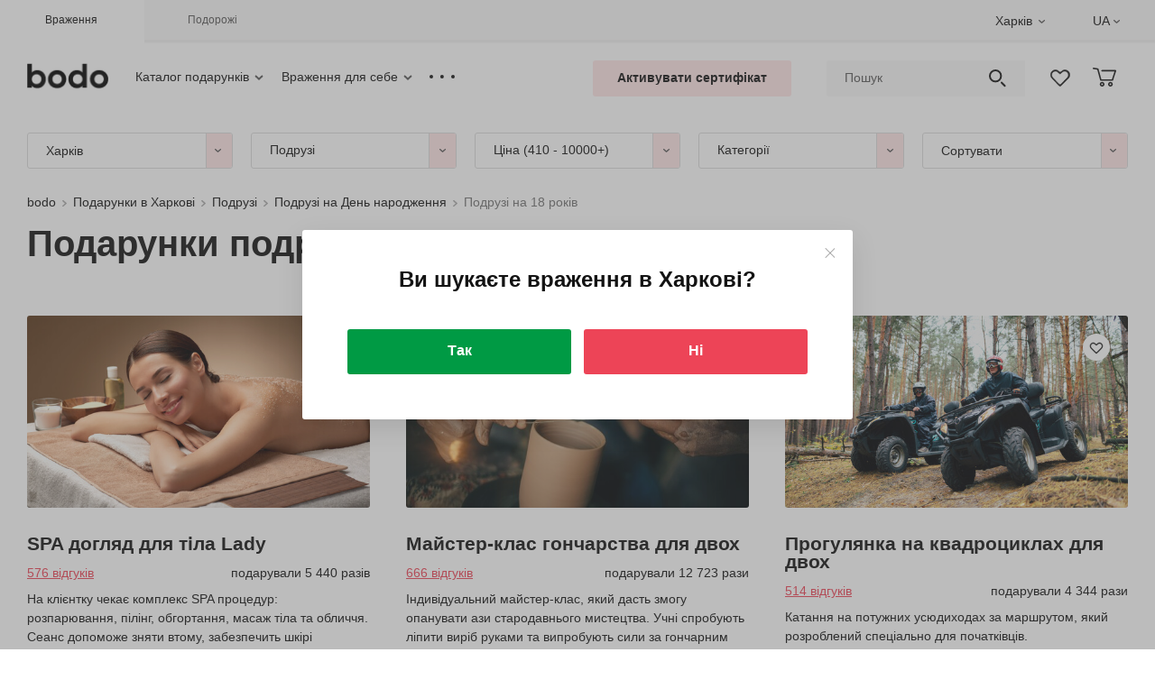

--- FILE ---
content_type: text/html; charset=UTF-8
request_url: https://www.bodo.ua/ua/kharkov/podarki/podruge/den-rozhdeniya/18-let/
body_size: 32794
content:
<!DOCTYPE html>
<html lang="uk-UA">
<head>
  <link href="https://cdn-ua.bodo.gift" rel="preconnect">
  <script>window.clientExperimentVariation = 0;</script>  <meta charset="UTF-8">
  <meta name="viewport" content="width=device-width, initial-scale=1">
  <title>Подарунки подрузі на 18 років ✔️ Купити подарунок подрузі на повноліття в Харкові</title>
  <meta name="csrf-param" content="_csrf">
<meta name="csrf-token" content="Wm75Wp2qVZwM_vPGvA3yH37PJ0OFRyf9rqcESOitV4UMJMoorMkmzT2IxardfLpzObdjEe0AE5bmwlIR35kT0Q==">
  <link rel="shortcut icon" href="/favicon_wow.ico" type="image/x-icon">
  <link rel="icon" type="image/png" sizes="32x32" href="/favicon-32x32.png">
  <link rel="icon" type="image/png" sizes="96x96" href="/favicon-96x96.png">
  <link rel="icon" type="image/png" sizes="192x192" href="/favicon-192x192.png">
  <link rel="apple-touch-icon" sizes="76x76" href="/favicon-76x76.png">
  <link rel="apple-touch-icon" sizes="114x114" href="/favicon-114x114.png">
  <link rel="apple-touch-icon" sizes="120x120" href="/favicon-120x120.png">
  <link rel="apple-touch-icon" sizes="144x144" href="/favicon-144x144.png">
  <link rel="apple-touch-icon" sizes="152x152" href="/favicon-152x152.png">
  <link rel="apple-touch-icon" sizes="180x180" href="/favicon-180x180.png">
  <link rel="mask-icon" href="/safari-pinned-tab.svg" color="#ed4457">
  <link rel="manifest" href="/site.webmanifest">
  <meta name="msapplication-TileColor" content="#ffffff">
  <meta name="theme-color" content="#ffffff">
  <meta name="msapplication-TileImage" content="/favicon-144x144.png">
  
  <meta name="globalsign-domain-verification" content="pHxUyBSputepB8C5mgCIYf3mQ8XsBlvnJNRNZSlnUT">
<meta name="description" content="Подарунки подрузі на 18 років у Харкові 🎁 Фото та відео-огляди ❤️ Кращі варіанти ✅ Перевірені пропозиції ⏩ 10 років на ринку">
<meta property="og:description" content="Подарунки подрузі на 18 років у Харкові 🎁 Фото та відео-огляди ❤️ Кращі варіанти ✅ Перевірені пропозиції ⏩ 10 років на ринку">
<meta name="robots" content="follow">
<meta property="og:title" content="Подарунки подрузі на 18 років ✔️ Купити подарунок подрузі на повноліття в Харкові">
<meta property="og:image" content="https://cdn-ua.bodo.gift/resize/upload/files/cm-experience/103/102447/images_file/all_all_big-t1633614742-r1w568h318q90zc1.jpg">
<meta property="og:type" content="website">
<meta property="og:site_name" content="bodo">
<meta property="og:url" content="https://www.bodo.ua/ua/kharkov/podarki/podruge/den-rozhdeniya/18-let/">
<meta property="og:locale" content="uk">
<meta property="og:locale:alternate" content="ru-UA">
<link href="https://www.bodo.ua/ua/kharkov/podarki/podruge/den-rozhdeniya/18-let/" rel="canonical">
<link href="https://www.bodo.ua/kharkov/podarki/podruge/den-rozhdeniya/18-let/" rel="alternate" hreflang="ru-UA">
<link href="https://www.bodo.ua/ua/kharkov/podarki/podruge/den-rozhdeniya/18-let/" rel="alternate" hreflang="x-default">
<link href="https://www.bodo.ua/ua/kharkov/podarki/podruge/den-rozhdeniya/18-let/" rel="alternate" hreflang="uk-UA"><link href="https://cdn-ua.bodo.gift/min/c/2026/c-f98e29850691e408fac66dece6690540.css" rel="stylesheet">
<script src="https://cdn-ua.bodo.gift/min/c/2026/c-daa481599dead221b601e778ef859ebe.js"></script>
<script>window.dataLayer = window.dataLayer || [];
    function gtag() {dataLayer.push(arguments);}
    gtag('js', new Date());
window.rating_9894f1e9 = {"showClear":false,"showCaption":false,"step":1,"language":"ru"};
window.services = window.services || {};window.services.analyticEventTrigger = new window.modules.analytics.CompositeAnalyticEventTrigger();
window.wayTrackDataLayer = window.wayTrackDataLayer || []; function wTrack() {window.wayTrackDataLayer.push(arguments)};
!function (f, b, e, v, n, t, s) {
      if (f.fbq) return;
      n = f.fbq = function () {
        n.callMethod ?
          n.callMethod.apply(n, arguments) : n.queue.push(arguments)
      };
      if (!f._fbq) f._fbq = n;
      n.push = n;
      n.loaded = !0;
      n.version = "2.0";
      n.queue = [];
      t = b.createElement(e);
      t.async = !0;
      t.src = v;
      s = b.getElementsByTagName(e)[0];
      setTimeout(function () {
        s.parentNode.insertBefore(t, s)
      }, 0);
    }(window,
      document, "script", "https://connect.facebook.net/en_US/fbevents.js");
    fbq("init", "333595808339157");
    fbq("track", "PageView");</script></head>
<body>
<img alt="" width="99999" height="99999" style="pointer-events: none; position: absolute; top: 0; left: 0; width: 98vw; height: 99vh; max-width: 98vw; max-height: 99vh;" src="[data-uri]">
<script src="https://www.googletagmanager.com/gtag/js?id=G-XCW42JZ64N" async></script>
<script src="https://cdn-ua.bodo.gift/min/c/2026/c-c3d1f23707821837df0bebdba93522ad.js"></script>
<script>window.services.currency.setConfig({"format":{"decimalSeparator":",","thousandsSeparator":" ","enforceThousandsSeparator":false},"template":"{amount} {currency_code}","presentation":"\u0433\u0440\u043d","iso_4217_alfa":"UAH","iso_4217_number":"980","symbol":"\u20b4","symbol_unicode":"U+20B4"});
window.basketConfig = {"cookie":{"cookieName":"bBasket","cookieDomain":"www.bodo.ua","cookieUrlPath":"\/"},"ajaxLoadUrl":"L3VhL2toYXJrb3YvYXBwL2Jhc2tldC9leHBlcmllbmNlcy1kYXRhLz9fPTEmZXhwZXJpZW5jZXNJZD0="};
window.favoriteConfig = {addToFavoriteUrl: 'L3VhL2toYXJrb3YvYXBwL2Zhdm9yaXRlL2FkZC10by1mYXZvcml0ZS8=',removeFromFavoriteUrl: 'L3VhL2toYXJrb3YvYXBwL2Zhdm9yaXRlL3JlbW92ZS1mcm9tLWZhdm9yaXRlLw==',favoriteExperiencesIdsUrl: 'L3VhL2toYXJrb3YvYXBwL2Zhdm9yaXRlL2Zhdm9yaXRlLWV4cGVyaWVuY2VzLWlkcy8='};
var cookieDomain = 'www.bodo.ua',cookiePath = '/',currentCity = 'kharkov',orderingType = 'gift',currentSubdomain = 'kharkov';
window.siteLanguage = {iso6391: 'ru',alias: 'ru'};
    window.selectedLanguage = {iso6391: 'uk',alias: 'ua'};
gtag("config", "G-XCW42JZ64N");
(function(t,w) {
  var translationData = {"ua":{"Дети":"Діти","Взрослые":"Дорослі","от {child_age} года":"від {child_age} року","от {child_age} лет":"від {child_age} років","{child_age} год":"{child_age} рік","{child_age} года":"{child_age} року","{child_age} лет":"{child_age} років","Сбросить цену":"Скинути ціну","Цена":"Ціна","Сбросить все категории":"Скинути всі категорії","Категории":"Категорії","Необходимо заполнить «{fieldPlaceholder}».":"Необхідно заповнити «{fieldPlaceholder}».","Минимальная дата «{minDate}».":"Мінімальна дата «{minDate}».","Максимальная дата «{maxDate}».":"Максимальна дата «{maxDate}».","Неверный формат даты.":"Неправильний формат дати.","Необходимо выбрать.":"Необхідно вибрати.","Значение {fieldPlaceholder} должно содержать минимум {min} символов.":"Значення {fieldPlaceholder} має містити мінімум {min} символів.","Значение {fieldPlaceholder} должно содержать максимум {max} символов.":"Значення {fieldPlaceholder} повинно містити максимум {max} символів.","Emoji не поддерживаются.":"Emoji не підтримуються.","Необходимо принять соглашение":"Необхідно прийняти угоду","Показать ещё":"Показати ще","По вашему запросу ничего не найдено":"За вашим запитом нічого не знайдено","Пожалуйста подождите...":"Будь ласка, зачекайте...","Смотреть все результаты":"Дивитись усі результати"}};
  if (typeof w.ALIABCTranslator___t === 'undefined') {
    var textTemplateDecoder = new t.TextTemplateDecoder('{','}');
    w.ALIABCTranslator___t = new t.Translator('ru', 'ua', textTemplateDecoder, translationData);
    w.__t = w.ALIABCTranslator___t.translate.bind(w.ALIABCTranslator___t);
  } else {
    w.ALIABCTranslator___t.addTranslations(translationData);
  }
})(window.modules.translator,window);</script><header class="header">
  <div class="header-top js-header-top">
  <div class="container-fluid">
    <div class="row">
      <div class="col">
        <ul class="additional-menu">
                      <li class="additional-menu__item">
                              <a data-link="aHR0cHM6Ly93d3cuYm9kby51YS91YS9raGFya292Lw==" rel="nofollow" class="additional-menu__link additional-menu__link_active">
                  <span class="additional-menu__text">Враження</span>
                </a>
                          </li>
                      <li class="additional-menu__item">
                              <a data-link="aHR0cHM6Ly90cmF2ZWwuYm9kby51YS8=" rel="nofollow" class="additional-menu__link ">
                  <span class="additional-menu__text">Подорожі</span>
                </a>
                          </li>
                  </ul>
      </div>
      <div class="col text-right">
                <div id="dropdownMenu-w16" class="header-top__item city js-header-choose-city">  <div class="dropdown header-top__dropdown">
    <button class="btn dropdown-toggle js-dropdown-menu-btn" type="button" data-toggle="dropdown"
        aria-haspopup="true" aria-expanded="false">
      Харків    </button>
    <div class="dropdown-menu dropdown-menu-right">
      <span class="dropdown-item active">Харків</span><a class="dropdown-item" rel="nofollow" data-link="[base64]">Київ</a><a class="dropdown-item" rel="nofollow" data-link="[base64]">Львів</a><a class="dropdown-item" rel="nofollow" data-link="[base64]">Одеса</a><a class="dropdown-item" rel="nofollow" data-link="[base64]">Дніпро</a><a class="dropdown-item" rel="nofollow" data-link="[base64]">Вінниця</a><a class="dropdown-item" rel="nofollow" data-link="[base64]">Івано-Франківськ</a><a class="dropdown-item" rel="nofollow" data-link="[base64]">Хмельницький</a><a class="dropdown-item" rel="nofollow" data-link="[base64]">Тернопіль</a>    </div>
  </div>
</div>
        <div class="header-top__item language"><div class="header-col header_language-col">
  <div class="language-dropdown js-language-dropdown">
    <div class="dropdown header-top__dropdown">
      <button class="btn dropdown-toggle" type="button" data-toggle="dropdown" aria-haspopup="true"
          aria-expanded="false">UA</button>
      <div class="dropdown-menu dropdown-menu-right">
        <a href="https://www.bodo.ua/kharkov/podarki/podruge/den-rozhdeniya/18-let/" class="dropdown-item">RU</a>
      <span class="dropdown-item active">UA</span>  </div>
    </div>
  </div>
</div>
</div>      </div>
    </div>
  </div>
</div>
  <div class="header-bottom_container">
  <div class="header-bottom js-header-bottom">
    <div class="container-fluid">
      <div class="row no-gutters middle">
        <div class="col-7 header-bottom__col">
          <figure class="logo">
            <a class="logo__link" data-link="L3VhL2toYXJrb3Yv" >
              <img class="logo__img" src="/new_design/img/logo.png" width="90" height="36"
                 title="Бодо, інтернет-магазин подарунків та вражень"
                 alt="подарунки bodo"/>
            </a>
          </figure>
          
<nav id="wn17" class="header-menu">  <ul class="header-menu__list js-header-menu__list">
          <li class="header-menu__item">
        <ul id="smartmenu18" class="sm js-submenu"><li><a class="header-menu__link with-arrow js-smartmenu-select-start-item" href="https://www.bodo.ua/ua/kharkov/podarki/" rel="">Каталог подарунків<span class="false-arrow"></span></a><ul class="sub-menu_list js-sub-menu-list"><li class="sub-menu_item"><a class="sub-menu_link" href="https://www.bodo.ua/ua/kharkov/podarki/" rel=""><span class='js-smartmenu-link-text'>Подарунки за одержувачем</span></a><ul class="sub-menu_list js-sub-menu-list"><li class="sub-menu_item"><a class="sub-menu_link" href="https://www.bodo.ua/ua/kharkov/podarki/zhenshchine/" rel=""><span class='js-smartmenu-link-text'>Жінці</span></a><ul class="sub-menu_list js-sub-menu-list"><li class="sub-menu_item"><a class="sub-menu_link" href="https://www.bodo.ua/ua/kharkov/podarki/podruge/" rel=""><span class='js-smartmenu-link-text'>Подрузі</span></a></li><li class="sub-menu_item"><a class="sub-menu_link" href="https://www.bodo.ua/ua/kharkov/podarki/devushke/" rel=""><span class='js-smartmenu-link-text'>Дівчині</span></a></li><li class="sub-menu_item"><a class="sub-menu_link" href="https://www.bodo.ua/ua/kharkov/podarki/zhene/" rel=""><span class='js-smartmenu-link-text'>Дружині</span></a></li><li class="sub-menu_item"><a class="sub-menu_link" href="https://www.bodo.ua/ua/kharkov/podarki/kollegam/zhenshchine/" rel=""><span class='js-smartmenu-link-text'>Співробітниці</span></a></li><li class="sub-menu_item"><a class="sub-menu_link" href="https://www.bodo.ua/ua/kharkov/podarki/mame/" rel=""><span class='js-smartmenu-link-text'>Мамі</span></a></li><li class="sub-menu_item"><a class="sub-menu_link" href="https://www.bodo.ua/ua/kharkov/podarki/nachalnitse/" rel=""><span class='js-smartmenu-link-text'>Начальниці</span></a></li><li class="sub-menu_item"><a class="sub-menu_link" href="https://www.bodo.ua/ua/kharkov/podarki/lyubimoy/" rel=""><span class='js-smartmenu-link-text'>Коханій</span></a></li><li class="sub-menu_item"><a class="sub-menu_link" href="https://www.bodo.ua/ua/kharkov/podarki/sestre/" rel=""><span class='js-smartmenu-link-text'>Сестрі</span></a></li><li class="sub-menu_item"><a class="sub-menu_link" href="https://www.bodo.ua/ua/kharkov/podarki/docheri/" rel=""><span class='js-smartmenu-link-text'>Доньці</span></a></li><li class="sub-menu_item"><a class="sub-menu_link" href="https://www.bodo.ua/ua/kharkov/podarki/rodnym/babushke/" rel=""><span class='js-smartmenu-link-text'>Бабусі</span></a></li><li class="sub-menu_item"><a class="sub-menu_link" href="https://www.bodo.ua/ua/kharkov/podarki/zhenshchine/" rel=""><span class='js-smartmenu-link-text'>• Усі подарунки для жінок</span></a></li></ul></li><li class="sub-menu_item"><a class="sub-menu_link" href="https://www.bodo.ua/ua/kharkov/podarki/muzhchine/" rel=""><span class='js-smartmenu-link-text'>Чоловікові</span></a><ul class="sub-menu_list js-sub-menu-list"><li class="sub-menu_item"><a class="sub-menu_link" href="https://www.bodo.ua/ua/kharkov/podarki/drugu/" rel=""><span class='js-smartmenu-link-text'>Другу</span></a></li><li class="sub-menu_item"><a class="sub-menu_link" href="https://www.bodo.ua/ua/kharkov/podarki/parnyu/" rel=""><span class='js-smartmenu-link-text'>Хлопцю</span></a></li><li class="sub-menu_item"><a class="sub-menu_link" href="https://www.bodo.ua/ua/kharkov/podarki/muzhu/" rel=""><span class='js-smartmenu-link-text'>Чоловіку</span></a></li><li class="sub-menu_item"><a class="sub-menu_link" href="https://www.bodo.ua/ua/kharkov/podarki/kollegam/sotrudnikam/" rel=""><span class='js-smartmenu-link-text'>Співробітнику</span></a></li><li class="sub-menu_item"><a class="sub-menu_link" href="https://www.bodo.ua/ua/kharkov/podarki/pape/" rel=""><span class='js-smartmenu-link-text'>Тату</span></a></li><li class="sub-menu_item"><a class="sub-menu_link" href="https://www.bodo.ua/ua/kharkov/podarki/shefu/" rel=""><span class='js-smartmenu-link-text'>Начальнику</span></a></li><li class="sub-menu_item"><a class="sub-menu_link" href="https://www.bodo.ua/ua/kharkov/podarki/lyubimomu/" rel=""><span class='js-smartmenu-link-text'>Коханому</span></a></li><li class="sub-menu_item"><a class="sub-menu_link" href="https://www.bodo.ua/ua/kharkov/podarki/bratu/" rel=""><span class='js-smartmenu-link-text'>Брату</span></a></li><li class="sub-menu_item"><a class="sub-menu_link" href="https://www.bodo.ua/ua/kharkov/podarki/synu/" rel=""><span class='js-smartmenu-link-text'>Сину</span></a></li><li class="sub-menu_item"><a class="sub-menu_link" href="https://www.bodo.ua/ua/kharkov/podarki/rodnym/dedushke/" rel=""><span class='js-smartmenu-link-text'>Дідусю</span></a></li><li class="sub-menu_item"><a class="sub-menu_link" href="https://www.bodo.ua/ua/kharkov/podarki/muzhchine/" rel=""><span class='js-smartmenu-link-text'>• Усі подарунки для чоловіків</span></a></li></ul></li><li class="sub-menu_item"><a class="sub-menu_link" href="https://www.bodo.ua/ua/kharkov/podarki/dvoim/" rel=""><span class='js-smartmenu-link-text'>Парі</span></a></li><li class="sub-menu_item"><a class="sub-menu_link" href="https://www.bodo.ua/ua/kharkov/podarki/detyam/" rel=""><span class='js-smartmenu-link-text'>Дитині</span></a><ul class="sub-menu_list js-sub-menu-list"><li class="sub-menu_item"><a class="sub-menu_link" href="https://www.bodo.ua/ua/kharkov/podarki/malchiku/" rel=""><span class='js-smartmenu-link-text'>Хлопчику</span></a></li><li class="sub-menu_item"><a class="sub-menu_link" href="https://www.bodo.ua/ua/kharkov/podarki/devochke/" rel=""><span class='js-smartmenu-link-text'>Дівчинці</span></a></li><li class="sub-menu_item"><a class="sub-menu_link" href="https://www.bodo.ua/ua/kharkov/podarki/detyam/" rel=""><span class='js-smartmenu-link-text'>• Усі подарунки для дітей</span></a></li></ul></li><li class="sub-menu_item"><a class="sub-menu_link" href="https://www.bodo.ua/ua/kharkov/podarki/rodnym/semye/" rel=""><span class='js-smartmenu-link-text'>Сімейні</span></a><ul class="sub-menu_list js-sub-menu-list"><li class="sub-menu_item"><a class="sub-menu_link" href="https://www.bodo.ua/ua/kharkov/podarki/roditelyam/" rel=""><span class='js-smartmenu-link-text'>Батькам</span></a></li><li class="sub-menu_item"><a class="sub-menu_link" href="https://www.bodo.ua/ua/kharkov/podarki/rodnym/" rel=""><span class='js-smartmenu-link-text'>Родичам</span></a></li><li class="sub-menu_item"><a class="sub-menu_link" href="https://www.bodo.ua/ua/kharkov/podarki/rodnym/kumovyam/" rel=""><span class='js-smartmenu-link-text'>Кумам</span></a></li><li class="sub-menu_item"><a class="sub-menu_link" href="https://www.bodo.ua/ua/kharkov/podarki/rodnym/semye/" rel=""><span class='js-smartmenu-link-text'>• Усі сімейні подарунки</span></a></li></ul></li><li class="sub-menu_item"><a class="sub-menu_link" href="https://www.bodo.ua/ua/kharkov/podarki/druzyam/" rel=""><span class='js-smartmenu-link-text'>Компанії</span></a><ul class="sub-menu_list js-sub-menu-list"><li class="sub-menu_item"><a class="sub-menu_link" href="https://www.bodo.ua/ua/kharkov/podarki/druzyam/" rel=""><span class='js-smartmenu-link-text'>Друзям</span></a></li><li class="sub-menu_item"><a class="sub-menu_link" href="https://www.bodo.ua/ua/kharkov/podarki/kollegam/" rel=""><span class='js-smartmenu-link-text'>Колегам</span></a></li><li class="sub-menu_item"><a class="sub-menu_link" href="https://www.bodo.ua/ua/kharkov/podarki/druzyam/" rel=""><span class='js-smartmenu-link-text'>• Усі подарунки для компанії</span></a></li></ul></li></ul></li><li class="sub-menu_item"><a class="sub-menu_link" href="https://www.bodo.ua/ua/kharkov/podarki/" rel=""><span class='js-smartmenu-link-text'>Подарунки з приводу</span></a><ul class="sub-menu_list js-sub-menu-list"><li class="sub-menu_item"><a class="sub-menu_link" href="https://www.bodo.ua/ua/kharkov/podarki/den-rozhdeniya/" rel=""><span class='js-smartmenu-link-text'>День народження</span></a></li><li class="sub-menu_item"><a class="sub-menu_link" href="https://www.bodo.ua/ua/kharkov/podarki/godovshchina/" rel=""><span class='js-smartmenu-link-text'>Річниця весілля</span></a></li><li class="sub-menu_item"><a class="sub-menu_link" href="https://www.bodo.ua/ua/kharkov/podarki/godovshchina-otnosheniy/" rel=""><span class='js-smartmenu-link-text'>Річниця стосунків</span></a></li><li class="sub-menu_item"><a class="sub-menu_link" href="https://www.bodo.ua/ua/kharkov/podarki/14-fevralia/" rel=""><span class='js-smartmenu-link-text'>День закоханих</span></a></li><li class="sub-menu_item"><a class="sub-menu_link" href="https://www.bodo.ua/ua/kharkov/podarki/8-marta/" rel=""><span class='js-smartmenu-link-text'>8 березня</span></a></li><li class="sub-menu_item"><a class="sub-menu_link" href="https://www.bodo.ua/ua/kharkov/podarki/svadbu/" rel=""><span class='js-smartmenu-link-text'>Весілля</span></a></li><li class="sub-menu_item"><a class="sub-menu_link" href="https://www.bodo.ua/ua/kharkov/podarki/podarki-na-1-oktyabrya/" rel=""><span class='js-smartmenu-link-text'>1 жовтня</span></a></li><li class="sub-menu_item"><a class="sub-menu_link" href="https://www.bodo.ua/ua/kharkov/podarki/svadbu/devichnik/" rel=""><span class='js-smartmenu-link-text'>Дівич-вечір</span></a></li><li class="sub-menu_item"><a class="sub-menu_link" href="https://www.bodo.ua/ua/kharkov/podarki/svadbu/malchishnik/" rel=""><span class='js-smartmenu-link-text'>Парубоцька вечірка</span></a></li><li class="sub-menu_item"><a class="sub-menu_link" href="https://www.bodo.ua/ua/kharkov/podarki/podarki-na-6-dekabrya/" rel=""><span class='js-smartmenu-link-text'>6 грудня</span></a></li><li class="sub-menu_item"><a class="sub-menu_link" href="https://www.bodo.ua/ua/kharkov/podarki/podarki-na-den-svyatogo-nikolaya/" rel=""><span class='js-smartmenu-link-text'>День святого Миколая</span></a></li><li class="sub-menu_item"><a class="sub-menu_link" href="https://www.bodo.ua/ua/kharkov/podarki/podarki-na-rozhdestvo/" rel=""><span class='js-smartmenu-link-text'>Різдво</span></a></li><li class="sub-menu_item"><a class="sub-menu_link" href="https://www.bodo.ua/ua/kharkov/podarki/novogodnie-podarki/" rel=""><span class='js-smartmenu-link-text'>Новий рік</span></a></li></ul></li><li class="sub-menu_item"><a class="sub-menu_link" href="https://www.bodo.ua/ua/kharkov/category/" rel=""><span class='js-smartmenu-link-text'>Категорії подарунків</span></a><ul class="sub-menu_list js-sub-menu-list"><li class="sub-menu_item"><a class="sub-menu_link" href="https://www.bodo.ua/ua/kharkov/category/ekstrim/" rel=""><span class='js-smartmenu-link-text'>Адреналін</span></a></li><li class="sub-menu_item"><a class="sub-menu_link" href="https://www.bodo.ua/ua/kharkov/category/romantika/" rel=""><span class='js-smartmenu-link-text'>Романтика</span></a></li><li class="sub-menu_item"><a class="sub-menu_link" href="https://www.bodo.ua/ua/kharkov/category/spa/" rel=""><span class='js-smartmenu-link-text'>SPA та масажі</span></a></li><li class="sub-menu_item"><a class="sub-menu_link" href="https://www.bodo.ua/ua/kharkov/category/polety/" rel=""><span class='js-smartmenu-link-text'>Польоти</span></a></li><li class="sub-menu_item"><a class="sub-menu_link" href="https://www.bodo.ua/ua/kharkov/category/drayv/" rel=""><span class='js-smartmenu-link-text'>Авто/мото</span></a></li><li class="sub-menu_item"><a class="sub-menu_link" href="https://www.bodo.ua/ua/kharkov/category/aktivnyj-otdykh/" rel=""><span class='js-smartmenu-link-text'>Активний відпочинок</span></a></li><li class="sub-menu_item"><a class="sub-menu_link" href="https://www.bodo.ua/ua/kharkov/category/aqua/" rel=""><span class='js-smartmenu-link-text'>Водні</span></a></li><li class="sub-menu_item"><a class="sub-menu_link" href="https://www.bodo.ua/ua/kharkov/category/eksklyuziv/" rel=""><span class='js-smartmenu-link-text'>Ексклюзив</span></a></li><li class="sub-menu_item"><a class="sub-menu_link" href="https://www.bodo.ua/ua/kharkov/category/restoran/" rel=""><span class='js-smartmenu-link-text'>Ресторани</span></a></li><li class="sub-menu_item"><a class="sub-menu_link" href="https://www.bodo.ua/ua/kharkov/category/tvorchestvo/" rel=""><span class='js-smartmenu-link-text'>Творчість</span></a></li><li class="sub-menu_item"><a class="sub-menu_link" href="https://www.bodo.ua/ua/kharkov/category/ekskursii/" rel=""><span class='js-smartmenu-link-text'>Екскурсії</span></a></li><li class="sub-menu_item"><a class="sub-menu_link" href="https://www.bodo.ua/ua/kharkov/category/degustacii/" rel=""><span class='js-smartmenu-link-text'>Дегустації</span></a></li><li class="sub-menu_item"><a class="sub-menu_link" href="https://www.bodo.ua/ua/kharkov/category/igry-i-vecherinki/" rel=""><span class='js-smartmenu-link-text'>Ігри та вечірки</span></a></li><li class="sub-menu_item"><a class="sub-menu_link" href="https://www.bodo.ua/ua/kharkov/category/sport/" rel=""><span class='js-smartmenu-link-text'>Спорт</span></a></li><li class="sub-menu_item"><a class="sub-menu_link" href="https://www.bodo.ua/ua/kharkov/category/strelba/" rel=""><span class='js-smartmenu-link-text'>Стрільба</span></a></li><li class="sub-menu_item"><a class="sub-menu_link" href="https://www.bodo.ua/ua/kharkov/category/uikend/" rel=""><span class='js-smartmenu-link-text'>Вікенди</span></a></li><li class="sub-menu_item"><a class="sub-menu_link" href="https://www.bodo.ua/ua/kharkov/category/master-klass/" rel=""><span class='js-smartmenu-link-text'>Майстер-класи</span></a></li><li class="sub-menu_item"><a class="sub-menu_link" href="https://www.bodo.ua/ua/kharkov/category/fotosessiya/" rel=""><span class='js-smartmenu-link-text'>Фотосесії</span></a></li><li class="sub-menu_item"><a class="sub-menu_link" href="https://www.bodo.ua/ua/kharkov/category/beauty/" rel=""><span class='js-smartmenu-link-text'>Beauty</span></a></li></ul></li><li class="sub-menu_item"><a class="sub-menu_link" href="https://www.bodo.ua/ua/kharkov/podarki/den-rozhdeniya/" rel=""><span class='js-smartmenu-link-text'>Подарунки по віку</span></a><ul class="sub-menu_list js-sub-menu-list"><li class="sub-menu_item"><a class="sub-menu_link" href="https://www.bodo.ua/ua/kharkov/podarki/den-rozhdeniya/16-let/" rel=""><span class='js-smartmenu-link-text'>16 років</span></a></li><li class="sub-menu_item"><a class="sub-menu_link" href="https://www.bodo.ua/ua/kharkov/podarki/den-rozhdeniya/18-let/" rel=""><span class='js-smartmenu-link-text'>18 років</span></a></li><li class="sub-menu_item"><a class="sub-menu_link" href="https://www.bodo.ua/ua/kharkov/podarki/den-rozhdeniya/20-let/" rel=""><span class='js-smartmenu-link-text'>20 років</span></a></li><li class="sub-menu_item"><a class="sub-menu_link" href="https://www.bodo.ua/ua/kharkov/podarki/den-rozhdeniya/25-let/" rel=""><span class='js-smartmenu-link-text'>25 років</span></a></li><li class="sub-menu_item"><a class="sub-menu_link" href="https://www.bodo.ua/ua/kharkov/podarki/den-rozhdeniya/30-let/" rel=""><span class='js-smartmenu-link-text'>30 років</span></a></li><li class="sub-menu_item"><a class="sub-menu_link" href="https://www.bodo.ua/ua/kharkov/podarki/den-rozhdeniya/40-let/" rel=""><span class='js-smartmenu-link-text'>40 років</span></a></li><li class="sub-menu_item"><a class="sub-menu_link" href="https://www.bodo.ua/ua/kharkov/podarki/den-rozhdeniya/50-let/" rel=""><span class='js-smartmenu-link-text'>50 років</span></a></li><li class="sub-menu_item"><a class="sub-menu_link" href="https://www.bodo.ua/ua/kharkov/podarki/den-rozhdeniya/60-let/" rel=""><span class='js-smartmenu-link-text'>60 років</span></a></li></ul></li></ul><li></ul>      </li>
          <li class="header-menu__item">
        <ul id="smartmenu19" class="sm js-submenu"><li><a class="header-menu__link with-arrow js-smartmenu-select-start-item" href="https://www.bodo.ua/ua/kharkov/for-myself/" rel="">Враження для себе<span class="false-arrow"></span></a><ul class="sub-menu_list js-sub-menu-list"><li class="sub-menu_item"><a class="sub-menu_link" href="https://www.bodo.ua/ua/kharkov/for-myself/pari/" rel=""><span class='js-smartmenu-link-text'>Дозвілля для пари</span></a></li><li class="sub-menu_item"><a class="sub-menu_link" href="https://www.bodo.ua/ua/kharkov/for-myself/rodyni/" rel=""><span class='js-smartmenu-link-text'>Дозвілля для родини</span></a></li><li class="sub-menu_item"><a class="sub-menu_link" href="https://www.bodo.ua/ua/kharkov/for-myself/dityam/" rel=""><span class='js-smartmenu-link-text'>Дозвілля для дітей</span></a></li><li class="sub-menu_item"><a class="sub-menu_link" href="https://www.bodo.ua/ua/kharkov/for-myself/divchyni/" rel=""><span class='js-smartmenu-link-text'>Дозвілля для дівчат</span></a></li><li class="sub-menu_item"><a class="sub-menu_link" href="https://www.bodo.ua/ua/kharkov/for-myself/choloviku/" rel=""><span class='js-smartmenu-link-text'>Дозвілля для чоловіків</span></a></li></ul><li></ul>      </li>
          <li class="header-menu__item">
        <a class="header-menu__link" href="https://www.bodo.ua/ua/kharkov/how-it-works/" rel="">Як це працює</a>      </li>
          <li class="header-menu__item">
        <a class="header-menu__link" href="https://www.bodo.ua/ua/kharkov/shops/" rel="">Наші магазини</a>      </li>
          <li class="header-menu__item">
        <a class="header-menu__link" href="https://www.bodo.ua/ua/kharkov/corporate/" rel="">Корпоративні подарунки</a>      </li>
          <li class="header-menu__item">
        <a class="header-menu__link" href="https://www.bodo.ua/ua/kharkov/delivery-payment/" rel="">Доставка</a>      </li>
          <li class="header-menu__item">
        <a class="header-menu__link" href="https://www.bodo.ua/ua/kharkov/feedback/" rel="">Відгуки</a>      </li>
          <li class="header-menu__item">
        <a class="header-menu__link" href="https://www.bodo.ua/ua/kharkov/contacts/" rel="">Контакти</a>      </li>
          <li class="header-menu__item">
        <a class="header-menu__link" href="https://www.bodo.ua/ua/kharkov/first/" rel="">Про компанію</a>      </li>
          <li class="header-menu__item">
        <a class="header-menu__link" href="https://www.bodo.ua/ua/kharkov/work/" rel="">Вакансії</a>      </li>
      </ul>
</nav>        </div>
        <div class="col-5 header-bottom__col text-right">
          <div class="row no-gutters middle">
            <div class="col-5 text-center">
              <div class="header-bottom__item header__use-certificate">
                <a class="button btn_third-type" href="/ua/kharkov/active/">Активувати сертифікат</a>              </div>
            </div>
            <div class="col-5 text-center">
              <div class="header-bottom__item header-search">
                                <form id="w3" class="header-search__form js-header-search-form" action="https://www.bodo.ua/ua/kharkov/search/" method="get" onsubmit="return !!$(&#039;.js-header-search-input[name]&#039;).val()">
<input type="hidden" name="order_type" value="gift"><input type="text" class="header-search__input js-header-search-input" name="search" value="" placeholder="Пошук"><button type="submit" class="header-search__btn"></button></form>              </div>
            </div>
            <div class="col-1 text-center js-favorite-block-wrapper">
              <div class="header-bottom__item header-favorites js-favorite-block">
  <a class="header-favorites__link js-favorites__link" data-link="L3VhL2toYXJrb3Yvd2lzaGxpc3Qv" rel="nofollow">
    <div class="header__count js-favorites__count" style="display:none;">0</div>
  </a>
  <div class="empty-list-container js-empty-favorites">
    <div class="empty-list__headline">
      Список бажань порожній    </div>
    <div class="empty-list__text">
      Додавайте враження та діліться бажаннями з друзями.    </div>
    <button type="button" class="button btn_third-type empty-list__btn js-show-experience-favorite">
      Додати враження    </button>
  </div>
</div>
            </div>
            <div class="col-1 text-center js-basket-block-wrapper">
              <div class="header-basket header-bottom__item js-basket-button-block"><a class="basket__link js-basket__link" data-link="L3VhL2toYXJrb3YvcGVyc29uYWwv"  rel="nofollow">
  <div class="basket__icon"></div>
  <div class="basket__count js-basket__count" style="display:none">0</div>
</a>
<div class="empty-list-container js-empty-basket">
  <div class="empty-list__headline">
    Ваш кошик порожній  </div>
  <div class="empty-list__text">
    Додавайте вподобані враження до кошика.  </div>
  <button type="button" class="button btn_third-type empty-list__btn js-show-experience-basket">
    Додати враження  </button>
</div>
</div>            </div>
          </div>
        </div>
      </div>
    </div>
  </div>
  </div>
</header>
<div id="no-more-in-gift" class="modal fade no-more-in-gift" tabindex="-1" role="dialog" aria-hidden="true">
  <div class="modal-dialog modal-dialog-centered" role="document">
    <div class="modal-content">
      <div class="modal-header">
        <button class="close" type="button" data-dismiss="modal" aria-label="Close"><span
              aria-hidden="true"></span></button>
        <div class="modal-headline">
          У кошику 5 вражень        </div>
      </div>
      <div class="modal-body">
        <p>
          Ви додали в подарунок максимальну кількість вражень        </p>
        <div class="btn-container popup__btn">
          <a class="button btn_first-type js-experience-limit-basket-btn" data-link="L3VhL2toYXJrb3YvcGVyc29uYWwv">
            Замовити          </a>
        </div>
      </div>
    </div>
  </div>
</div>
<div class="modal fade info-popup big js-basket-ordering-type-router-modal" id="modal-change-basket-ordering-from-gift"
   tabindex="-1" role="dialog" aria-hidden="true">
  <div class="modal-dialog modal-dialog-centered" role="document">
    <div class="modal-content">
      <div class="modal-header">
        <button class="close" type="button" data-dismiss="modal" aria-label="Close"><span
              aria-hidden="true"></span></button>
        <div class="modal-headline">
          Ви вже вибрали враження в подарунок. Хочете купити для себе?        </div>
      </div>
      <div class="modal-body">
        <div class="popup-content">
          <p>
            Додати до кошика можна враження тільки одного типу: в подарунок або для себе. Якщо хочете купити і враження для себе, і на подарунок, потрібно спочатку оформити одне замовлення, а потім — інше.          </p>
          <div class="row">
            <div class="col">
              <div class="btn-container popup__btn">
                <button class="button btn_first-type js-button-replace" type="button">
                  Замінити на замовлення для себе                </button>
              </div>
            </div>
            <div class="col">
              <div class="btn-container popup__btn">
                <a data-link="L3VhL2toYXJrb3YvcGVyc29uYWwv"                  class="button btn_second-type js-button-order">
                  Оформити замовлення на подарунок                </a>
              </div>
            </div>
          </div>
        </div>
      </div>
    </div>
  </div>
</div>
<div class="modal fade info-popup big js-basket-ordering-type-router-modal"
   id="modal-change-basket-ordering-from-myself" tabindex="-1" role="dialog" aria-hidden="true">
  <div class="modal-dialog modal-dialog-centered" role="document">
    <div class="modal-content">
      <div class="modal-header">
        <button class="close" type="button" data-dismiss="modal" aria-label="Close"><span
              aria-hidden="true"></span></button>
        <div class="modal-headline">
          Ви вже вибрали враження для себе. Хочете купити в подарунок?        </div>
      </div>
      <div class="modal-body">
        <div class="popup-content">
          <p>
            Додати до кошика можна враження тільки одного типу: в подарунок або для себе. Якщо хочете купити і враження для себе, і на подарунок, потрібно спочатку оформити одне замовлення, а потім — інше.          </p>
          <div class="row">
            <div class="col">
              <div class="btn-container popup__btn">
                <button class="button btn_first-type js-button-replace" type="button">
                  Замінити на замовлення в подарунок                </button>
              </div>
            </div>
            <div class="col">
              <div class="btn-container popup__btn">
                <a data-link="L3VhL2toYXJrb3YvcGVyc29uYWwv"                  class="button btn_second-type js-button-order">
                  Оформити замовлення для себе                </a>
              </div>
            </div>
          </div>
        </div>
      </div>
    </div>
  </div>
</div>
<main class="main">
  <div class="wrap main-page">
    
    
    <section class="filters-container">
  <div class="filters js-filter-container">
    <div class="container-fluid">
      <div class="row filters__row middle">
        <div class="col filters__col">
          
<div id="catalog-filters">
  <div class="js-filters-attribute-status"
     data-attribute-status={"forWhoWithParticipants":{"consumersStatuses":{"spa":false,"35196":true,"detyam":true,"dvoim":true,"35195":false,"for_lover_him":true,"for_friend_him":true,"for_brother":true,"for_mother":true,"for_boss":true,"for_friend_her":true,"for_sister":true,"for_father":true,"for_colleague":true,"for_lover_her":true,"pare":true,"parnu":true,"devushke":true,"mugu":true,"gene":true,"rebenky":true,"nachalniku":true,"nachalnice":true,"drugu-sotrydniky":true,"podryge-sotrudnice":true,"dlya-kompanii":true,"for_boy":true,"for_girl":true,"son":true,"daughter":true,"friends":true,"family":true,"parents":true,"for_teenager":true,"for_teenager_girl":true,"for_teenager_boy":true,"for_team":true,"for_myself":true,"for-her-adult-main-consumer":true,"for-her-any-age-main-consumer":true,"for-him-any-age-main-consumer":true,"for-him-adult-main-consumer":true,"girl-main-consumer":false,"boy-main-consumer":false,"unisex-main-consumer":true,"all-family-main-consumer":true,"children-main-consumer":false}},"direction":{"available":false,"spa":true,"romantics":true,"extreme":true,"experience":true,"drive":true,"exclusive":true,"activity":true,"creation":true,"restaurant":true,"shooting":true,"water":true,"flies":false,"parties":true,"sport":true,"music":false,"tech":false,"tastings":true,"photoshoot":true,"gastro":false,"beauty":true,"ekskursii":true,"style":true,"gurman":false,"weekends":true,"online":false,"tvorchestvo":false,"krasota":false,"neobychnoe":false,"walk":false,"balloon":false}}></div>
  <form id="w1" action="https://www.bodo.ua/ua/kharkov/podarki/podruge/den-rozhdeniya/18-let/" method="get" data-experience-filter-status-url="L3VhL2toYXJrb3YvYXBwL2NhdGFsb2cvZXhwZXJpZW5jZS1maWx0ZXItc3RhdHVzLw==">  <div class="row filters__row middle">
    <div class="col filters__col js-filter-city-wrapper">
  <div id="select2-container-select_4"><select id="select_4" class="js-filter-city-select" name="city" style="width: 100%">
<option value="">Харків</option>
<option value="kiev">Київ</option>
<option value="lvov">Львів</option>
<option value="odessa">Одеса</option>
<option value="kharkov" selected>Харків</option>
<option value="dnepr">Дніпро</option>
<option value="vinnitsa">Вінниця</option>
<option value="ivano-frankivsk">Івано-Франківськ</option>
<option value="khmelnytskyi">Хмельницький</option>
<option value="ternopil">Тернопіль</option>
</select></div></div>

<div class="col filters__col js-for-who-with-participants-filter">
  <div class="dropdown filters-dropdown consumers-dropdown js-dropdown-menu">
    <select id="forWho" name="for_who" style="width: 100%;">
<option value="">Кому</option>
<optgroup label="Для неї">
<option value="for_friend_her" selected>Подрузі</option>
<option value="devushke">Дівчині</option>
<option value="gene">Дружині</option>
<option value="podryge-sotrudnice">Співробітниці</option>
<option value="for_mother">Мамі</option>
<option value="nachalnice">Начальниці</option>
<option value="for_sister">Сестрі</option>
<option value="daughter">Доньці</option>
</optgroup>
<optgroup label="Для нього">
<option value="for_friend_him">Другу</option>
<option value="parnu">Хлопцеві</option>
<option value="mugu">Чоловікові</option>
<option value="drugu-sotrydniky">Співробітнику</option>
<option value="for_father">Татові</option>
<option value="nachalniku">Начальнику</option>
<option value="for_brother">Братові</option>
<option value="son">Синові</option>
</optgroup>
<optgroup label="Декільком">
<option value="dvoim">Для двох</option>
<option value="dlya-kompanii">Для компанії</option>
<option value="family">Для сім`ї</option>
<option value="friends">Друзям</option>
<option value="parents">Батькам</option>
</optgroup>
<optgroup label="Для дітей">
<option value="detyam">Дітям</option>
<option value="for_boy">Хлопчику</option>
<option value="for_girl">Дівчинці</option>
</optgroup>
</select>
    <button class="custom-dropdown__btn filters-dropdown__button js-dropdown-btn" type="button"
        style="display: none" data-toggle="dropdown" aria-haspopup="true" aria-expanded="false">
      <span class="js-filter-placeholder">
        Кому      </span>
      <span class="custom-dropdown__arrow"></span>
    </button>
    <div class="dropdown-menu custom-dropdown__menu filters-dropdown__menu js-dropdown-menu">
      <ul class="consumers-list">
                  <li class="consumers-item">
                          <strong>Для неї</strong>
                        <ul class="consumers-sublist">
                              <li class="consumers-subitem js-item-for-select checked"
                  data-value="for_friend_her"
                  data-is-show-adult-input="1"
                  data-is-show-children-input="1"
                  data-default-adult-count-value="0"
                  data-default-children-count-value="0"
                >
                  Подрузі                </li>
                              <li class="consumers-subitem js-item-for-select "
                  data-value="devushke"
                  data-is-show-adult-input="1"
                  data-is-show-children-input="0"
                  data-default-adult-count-value="0"
                  data-default-children-count-value="0"
                >
                  Дівчині                </li>
                              <li class="consumers-subitem js-item-for-select "
                  data-value="gene"
                  data-is-show-adult-input="1"
                  data-is-show-children-input="1"
                  data-default-adult-count-value="0"
                  data-default-children-count-value="0"
                >
                  Дружині                </li>
                              <li class="consumers-subitem js-item-for-select "
                  data-value="podryge-sotrudnice"
                  data-is-show-adult-input="1"
                  data-is-show-children-input="1"
                  data-default-adult-count-value="0"
                  data-default-children-count-value="0"
                >
                  Співробітниці                </li>
                              <li class="consumers-subitem js-item-for-select "
                  data-value="for_mother"
                  data-is-show-adult-input="1"
                  data-is-show-children-input="0"
                  data-default-adult-count-value="0"
                  data-default-children-count-value="0"
                >
                  Мамі                </li>
                              <li class="consumers-subitem js-item-for-select "
                  data-value="nachalnice"
                  data-is-show-adult-input="1"
                  data-is-show-children-input="1"
                  data-default-adult-count-value="0"
                  data-default-children-count-value="0"
                >
                  Начальниці                </li>
                              <li class="consumers-subitem js-item-for-select "
                  data-value="for_sister"
                  data-is-show-adult-input="1"
                  data-is-show-children-input="1"
                  data-default-adult-count-value="0"
                  data-default-children-count-value="0"
                >
                  Сестрі                </li>
                              <li class="consumers-subitem js-item-for-select "
                  data-value="daughter"
                  data-is-show-adult-input="1"
                  data-is-show-children-input="1"
                  data-default-adult-count-value="0"
                  data-default-children-count-value="0"
                >
                  Доньці                </li>
                          </ul>
          </li>
                  <li class="consumers-item">
                          <strong>Для нього</strong>
                        <ul class="consumers-sublist">
                              <li class="consumers-subitem js-item-for-select "
                  data-value="for_friend_him"
                  data-is-show-adult-input="1"
                  data-is-show-children-input="1"
                  data-default-adult-count-value="0"
                  data-default-children-count-value="0"
                >
                  Другу                </li>
                              <li class="consumers-subitem js-item-for-select "
                  data-value="parnu"
                  data-is-show-adult-input="1"
                  data-is-show-children-input="0"
                  data-default-adult-count-value="0"
                  data-default-children-count-value="0"
                >
                  Хлопцеві                </li>
                              <li class="consumers-subitem js-item-for-select "
                  data-value="mugu"
                  data-is-show-adult-input="1"
                  data-is-show-children-input="1"
                  data-default-adult-count-value="0"
                  data-default-children-count-value="0"
                >
                  Чоловікові                </li>
                              <li class="consumers-subitem js-item-for-select "
                  data-value="drugu-sotrydniky"
                  data-is-show-adult-input="1"
                  data-is-show-children-input="1"
                  data-default-adult-count-value="0"
                  data-default-children-count-value="0"
                >
                  Співробітнику                </li>
                              <li class="consumers-subitem js-item-for-select "
                  data-value="for_father"
                  data-is-show-adult-input="1"
                  data-is-show-children-input="0"
                  data-default-adult-count-value="0"
                  data-default-children-count-value="0"
                >
                  Татові                </li>
                              <li class="consumers-subitem js-item-for-select "
                  data-value="nachalniku"
                  data-is-show-adult-input="1"
                  data-is-show-children-input="1"
                  data-default-adult-count-value="0"
                  data-default-children-count-value="0"
                >
                  Начальнику                </li>
                              <li class="consumers-subitem js-item-for-select "
                  data-value="for_brother"
                  data-is-show-adult-input="1"
                  data-is-show-children-input="1"
                  data-default-adult-count-value="0"
                  data-default-children-count-value="0"
                >
                  Братові                </li>
                              <li class="consumers-subitem js-item-for-select "
                  data-value="son"
                  data-is-show-adult-input="1"
                  data-is-show-children-input="1"
                  data-default-adult-count-value="0"
                  data-default-children-count-value="0"
                >
                  Синові                </li>
                          </ul>
          </li>
                  <li class="consumers-item">
                          <strong>Декільком</strong>
                        <ul class="consumers-sublist">
                              <li class="consumers-subitem js-item-for-select "
                  data-value="dvoim"
                  data-is-show-adult-input="0"
                  data-is-show-children-input="0"
                  data-default-adult-count-value="0"
                  data-default-children-count-value="0"
                >
                  Для двох                </li>
                              <li class="consumers-subitem js-item-for-select "
                  data-value="dlya-kompanii"
                  data-is-show-adult-input="1"
                  data-is-show-children-input="1"
                  data-default-adult-count-value="4"
                  data-default-children-count-value="0"
                >
                  Для компанії                </li>
                              <li class="consumers-subitem js-item-for-select "
                  data-value="family"
                  data-is-show-adult-input="1"
                  data-is-show-children-input="1"
                  data-default-adult-count-value="2"
                  data-default-children-count-value="2"
                >
                  Для сім`ї                </li>
                              <li class="consumers-subitem js-item-for-select "
                  data-value="friends"
                  data-is-show-adult-input="1"
                  data-is-show-children-input="0"
                  data-default-adult-count-value="2"
                  data-default-children-count-value="0"
                >
                  Друзям                </li>
                              <li class="consumers-subitem js-item-for-select "
                  data-value="parents"
                  data-is-show-adult-input="0"
                  data-is-show-children-input="0"
                  data-default-adult-count-value="0"
                  data-default-children-count-value="0"
                >
                  Батькам                </li>
                          </ul>
          </li>
                  <li class="consumers-item">
                          <strong>Для дітей</strong>
                        <ul class="consumers-sublist">
                              <li class="consumers-subitem js-item-for-select "
                  data-value="detyam"
                  data-is-show-adult-input="0"
                  data-is-show-children-input="1"
                  data-default-adult-count-value="0"
                  data-default-children-count-value="2"
                >
                  Дітям                </li>
                              <li class="consumers-subitem js-item-for-select "
                  data-value="for_boy"
                  data-is-show-adult-input="0"
                  data-is-show-children-input="1"
                  data-default-adult-count-value="0"
                  data-default-children-count-value="1"
                >
                  Хлопчику                </li>
                              <li class="consumers-subitem js-item-for-select "
                  data-value="for_girl"
                  data-is-show-adult-input="0"
                  data-is-show-children-input="1"
                  data-default-adult-count-value="0"
                  data-default-children-count-value="1"
                >
                  Дівчинці                </li>
                          </ul>
          </li>
              </ul>
            <div class="hidden-container js-participants-container"
         style="">
                  <label>
            Хто піде? <span> (можете не вибирати і ми покажемо всі варіанти) </span>          </label>
        
        <div class="control-group js-participants-adult-count-container"
           style="">
          
<div id="participantsAdultCountWidget" class="form-group middle row"><input type="hidden" id="participantsAdultCountWidget" class="js-clickable-number-input" name="adult_count" value="0">  <div class="col-6 label">Дорослі</div>
  <div class="col-6 count">
    <button type="button"
        class="count-control minus js-clickable-number-minus-control disabled"
        data-type="minus">
    </button>
    <div class="count-val js-clickable-number-presentation-value">0</div>
    <button type="button" class="count-control plus js-clickable-number-plus-control" data-type="plus"></button>
  </div>
</div>        </div>
        <div class="control-group js-participants-child-count-container"
           style="">
          
<div id="participantsChildrenCountWidget" class="form-group middle row"><input type="hidden" id="participantsChildrenCountWidget" class="js-clickable-number-input" name="child_count" value="0">  <div class="col-6 label">Діти</div>
  <div class="col-6 count">
    <button type="button"
        class="count-control minus js-clickable-number-minus-control disabled"
        data-type="minus">
    </button>
    <div class="count-val js-clickable-number-presentation-value">0</div>
    <button type="button" class="count-control plus js-clickable-number-plus-control" data-type="plus"></button>
  </div>
</div>        </div>
        <div class="children-age-container js-participants-children-age-container"
           style="display: none;">
          <div class="control-group js-child-age-template" style="display: none">
            <div class="form-group children-age_select">
              <select class="filter-children-age" name="childrenAgeTemplate" style="width: 100%;">
<option value="">Вік</option>
<option value="4">4 роки</option>
<option value="5">5 років</option>
<option value="6">6 років</option>
<option value="7">7 років</option>
<option value="8">8 років</option>
<option value="9">9 років</option>
<option value="10">10 років</option>
<option value="11">11 років</option>
<option value="12">12 років</option>
<option value="13">13 років</option>
<option value="14">14 років</option>
<option value="15">15 років</option>
</select>            </div>
          </div>
                  </div>
      </div>
    </div>
  </div>
</div>
<div class="col filters__col filters__price">
  <div class="dropdown filters-dropdown js-dropdown">
    <div id="slider_8"><div class="js-min-price-select-wrapper"><div id="select2-container-select_9"><select id="select_9" name="price_min" style="width: 100%;">
<option value="" selected>410</option>
<option value="450">450</option>
<option value="500">500</option>
<option value="550">550</option>
<option value="600">600</option>
<option value="650">650</option>
<option value="700">700</option>
<option value="750">750</option>
<option value="800">800</option>
<option value="850">850</option>
<option value="900">900</option>
<option value="950">950</option>
<option value="1000">1000</option>
<option value="1100">1100</option>
<option value="1200">1200</option>
<option value="1300">1300</option>
<option value="1400">1400</option>
<option value="1500">1500</option>
<option value="1600">1600</option>
<option value="1700">1700</option>
<option value="1800">1800</option>
<option value="1900">1900</option>
<option value="2000">2000</option>
<option value="2100">2100</option>
<option value="2200">2200</option>
<option value="2300">2300</option>
<option value="2400">2400</option>
<option value="2500">2500</option>
<option value="2600">2600</option>
<option value="2700">2700</option>
<option value="2800">2800</option>
<option value="2900">2900</option>
<option value="3000">3000</option>
<option value="3100">3100</option>
<option value="3200">3200</option>
<option value="3300">3300</option>
<option value="3400">3400</option>
<option value="3500">3500</option>
<option value="3600">3600</option>
<option value="3700">3700</option>
<option value="3800">3800</option>
<option value="3900">3900</option>
<option value="4000">4000</option>
<option value="4100">4100</option>
<option value="4200">4200</option>
<option value="4300">4300</option>
<option value="4400">4400</option>
<option value="4500">4500</option>
<option value="4600">4600</option>
<option value="4700">4700</option>
<option value="4800">4800</option>
<option value="4900">4900</option>
<option value="5000">5000</option>
<option value="5200">5200</option>
<option value="5400">5400</option>
<option value="5600">5600</option>
<option value="5800">5800</option>
<option value="6000">6000</option>
<option value="6200">6200</option>
<option value="6400">6400</option>
<option value="6600">6600</option>
<option value="6800">6800</option>
<option value="7000">7000</option>
<option value="7200">7200</option>
<option value="7400">7400</option>
<option value="7600">7600</option>
<option value="7800">7800</option>
<option value="8000">8000</option>
<option value="8200">8200</option>
<option value="8400">8400</option>
<option value="8600">8600</option>
<option value="8800">8800</option>
<option value="9000">9000</option>
<option value="9200">9200</option>
<option value="9400">9400</option>
<option value="9600">9600</option>
<option value="9800">9800</option>
<option value="10000">10000</option>
<option value="more">10000+</option>
</select></div></div><div class="js-max-price-select-wrapper" style="display:none;"><div id="select2-container-select_10"><select id="select_10" name="price_max" style="width: 100%;">
<option value="410">410</option>
<option value="450">450</option>
<option value="500">500</option>
<option value="550">550</option>
<option value="600">600</option>
<option value="650">650</option>
<option value="700">700</option>
<option value="750">750</option>
<option value="800">800</option>
<option value="850">850</option>
<option value="900">900</option>
<option value="950">950</option>
<option value="1000">1000</option>
<option value="1100">1100</option>
<option value="1200">1200</option>
<option value="1300">1300</option>
<option value="1400">1400</option>
<option value="1500">1500</option>
<option value="1600">1600</option>
<option value="1700">1700</option>
<option value="1800">1800</option>
<option value="1900">1900</option>
<option value="2000">2000</option>
<option value="2100">2100</option>
<option value="2200">2200</option>
<option value="2300">2300</option>
<option value="2400">2400</option>
<option value="2500">2500</option>
<option value="2600">2600</option>
<option value="2700">2700</option>
<option value="2800">2800</option>
<option value="2900">2900</option>
<option value="3000">3000</option>
<option value="3100">3100</option>
<option value="3200">3200</option>
<option value="3300">3300</option>
<option value="3400">3400</option>
<option value="3500">3500</option>
<option value="3600">3600</option>
<option value="3700">3700</option>
<option value="3800">3800</option>
<option value="3900">3900</option>
<option value="4000">4000</option>
<option value="4100">4100</option>
<option value="4200">4200</option>
<option value="4300">4300</option>
<option value="4400">4400</option>
<option value="4500">4500</option>
<option value="4600">4600</option>
<option value="4700">4700</option>
<option value="4800">4800</option>
<option value="4900">4900</option>
<option value="5000">5000</option>
<option value="5200">5200</option>
<option value="5400">5400</option>
<option value="5600">5600</option>
<option value="5800">5800</option>
<option value="6000">6000</option>
<option value="6200">6200</option>
<option value="6400">6400</option>
<option value="6600">6600</option>
<option value="6800">6800</option>
<option value="7000">7000</option>
<option value="7200">7200</option>
<option value="7400">7400</option>
<option value="7600">7600</option>
<option value="7800">7800</option>
<option value="8000">8000</option>
<option value="8200">8200</option>
<option value="8400">8400</option>
<option value="8600">8600</option>
<option value="8800">8800</option>
<option value="9000">9000</option>
<option value="9200">9200</option>
<option value="9400">9400</option>
<option value="9600">9600</option>
<option value="9800">9800</option>
<option value="10000">10000</option>
<option value="" selected>10000+</option>
</select></div></div></div>  </div>
</div>
<div class="col filters__col">
  <div class="dropdown filters-dropdown js-dropdown categories__dropdown js-direction-filter">
    <div id="wn11"><select name="direction[]" multiple="multiple" size="1">
<option value="spa">SPA та масажі</option>
<option value="romantics">Романтика</option>
<option value="extreme">Адреналін</option>
<option value="experience">Новий досвід</option>
<option value="drive">Авто/мото</option>
<option value="exclusive">Ексклюзив</option>
<option value="activity">Активний відпочинок</option>
<option value="creation">Творчість</option>
<option value="restaurant">Ресторани</option>
<option value="shooting">Стрільба</option>
<option value="water">Водні</option>
<option value="flies">Польоти</option>
<option value="parties">Ігри та вечірки</option>
<option value="sport">Спорт</option>
<option value="tech">Техно</option>
<option value="tastings">Дегустації</option>
<option value="photoshoot">Фотосесії</option>
<option value="gastro">Гастроуроки</option>
<option value="beauty">Beauty</option>
<option value="ekskursii">Екскурсії</option>
<option value="style">На стилі</option>
<option value="weekends">Вікенди</option>
</select></div>  </div>
</div>
<div class="col filters__col js-filter-sort-wrapper">
  <div id="select2-container-select_12"><select id="select_12" name="sort" style="width: 100%">
<option value="">Сортувати</option>
<option value="new">Новинки</option>
<option value="pop">Популярні</option>
<option value="price_asc">Від дешевих до дорогих</option>
<option value="price_desc">Від дорогих до дешевих</option>
</select></div></div>

    
    <div class="col filters__col filters__col_reset js-filter-reset-btn" style="display:none;">    <a class="filters__reset" href="https://www.bodo.ua/ua/kharkov/podarki/podruge/den-rozhdeniya/18-let/" rel="nofollow"></a>    </div>  </div>
  </form></div>
        </div>
        <div class="col filters__col filters__col_search">
          <button class="filters__search js-filter-search" type="button"></button>
        </div>
        <div class="col filters__col filters__favorites">
          <div class="header-bottom__item header-favorites js-favorite-block">
  <a class="header-favorites__link js-favorites__link" data-link="L3VhL2toYXJrb3Yvd2lzaGxpc3Qv" rel="nofollow">
    <div class="header__count js-favorites__count" style="display:none;">0</div>
  </a>
  <div class="empty-list-container js-empty-favorites">
    <div class="empty-list__headline">
      Список бажань порожній    </div>
    <div class="empty-list__text">
      Додавайте враження та діліться бажаннями з друзями.    </div>
    <button type="button" class="button btn_third-type empty-list__btn js-show-experience-favorite">
      Додати враження    </button>
  </div>
</div>
        </div>
        <div class="col filters__col filters__basket">
          <div class="header-basket header-bottom__item js-basket-button-block"><a class="basket__link js-basket__link" data-link="L3VhL2toYXJrb3YvcGVyc29uYWwv"  rel="nofollow">
  <div class="basket__icon"></div>
  <div class="basket__count js-basket__count" style="display:none">0</div>
</a>
<div class="empty-list-container js-empty-basket">
  <div class="empty-list__headline">
    Ваш кошик порожній  </div>
  <div class="empty-list__text">
    Додавайте вподобані враження до кошика.  </div>
  <button type="button" class="button btn_third-type empty-list__btn js-show-experience-basket">
    Додати враження  </button>
</div>
</div>        </div>
      </div>
    </div>
  </div>
</section>
    <section class="breadcrumbs-section"><div class="container-fluid"><nav><ol class="breadcrumbs" itemscope itemtype="https://schema.org/BreadcrumbList"><li itemscope itemprop="itemListElement" itemtype="https://schema.org/ListItem" class="breadcrumbs__item"><a class="breadcrumbs__link" href="https://www.bodo.ua/ua/kharkov/" itemprop="item"><span class="" itemprop="name">bodo</span></a>
    <meta itemprop="position" content="1" />
  </li><li itemscope itemprop="itemListElement" itemtype="https://schema.org/ListItem" class="breadcrumbs__item"><a class="breadcrumbs__link" href="https://www.bodo.ua/ua/kharkov/podarki/" itemprop="item"><span class="" itemprop="name">Подарунки в Харкові</span></a>
    <meta itemprop="position" content="2" />
  </li><li itemscope itemprop="itemListElement" itemtype="https://schema.org/ListItem" class="breadcrumbs__item"><a class="breadcrumbs__link" href="https://www.bodo.ua/ua/kharkov/podarki/podruge/" itemprop="item"><span class="" itemprop="name">Подрузі</span></a>
    <meta itemprop="position" content="3" />
  </li><li itemscope itemprop="itemListElement" itemtype="https://schema.org/ListItem" class="breadcrumbs__item"><a class="breadcrumbs__link" href="https://www.bodo.ua/ua/kharkov/podarki/podruge/den-rozhdeniya/" itemprop="item"><span class="" itemprop="name">Подрузі на День народження</span></a>
    <meta itemprop="position" content="4" />
  </li><li itemscope itemprop="itemListElement" itemtype="https://schema.org/ListItem" class="breadcrumbs__item"><span class="breadcrumbs__link"><span class="breadcrumbs__text" itemprop="name">Подрузі на 18 років</span></span>
    <meta itemprop="position" content="5" />
  </li></ol></nav></div></section>
    <section class="catalog__section" id="catalogExperiences">
      <div class="js-catalog-blocks-container-wrapper">
        <div>
  <div class="container-fluid">
      <h1 class="page__headline ">Подарунки подрузі на 18 років у Харкові</h1>

    
    
    <div class="catalog-blocks-container js-catalog-blocks-container"
       data-url="/ua/kharkov/podarki/podruge/den-rozhdeniya/18-let/"
       data-page="0">
              <ul class="row product-row">
          
  <li class="product__col col-4"><div class="product-item js-product-item with_comment-count "
   data-id="102447">
  <div class="product-item__img-container">
  <span class="product-item__hover-container js-product-item__img-container"
     data-emulate-href="https://www.bodo.ua/ua/kharkov/go/spa-dohlyad-dlya-tila-lady-1-do-25-hod-102447/"
     data-is-blank="1">
    <span class="product__hover-block product__hover-block_tl" style="background-image: url('/new_design/img/hover-t-l.svg')"></span>
    <span class="product__hover-block product__hover-block_tr" style="background-image: url('/new_design/img/hover-t-r.svg')"></span>
    <span class="product__hover-block product__hover-block_bl" style="background-image: url('/new_design/img/hover-b-l.svg')"></span>
    <span class="product__hover-block product__hover-block_br" style="background-image: url('/new_design/img/hover-b-r.svg')"></span>
  </span>
  <img class="product-item__img js-product-item__img" src="https://cdn-ua.bodo.gift/upload/no_image/568_318_DADADA.svg" alt="Подарунки подрузі на 18 років у Харкові - SPA догляд для тіла Lady" title="SPA догляд для тіла Lady" data-real-src="https://cdn-ua.bodo.gift/resize/upload/files/cm-experience/103/102447/images_file/all_all_big-t1633614742-r1w568h318q90zc1.jpg"><div class="product-item__favorites js-product-item-favorite-btn"></div></div>
  <div class="product-item__info-container">
    <div class="row">
      <div class="col-12 product-item__about-container">
  <div class="product-item__title">
    <a href="https://www.bodo.ua/ua/kharkov/go/spa-dohlyad-dlya-tila-lady-1-do-25-hod-102447/" class="product-item__title-link js-product-item__title"
      target="_blank">
      SPA догляд для тіла Lady    </a>
  </div>
  <div class="count-row row no-gutters">
      <div class="col-5 comments-counter">
      <span class="comments-counter_link js-product-item__comments-counter"
         data-is-blank="1"
         data-emulate-href="https://www.bodo.ua/ua/kharkov/go/spa-dohlyad-dlya-tila-lady-1-do-25-hod-102447/#reviews">
      576 відгуків      </span>
    </div>
  
        <div class="col-7 presented-counter js-product-item__presented-counter">
        подарували 5 440 разів      </div>
    </div>
  <div class="product-item__description js-product-item__title-description">
          На клієнтку чекає комплекс SPA процедур: розпарювання, пілінг, обгортання, масаж тіла та обличчя. Сеанс допоможе зняти втому, забезпечить шкірі зволоження та живлення.      </div>
</div>
      
<div class="col-12 product-item__price">
      <div class="price__block ">
      <table class="price__table">
        <tr class="price__table-row js-price-dropdown-val js-experience-for-select" data-id="102447" data-url="https://www.bodo.ua/ua/kharkov/go/spa-dohlyad-dlya-tila-lady-1-do-25-hod-102447/" data-image_original="https://cdn-ua.bodo.gift/upload/files/cm-experience/103/102447/images_file/all_all_big.jpg" data-image="https://cdn-ua.bodo.gift/resize/upload/files/cm-experience/103/102447/images_file/all_all_big-t1633614742-r1w568h318q90zc1.jpg" data-title="SPA догляд для тіла Lady" data-title_description="На клієнтку чекає комплекс SPA процедур: розпарювання, пілінг, обгортання, масаж тіла та обличчя. Сеанс допоможе зняти втому, забезпечить шкірі зволоження та живлення." data-position="1" data-is_active="1" data-is_actual="1" data-is_selectable="1" data-is_for_gift="1" data-is_for_myself="1" data-is_has_booking_date="1" data-comments_counter_presentation="576 відгуків" data-comments_url="https://www.bodo.ua/ua/kharkov/go/spa-dohlyad-dlya-tila-lady-1-do-25-hod-102447/#reviews" data-presented_counter_presentation="подарували 5 440 разів"><td class="price__item js-price__item-price-presentation">
  3100 грн</td>
<td class="price__item js-price__item-participant">
  1 люд.</td>
<td class="price__item js-price__item-duration">
  до 2,5 год.</td>
</tr>      </table>
    </div>
  </div>
      <div class="col-12 product-item__bottom">
  <div class="row btn-row">
    <div class="col product-item__bottom-item product-item__btn-block">
      
      <div class="buy-btn js-buy-for-myself-container"
         style="">
        <button class="button btn_second-type js-buy-for-myself">
          Купити для себе        </button>
      </div>
    </div>
    <div class="col product-item__bottom-item product-item__btn-block">
      <div class="buy-btn js-buy-for-gift-container"
         style="">
        <button class="button btn_first-type with-icon js-buy-btn"
            style="">
          <span>
            Подарувати          </span>
        </button>
        <a class="button btn_first-type js-buy-btn-added"
          data-link="L3VhL2toYXJrb3YvcGVyc29uYWwv"          rel="nofollow" style="display:none">
          <span>
            Вже в корзині          </span>
        </a>
      </div>
    </div>
  </div>
</div>
    </div>
  </div>
</div>
</li>  <li class="product__col col-4"><div class="product-item js-product-item with_comment-count "
   data-id="100463">
  <div class="product-item__img-container">
  <span class="product-item__hover-container js-product-item__img-container"
     data-emulate-href="https://www.bodo.ua/ua/kharkov/go/mayster-klas-honcharstva-2-1-hod-100463/"
     data-is-blank="1">
    <span class="product__hover-block product__hover-block_tl" style="background-image: url('/new_design/img/hover-t-l.svg')"></span>
    <span class="product__hover-block product__hover-block_tr" style="background-image: url('/new_design/img/hover-t-r.svg')"></span>
    <span class="product__hover-block product__hover-block_bl" style="background-image: url('/new_design/img/hover-b-l.svg')"></span>
    <span class="product__hover-block product__hover-block_br" style="background-image: url('/new_design/img/hover-b-r.svg')"></span>
  </span>
  <img class="product-item__img js-product-item__img" src="https://cdn-ua.bodo.gift/upload/no_image/568_318_DADADA.svg" alt="Подарунки подрузі на 18 років у Харкові - Майстер-клас гончарства для двох" title="Майстер-клас гончарства для двох" data-real-src="https://cdn-ua.bodo.gift/resize/upload/files/cm-experience/101/100463/images_file/all_all_big-t1682688912-r1w568h318q90zc1.jpg"><div class="product-item__favorites js-product-item-favorite-btn"></div></div>
  <div class="product-item__info-container">
    <div class="row">
      <div class="col-12 product-item__about-container">
  <div class="product-item__title">
    <a href="https://www.bodo.ua/ua/kharkov/go/mayster-klas-honcharstva-2-1-hod-100463/" class="product-item__title-link js-product-item__title"
      target="_blank">
      Майстер-клас гончарства для двох    </a>
  </div>
  <div class="count-row row no-gutters">
      <div class="col-5 comments-counter">
      <span class="comments-counter_link js-product-item__comments-counter"
         data-is-blank="1"
         data-emulate-href="https://www.bodo.ua/ua/kharkov/go/mayster-klas-honcharstva-2-1-hod-100463/#reviews">
      666 відгуків      </span>
    </div>
  
        <div class="col-7 presented-counter js-product-item__presented-counter">
        подарували 12 723 рази      </div>
    </div>
  <div class="product-item__description js-product-item__title-description">
          Індивідуальний майстер-клас, який дасть змогу опанувати ази стародавнього мистецтва. Учні спробують ліпити виріб руками та випробують сили за гончарним кругом.      </div>
</div>
      
<div class="col-12 product-item__price">
      <div class="custom-dropdown price-dropdown js-dropdown dropdown">
      <div class="custom-dropdown__btn price-dropdown__button js-dropdown-btn"
         data-toggle="dropdown" aria-haspopup="true" aria-expanded="false">
        <div class="price-dropdown__text">
          <table class="price__table">
             <tr class="price__table-row js-price-dropdown-val"><td class="price__item js-price__item-price-presentation">
  1000 грн</td>
<td class="price__item js-price__item-participant">
  2 люд.</td>
<td class="price__item js-price__item-duration">
  1 год.</td>
</tr>          </table>
        </div>
        <span class="custom-dropdown__arrow"></span>
      </div>
      <div class="custom-dropdown__menu price-dropdown__menu dropdown-menu js-dropdown-menu">
        <div class="content-container">
          <table class="price-list">
                          <tr class="price-list__item js-experience-for-select" data-id="101733" data-url="https://www.bodo.ua/ua/kharkov/go/mayster-klas-honcharstva-1-1-hod-101733/" data-image_original="https://cdn-ua.bodo.gift/upload/files/cm-experience/102/101733/images_file/all_all_big.jpg" data-image="https://cdn-ua.bodo.gift/resize/upload/files/cm-experience/102/101733/images_file/all_all_big-t1682688650-r1w568h318q90zc1.jpg" data-title="Майстер-клас гончарства" data-title_description="Майстер допоможе сформувати виріб, після чого запропонує сісти за гончарний круг і перейти до роботи на ньому. Спеціаліст буде давати поради та коригувати за потреби." data-position="2" data-is_active="1" data-is_actual="1" data-is_selectable="1" data-is_for_gift="1" data-is_for_myself="1" data-is_has_booking_date="1" data-comments_counter_presentation="666 відгуків" data-comments_url="https://www.bodo.ua/ua/kharkov/go/mayster-klas-honcharstva-1-1-hod-101733/#reviews" data-presented_counter_presentation="подарували 12 723 рази"><td class="price__item js-price__item-price-presentation">
  600 грн</td>
<td class="price__item js-price__item-participant">
  1 люд.</td>
<td class="price__item js-price__item-duration">
  1 год.</td>
</tr>                          <tr class="price-list__item js-experience-for-select active" data-id="100463" data-url="https://www.bodo.ua/ua/kharkov/go/mayster-klas-honcharstva-2-1-hod-100463/" data-image_original="https://cdn-ua.bodo.gift/upload/files/cm-experience/101/100463/images_file/all_all_big.jpg" data-image="https://cdn-ua.bodo.gift/resize/upload/files/cm-experience/101/100463/images_file/all_all_big-t1682688912-r1w568h318q90zc1.jpg" data-title="Майстер-клас гончарства для двох" data-title_description="Індивідуальний майстер-клас, який дасть змогу опанувати ази стародавнього мистецтва. Учні спробують ліпити виріб руками та випробують сили за гончарним кругом." data-position="3" data-is_active="1" data-is_actual="1" data-is_selectable="1" data-is_for_gift="1" data-is_for_myself="1" data-is_has_booking_date="1" data-comments_counter_presentation="666 відгуків" data-comments_url="https://www.bodo.ua/ua/kharkov/go/mayster-klas-honcharstva-2-1-hod-100463/#reviews" data-presented_counter_presentation="подарували 12 723 рази"><td class="price__item js-price__item-price-presentation">
  1000 грн</td>
<td class="price__item js-price__item-participant">
  2 люд.</td>
<td class="price__item js-price__item-duration">
  1 год.</td>
</tr>                      </table>
        </div>
      </div>
    </div>
  </div>
      <div class="col-12 product-item__bottom">
  <div class="row btn-row">
    <div class="col product-item__bottom-item product-item__btn-block">
      
      <div class="buy-btn js-buy-for-myself-container"
         style="">
        <button class="button btn_second-type js-buy-for-myself">
          Купити для себе        </button>
      </div>
    </div>
    <div class="col product-item__bottom-item product-item__btn-block">
      <div class="buy-btn js-buy-for-gift-container"
         style="">
        <button class="button btn_first-type with-icon js-buy-btn"
            style="">
          <span>
            Подарувати          </span>
        </button>
        <a class="button btn_first-type js-buy-btn-added"
          data-link="L3VhL2toYXJrb3YvcGVyc29uYWwv"          rel="nofollow" style="display:none">
          <span>
            Вже в корзині          </span>
        </a>
      </div>
    </div>
  </div>
</div>
    </div>
  </div>
</div>
</li>  <li class="product__col col-4"><div class="product-item js-product-item with_comment-count "
   data-id="103552">
  <div class="product-item__img-container">
  <span class="product-item__hover-container js-product-item__img-container"
     data-emulate-href="https://www.bodo.ua/ua/kharkov/go/prohulyanka-na-kvadrotsykli-2-1-hod-103552/"
     data-is-blank="1">
    <span class="product__hover-block product__hover-block_tl" style="background-image: url('/new_design/img/hover-t-l.svg')"></span>
    <span class="product__hover-block product__hover-block_tr" style="background-image: url('/new_design/img/hover-t-r.svg')"></span>
    <span class="product__hover-block product__hover-block_bl" style="background-image: url('/new_design/img/hover-b-l.svg')"></span>
    <span class="product__hover-block product__hover-block_br" style="background-image: url('/new_design/img/hover-b-r.svg')"></span>
  </span>
  <img class="product-item__img js-product-item__img" src="https://cdn-ua.bodo.gift/upload/no_image/568_318_DADADA.svg" alt="Подарунки подрузі на 18 років у Харкові - Прогулянка на квадроциклах для двох" title="Прогулянка на квадроциклах для двох" data-real-src="https://cdn-ua.bodo.gift/resize/upload/files/cm-experience/104/103552/images_file/all_all_big-t1585036966-r1w568h318q90zc1.jpg"><div class="product-item__favorites js-product-item-favorite-btn"></div></div>
  <div class="product-item__info-container">
    <div class="row">
      <div class="col-12 product-item__about-container">
  <div class="product-item__title">
    <a href="https://www.bodo.ua/ua/kharkov/go/prohulyanka-na-kvadrotsykli-2-1-hod-103552/" class="product-item__title-link js-product-item__title"
      target="_blank">
      Прогулянка на квадроциклах для двох    </a>
  </div>
  <div class="count-row row no-gutters">
      <div class="col-5 comments-counter">
      <span class="comments-counter_link js-product-item__comments-counter"
         data-is-blank="1"
         data-emulate-href="https://www.bodo.ua/ua/kharkov/go/prohulyanka-na-kvadrotsykli-2-1-hod-103552/#reviews">
      514 відгуків      </span>
    </div>
  
        <div class="col-7 presented-counter js-product-item__presented-counter">
        подарували 4 344 рази      </div>
    </div>
  <div class="product-item__description js-product-item__title-description">
          Катання на потужних усюдиходах за маршрутом, який розроблений спеціально для початківців.      </div>
</div>
      
<div class="col-12 product-item__price">
      <div class="custom-dropdown price-dropdown js-dropdown dropdown">
      <div class="custom-dropdown__btn price-dropdown__button js-dropdown-btn"
         data-toggle="dropdown" aria-haspopup="true" aria-expanded="false">
        <div class="price-dropdown__text">
          <table class="price__table">
             <tr class="price__table-row js-price-dropdown-val"><td class="price__item js-price__item-price-presentation">
  2400 грн</td>
<td class="price__item js-price__item-participant">
  2 люд.</td>
<td class="price__item js-price__item-duration">
  1 год.</td>
</tr>          </table>
        </div>
        <span class="custom-dropdown__arrow"></span>
      </div>
      <div class="custom-dropdown__menu price-dropdown__menu dropdown-menu js-dropdown-menu">
        <div class="content-container">
          <table class="price-list">
                          <tr class="price-list__item js-experience-for-select" data-id="103551" data-url="https://www.bodo.ua/ua/kharkov/go/prohulyanka-na-kvadrotsykli-1-1-hod-103551/" data-image_original="https://cdn-ua.bodo.gift/upload/files/cm-experience/104/103551/images_file/all_all_big.jpg" data-image="https://cdn-ua.bodo.gift/resize/upload/files/cm-experience/104/103551/images_file/all_all_big-t1700046625-r1w568h318q90zc1.jpg" data-title="Прогулянка на квадроциклі" data-title_description="У супроводі інструктора учасник зможе покататися на квадроциклі маршрутом, розробленим для новачків, — гладким ґрунтовим покриттям без крутих спусків і підйомів." data-position="4" data-is_active="1" data-is_actual="1" data-is_selectable="1" data-is_for_gift="1" data-is_for_myself="1" data-is_has_booking_date="1" data-comments_counter_presentation="514 відгуків" data-comments_url="https://www.bodo.ua/ua/kharkov/go/prohulyanka-na-kvadrotsykli-1-1-hod-103551/#reviews" data-presented_counter_presentation="подарували 4 344 рази"><td class="price__item js-price__item-price-presentation">
  1200 грн</td>
<td class="price__item js-price__item-participant">
  1 люд.</td>
<td class="price__item js-price__item-duration">
  1 год.</td>
</tr>                          <tr class="price-list__item js-experience-for-select active" data-id="103552" data-url="https://www.bodo.ua/ua/kharkov/go/prohulyanka-na-kvadrotsykli-2-1-hod-103552/" data-image_original="https://cdn-ua.bodo.gift/upload/files/cm-experience/104/103552/images_file/all_all_big.jpg" data-image="https://cdn-ua.bodo.gift/resize/upload/files/cm-experience/104/103552/images_file/all_all_big-t1585036966-r1w568h318q90zc1.jpg" data-title="Прогулянка на квадроциклах для двох" data-title_description="Катання на потужних усюдиходах за маршрутом, який розроблений спеціально для початківців." data-position="5" data-is_active="1" data-is_actual="1" data-is_selectable="1" data-is_for_gift="1" data-is_for_myself="1" data-is_has_booking_date="1" data-comments_counter_presentation="514 відгуків" data-comments_url="https://www.bodo.ua/ua/kharkov/go/prohulyanka-na-kvadrotsykli-2-1-hod-103552/#reviews" data-presented_counter_presentation="подарували 4 344 рази"><td class="price__item js-price__item-price-presentation">
  2400 грн</td>
<td class="price__item js-price__item-participant">
  2 люд.</td>
<td class="price__item js-price__item-duration">
  1 год.</td>
</tr>                          <tr class="price-list__item js-experience-for-select" data-id="104454" data-url="https://www.bodo.ua/ua/kharkov/go/prohulyanka-na-kvadrotsykli-3-1-hod-104454/" data-image_original="https://cdn-ua.bodo.gift/upload/files/cm-experience/105/104454/images_file/all_all_big.jpg" data-image="https://cdn-ua.bodo.gift/resize/upload/files/cm-experience/105/104454/images_file/all_all_big-t1611738453-r1w568h318q90zc1.jpg" data-title="Прогулянка на квадроциклах для компанії" data-title_description="Клієнти проїдуться на потужних усюдиходах. Маршрут буде пролягати рівною дорогою." data-position="6" data-is_active="1" data-is_actual="1" data-is_selectable="1" data-is_for_gift="1" data-is_for_myself="1" data-is_has_booking_date="1" data-comments_counter_presentation="514 відгуків" data-comments_url="https://www.bodo.ua/ua/kharkov/go/prohulyanka-na-kvadrotsykli-3-1-hod-104454/#reviews" data-presented_counter_presentation="подарували 4 344 рази"><td class="price__item js-price__item-price-presentation">
  3600 грн</td>
<td class="price__item js-price__item-participant">
  3 люд.</td>
<td class="price__item js-price__item-duration">
  1 год.</td>
</tr>                          <tr class="price-list__item js-experience-for-select" data-id="103553" data-url="https://www.bodo.ua/ua/kharkov/go/prohulyanka-na-kvadrotsykli-4-1-hod-103553/" data-image_original="https://cdn-ua.bodo.gift/upload/files/cm-experience/104/103553/images_file/all_all_big.jpg" data-image="https://cdn-ua.bodo.gift/resize/upload/files/cm-experience/104/103553/images_file/all_all_big-t1616167599-r1w568h318q90zc1.jpg" data-title="Прогулянка на квадроциклах для компанії" data-title_description="Клієнти проїдуться на потужних усюдиходах. Маршрут буде пролягати рівною дорогою." data-position="7" data-is_active="1" data-is_actual="1" data-is_selectable="1" data-is_for_gift="1" data-is_for_myself="1" data-is_has_booking_date="1" data-comments_counter_presentation="514 відгуків" data-comments_url="https://www.bodo.ua/ua/kharkov/go/prohulyanka-na-kvadrotsykli-4-1-hod-103553/#reviews" data-presented_counter_presentation="подарували 4 344 рази"><td class="price__item js-price__item-price-presentation">
  4800 грн</td>
<td class="price__item js-price__item-participant">
  4 люд.</td>
<td class="price__item js-price__item-duration">
  1 год.</td>
</tr>                      </table>
        </div>
      </div>
    </div>
  </div>
      <div class="col-12 product-item__bottom">
  <div class="row btn-row">
    <div class="col product-item__bottom-item product-item__btn-block">
              <div class="product-item__time js-pack-hint" style="display:none;">
          Доступно цілий рік        </div>
      
      <div class="buy-btn js-buy-for-myself-container"
         style="">
        <button class="button btn_second-type js-buy-for-myself">
          Купити для себе        </button>
      </div>
    </div>
    <div class="col product-item__bottom-item product-item__btn-block">
      <div class="buy-btn js-buy-for-gift-container"
         style="">
        <button class="button btn_first-type with-icon js-buy-btn"
            style="">
          <span>
            Подарувати          </span>
        </button>
        <a class="button btn_first-type js-buy-btn-added"
          data-link="L3VhL2toYXJrb3YvcGVyc29uYWwv"          rel="nofollow" style="display:none">
          <span>
            Вже в корзині          </span>
        </a>
      </div>
    </div>
  </div>
</div>
    </div>
  </div>
</div>
</li>  <li class="product__col col-4"><div class="product-item js-product-item with_comment-count "
   data-id="107201">
  <div class="product-item__img-container">
  <span class="product-item__hover-container js-product-item__img-container"
     data-emulate-href="https://www.bodo.ua/ua/kharkov/go/yoha-z-tsutsenyatamy-1-do-1-hod-107201/"
     data-is-blank="1">
    <span class="product__hover-block product__hover-block_tl" style="background-image: url('/new_design/img/hover-t-l.svg')"></span>
    <span class="product__hover-block product__hover-block_tr" style="background-image: url('/new_design/img/hover-t-r.svg')"></span>
    <span class="product__hover-block product__hover-block_bl" style="background-image: url('/new_design/img/hover-b-l.svg')"></span>
    <span class="product__hover-block product__hover-block_br" style="background-image: url('/new_design/img/hover-b-r.svg')"></span>
  </span>
  <img class="product-item__img js-product-item__img" src="https://cdn-ua.bodo.gift/upload/no_image/568_318_DADADA.svg" alt="Подарунки подрузі на 18 років у Харкові - Йога з цуценятами" title="Йога з цуценятами" data-real-src="https://cdn-ua.bodo.gift/resize/upload/files/cm-experience/108/107201/images_file/all_all_big-t1767690759-r1w568h318q90zc1.jpg"><div class="product-item__favorites js-product-item-favorite-btn"></div></div>
  <div class="product-item__info-container">
    <div class="row">
      <div class="col-12 product-item__about-container">
  <div class="product-item__title">
    <a href="https://www.bodo.ua/ua/kharkov/go/yoha-z-tsutsenyatamy-1-do-1-hod-107201/" class="product-item__title-link js-product-item__title"
      target="_blank">
      Йога з цуценятами    </a>
  </div>
  <div class="count-row row no-gutters">
      <div class="col-5 comments-counter">
      <span class="comments-counter_link js-product-item__comments-counter"
         data-is-blank="1"
         data-emulate-href="https://www.bodo.ua/ua/kharkov/go/yoha-z-tsutsenyatamy-1-do-1-hod-107201/#reviews">
      2 відгуки      </span>
    </div>
  
        <div class="col-7 presented-counter js-product-item__presented-counter">
        подарували 60 разів      </div>
    </div>
  <div class="product-item__description js-product-item__title-description">
          Учасник відвідає групове заняття з йоги, під час якого поряд будуть бігати і гратися цуцики. У кінці буде можливість сфотографуватися та додатково пограти з тваринками.      </div>
</div>
      
<div class="col-12 product-item__price">
      <div class="custom-dropdown price-dropdown js-dropdown dropdown">
      <div class="custom-dropdown__btn price-dropdown__button js-dropdown-btn"
         data-toggle="dropdown" aria-haspopup="true" aria-expanded="false">
        <div class="price-dropdown__text">
          <table class="price__table">
             <tr class="price__table-row js-price-dropdown-val"><td class="price__item js-price__item-price-presentation">
  900 грн</td>
<td class="price__item js-price__item-participant">
  1 люд.</td>
<td class="price__item js-price__item-duration">
  до 1 год.</td>
</tr>          </table>
        </div>
        <span class="custom-dropdown__arrow"></span>
      </div>
      <div class="custom-dropdown__menu price-dropdown__menu dropdown-menu js-dropdown-menu">
        <div class="content-container">
          <table class="price-list">
                          <tr class="price-list__item js-experience-for-select active" data-id="107201" data-url="https://www.bodo.ua/ua/kharkov/go/yoha-z-tsutsenyatamy-1-do-1-hod-107201/" data-image_original="https://cdn-ua.bodo.gift/upload/files/cm-experience/108/107201/images_file/all_all_big.jpg" data-image="https://cdn-ua.bodo.gift/resize/upload/files/cm-experience/108/107201/images_file/all_all_big-t1767690759-r1w568h318q90zc1.jpg" data-title="Йога з цуценятами" data-title_description="Учасник відвідає групове заняття з йоги, під час якого поряд будуть бігати і гратися цуцики. У кінці буде можливість сфотографуватися та додатково пограти з тваринками." data-position="8" data-is_active="1" data-is_actual="1" data-is_selectable="1" data-is_for_gift="1" data-is_for_myself="1" data-is_has_booking_date="1" data-comments_counter_presentation="2 відгуки" data-comments_url="https://www.bodo.ua/ua/kharkov/go/yoha-z-tsutsenyatamy-1-do-1-hod-107201/#reviews" data-presented_counter_presentation="подарували 60 разів"><td class="price__item js-price__item-price-presentation">
  900 грн</td>
<td class="price__item js-price__item-participant">
  1 люд.</td>
<td class="price__item js-price__item-duration">
  до 1 год.</td>
</tr>                          <tr class="price-list__item js-experience-for-select" data-id="107202" data-url="https://www.bodo.ua/ua/kharkov/go/yoha-z-tsutsenyatamy-2-do-1-hod-107202/" data-image_original="https://cdn-ua.bodo.gift/upload/files/cm-experience/108/107202/images_file/all_all_big.jpg" data-image="https://cdn-ua.bodo.gift/resize/upload/files/cm-experience/108/107202/images_file/all_all_big-t1767690898-r1w568h318q90zc1.jpg" data-title="Йога з цуценятами для двох" data-title_description="Друзі долучаться до групового заняття з йоги. Воно особливе тим, що впродовж тренування залом бігатимуть та гратимуть цуцики. Клієнти можуть їх торкатися та обіймати." data-position="9" data-is_active="1" data-is_actual="1" data-is_selectable="1" data-is_for_gift="1" data-is_for_myself="1" data-is_has_booking_date="1" data-comments_counter_presentation="2 відгуки" data-comments_url="https://www.bodo.ua/ua/kharkov/go/yoha-z-tsutsenyatamy-2-do-1-hod-107202/#reviews" data-presented_counter_presentation="подарували 60 разів"><td class="price__item js-price__item-price-presentation">
  1800 грн</td>
<td class="price__item js-price__item-participant">
  2 люд.</td>
<td class="price__item js-price__item-duration">
  до 1 год.</td>
</tr>                          <tr class="price-list__item js-experience-for-select" data-id="107203" data-url="https://www.bodo.ua/ua/kharkov/go/yoha-z-tsutsenyatamy-3-do-1-hod-107203/" data-image_original="https://cdn-ua.bodo.gift/upload/files/cm-experience/108/107203/images_file/all_all_big.jpg" data-image="https://cdn-ua.bodo.gift/resize/upload/files/cm-experience/108/107203/images_file/all_all_big-t1767691033-r1w568h318q90zc1.jpg" data-title="Йога з цуценятами для компанії" data-title_description="Друзі долучаться до групового заняття з йоги. Вони опанують базові стійки та правила дихання, паралельно взаємодіючи з цуциками. Тваринки вільно бігатимуть залом." data-position="10" data-is_active="1" data-is_actual="1" data-is_selectable="1" data-is_for_gift="1" data-is_for_myself="1" data-is_has_booking_date="1" data-comments_counter_presentation="2 відгуки" data-comments_url="https://www.bodo.ua/ua/kharkov/go/yoha-z-tsutsenyatamy-3-do-1-hod-107203/#reviews" data-presented_counter_presentation="подарували 60 разів"><td class="price__item js-price__item-price-presentation">
  2700 грн</td>
<td class="price__item js-price__item-participant">
  3 люд.</td>
<td class="price__item js-price__item-duration">
  до 1 год.</td>
</tr>                          <tr class="price-list__item js-experience-for-select" data-id="107204" data-url="https://www.bodo.ua/ua/kharkov/go/yoha-z-tsutsenyatamy-4-do-1-hod-107204/" data-image_original="https://cdn-ua.bodo.gift/upload/files/cm-experience/108/107204/images_file/all_all_big.jpg" data-image="https://cdn-ua.bodo.gift/resize/upload/files/cm-experience/108/107204/images_file/all_all_big-t1767691189-r1w568h318q90zc1.jpg" data-title="Йога з цуценятами для компанії" data-title_description="Друзі долучаться до групового заняття з йоги. Вони опанують базові стійки та правила дихання, паралельно взаємодіючи з цуциками. Тваринки вільно бігатимуть залом." data-position="11" data-is_active="1" data-is_actual="1" data-is_selectable="1" data-is_for_gift="1" data-is_for_myself="1" data-is_has_booking_date="1" data-comments_counter_presentation="2 відгуки" data-comments_url="https://www.bodo.ua/ua/kharkov/go/yoha-z-tsutsenyatamy-4-do-1-hod-107204/#reviews" data-presented_counter_presentation="подарували 60 разів"><td class="price__item js-price__item-price-presentation">
  3600 грн</td>
<td class="price__item js-price__item-participant">
  4 люд.</td>
<td class="price__item js-price__item-duration">
  до 1 год.</td>
</tr>                      </table>
        </div>
      </div>
    </div>
  </div>
      <div class="col-12 product-item__bottom">
  <div class="row btn-row">
    <div class="col product-item__bottom-item product-item__btn-block">
              <div class="product-item__time js-pack-hint" style="display:none;">
          Доступно цілий рік        </div>
      
      <div class="buy-btn js-buy-for-myself-container"
         style="">
        <button class="button btn_second-type js-buy-for-myself">
          Купити для себе        </button>
      </div>
    </div>
    <div class="col product-item__bottom-item product-item__btn-block">
      <div class="buy-btn js-buy-for-gift-container"
         style="">
        <button class="button btn_first-type with-icon js-buy-btn"
            style="">
          <span>
            Подарувати          </span>
        </button>
        <a class="button btn_first-type js-buy-btn-added"
          data-link="L3VhL2toYXJrb3YvcGVyc29uYWwv"          rel="nofollow" style="display:none">
          <span>
            Вже в корзині          </span>
        </a>
      </div>
    </div>
  </div>
</div>
    </div>
  </div>
</div>
</li>  <li class="product__col col-4"><div class="product-item js-product-item with_comment-count "
   data-id="100828">
  <div class="product-item__img-container">
  <span class="product-item__hover-container js-product-item__img-container"
     data-emulate-href="https://www.bodo.ua/ua/kharkov/go/spa-shokolad-1-1-hod-100828/"
     data-is-blank="1">
    <span class="product__hover-block product__hover-block_tl" style="background-image: url('/new_design/img/hover-t-l.svg')"></span>
    <span class="product__hover-block product__hover-block_tr" style="background-image: url('/new_design/img/hover-t-r.svg')"></span>
    <span class="product__hover-block product__hover-block_bl" style="background-image: url('/new_design/img/hover-b-l.svg')"></span>
    <span class="product__hover-block product__hover-block_br" style="background-image: url('/new_design/img/hover-b-r.svg')"></span>
  </span>
  <img class="product-item__img js-product-item__img" src="https://cdn-ua.bodo.gift/upload/no_image/568_318_DADADA.svg" alt="Подарунки подрузі на 18 років у Харкові - SPA шоколад" title="SPA шоколад" data-real-src="https://cdn-ua.bodo.gift/resize/upload/files/cm-experience/101/100828/images_file/all_all_big-t1681981797-r1w568h318q90zc1.jpg"><div class="product-item__favorites js-product-item-favorite-btn"></div></div>
  <div class="product-item__info-container">
    <div class="row">
      <div class="col-12 product-item__about-container">
  <div class="product-item__title">
    <a href="https://www.bodo.ua/ua/kharkov/go/spa-shokolad-1-1-hod-100828/" class="product-item__title-link js-product-item__title"
      target="_blank">
      SPA шоколад    </a>
  </div>
  <div class="count-row row no-gutters">
      <div class="col-5 comments-counter">
      <span class="comments-counter_link js-product-item__comments-counter"
         data-is-blank="1"
         data-emulate-href="https://www.bodo.ua/ua/kharkov/go/spa-shokolad-1-1-hod-100828/#reviews">
      117 відгуків      </span>
    </div>
  
        <div class="col-7 presented-counter js-product-item__presented-counter">
        подарували 2 488 разів      </div>
    </div>
  <div class="product-item__description js-product-item__title-description">
          Учасник відвідає SPA салон, де на нього чекатиме комплекс процедур: розпарювання у фітобочці, пілінг скрабом на основі кави та обгортання натуральним шоколадом.      </div>
</div>
      
<div class="col-12 product-item__price">
      <div class="custom-dropdown price-dropdown js-dropdown dropdown">
      <div class="custom-dropdown__btn price-dropdown__button js-dropdown-btn"
         data-toggle="dropdown" aria-haspopup="true" aria-expanded="false">
        <div class="price-dropdown__text">
          <table class="price__table">
             <tr class="price__table-row js-price-dropdown-val"><td class="price__item js-price__item-price-presentation">
  1900 грн</td>
<td class="price__item js-price__item-participant">
  1 люд.</td>
<td class="price__item js-price__item-duration">
  1 год.</td>
</tr>          </table>
        </div>
        <span class="custom-dropdown__arrow"></span>
      </div>
      <div class="custom-dropdown__menu price-dropdown__menu dropdown-menu js-dropdown-menu">
        <div class="content-container">
          <table class="price-list">
                          <tr class="price-list__item js-experience-for-select active" data-id="100828" data-url="https://www.bodo.ua/ua/kharkov/go/spa-shokolad-1-1-hod-100828/" data-image_original="https://cdn-ua.bodo.gift/upload/files/cm-experience/101/100828/images_file/all_all_big.jpg" data-image="https://cdn-ua.bodo.gift/resize/upload/files/cm-experience/101/100828/images_file/all_all_big-t1681981797-r1w568h318q90zc1.jpg" data-title="SPA шоколад" data-title_description="Учасник відвідає SPA салон, де на нього чекатиме комплекс процедур: розпарювання у фітобочці, пілінг скрабом на основі кави та обгортання натуральним шоколадом." data-position="12" data-is_active="1" data-is_actual="1" data-is_selectable="1" data-is_for_gift="1" data-is_for_myself="1" data-is_has_booking_date="1" data-comments_counter_presentation="117 відгуків" data-comments_url="https://www.bodo.ua/ua/kharkov/go/spa-shokolad-1-1-hod-100828/#reviews" data-presented_counter_presentation="подарували 2 488 разів"><td class="price__item js-price__item-price-presentation">
  1900 грн</td>
<td class="price__item js-price__item-participant">
  1 люд.</td>
<td class="price__item js-price__item-duration">
  1 год.</td>
</tr>                          <tr class="price-list__item js-experience-for-select" data-id="101517" data-url="https://www.bodo.ua/ua/kharkov/go/spa-shokolad-2-1-hod-101517/" data-image_original="https://cdn-ua.bodo.gift/upload/files/cm-experience/102/101517/images_file/all_all_big.jpg" data-image="https://cdn-ua.bodo.gift/resize/upload/files/cm-experience/102/101517/images_file/all_all_big-t1681982302-r1w568h318q90zc1.jpg" data-title="SPA шоколад для двох" data-title_description="Розпарювання у фітобочці, пілінг кавовим скрабом та обгортання натуральним шоколадом. Сеанс допоможе розслабитися, зняти напругу, а також покращити стан шкіри." data-position="13" data-is_active="1" data-is_actual="1" data-is_selectable="1" data-is_for_gift="1" data-is_for_myself="1" data-is_has_booking_date="1" data-comments_counter_presentation="117 відгуків" data-comments_url="https://www.bodo.ua/ua/kharkov/go/spa-shokolad-2-1-hod-101517/#reviews" data-presented_counter_presentation="подарували 2 488 разів"><td class="price__item js-price__item-price-presentation">
  3800 грн</td>
<td class="price__item js-price__item-participant">
  2 люд.</td>
<td class="price__item js-price__item-duration">
  1 год.</td>
</tr>                      </table>
        </div>
      </div>
    </div>
  </div>
      <div class="col-12 product-item__bottom">
  <div class="row btn-row">
    <div class="col product-item__bottom-item product-item__btn-block">
      
      <div class="buy-btn js-buy-for-myself-container"
         style="">
        <button class="button btn_second-type js-buy-for-myself">
          Купити для себе        </button>
      </div>
    </div>
    <div class="col product-item__bottom-item product-item__btn-block">
      <div class="buy-btn js-buy-for-gift-container"
         style="">
        <button class="button btn_first-type with-icon js-buy-btn"
            style="">
          <span>
            Подарувати          </span>
        </button>
        <a class="button btn_first-type js-buy-btn-added"
          data-link="L3VhL2toYXJrb3YvcGVyc29uYWwv"          rel="nofollow" style="display:none">
          <span>
            Вже в корзині          </span>
        </a>
      </div>
    </div>
  </div>
</div>
    </div>
  </div>
</div>
</li>  <li class="product__col col-4"><div class="product-item js-product-item with_comment-count "
   data-id="41110">
  <div class="product-item__img-container">
  <span class="product-item__hover-container js-product-item__img-container"
     data-emulate-href="https://www.bodo.ua/ua/kharkov/go/prohulyanka-na-koni-2-1-hod-41110/"
     data-is-blank="1">
    <span class="product__hover-block product__hover-block_tl" style="background-image: url('/new_design/img/hover-t-l.svg')"></span>
    <span class="product__hover-block product__hover-block_tr" style="background-image: url('/new_design/img/hover-t-r.svg')"></span>
    <span class="product__hover-block product__hover-block_bl" style="background-image: url('/new_design/img/hover-b-l.svg')"></span>
    <span class="product__hover-block product__hover-block_br" style="background-image: url('/new_design/img/hover-b-r.svg')"></span>
  </span>
  <img class="product-item__img js-product-item__img" src="https://cdn-ua.bodo.gift/upload/no_image/568_318_DADADA.svg" alt="Подарунки подрузі на 18 років у Харкові - Прогулянка на конях для двох" title="Прогулянка на конях для двох" data-real-src="https://cdn-ua.bodo.gift/resize/upload/files/cm-experience/42/41110/images_file/all_all_big-t1566286503-r1w568h318q90zc1.jpg"><div class="product-item__favorites js-product-item-favorite-btn"></div></div>
  <div class="product-item__info-container">
    <div class="row">
      <div class="col-12 product-item__about-container">
  <div class="product-item__title">
    <a href="https://www.bodo.ua/ua/kharkov/go/prohulyanka-na-koni-2-1-hod-41110/" class="product-item__title-link js-product-item__title"
      target="_blank">
      Прогулянка на конях для двох    </a>
  </div>
  <div class="count-row row no-gutters">
      <div class="col-5 comments-counter">
      <span class="comments-counter_link js-product-item__comments-counter"
         data-is-blank="1"
         data-emulate-href="https://www.bodo.ua/ua/kharkov/go/prohulyanka-na-koni-2-1-hod-41110/#reviews">
      887 відгуків      </span>
    </div>
  
        <div class="col-7 presented-counter js-product-item__presented-counter">
        подарували 19 603 рази      </div>
    </div>
  <div class="product-item__description js-product-item__title-description">
          На друзів чекає прогулянка верхи під керівництвом досвідченого інструктора. Вершники навчаться сидіти в сідлі та тримати вуздечку. Вони також дізнаються, як поводитися з кіньми.      </div>
</div>
      
<div class="col-12 product-item__price">
      <div class="custom-dropdown price-dropdown js-dropdown dropdown">
      <div class="custom-dropdown__btn price-dropdown__button js-dropdown-btn"
         data-toggle="dropdown" aria-haspopup="true" aria-expanded="false">
        <div class="price-dropdown__text">
          <table class="price__table">
             <tr class="price__table-row js-price-dropdown-val"><td class="price__item js-price__item-price-presentation">
  1600 грн</td>
<td class="price__item js-price__item-participant">
  2 люд.</td>
<td class="price__item js-price__item-duration">
  1 год.</td>
</tr>          </table>
        </div>
        <span class="custom-dropdown__arrow"></span>
      </div>
      <div class="custom-dropdown__menu price-dropdown__menu dropdown-menu js-dropdown-menu">
        <div class="content-container">
          <table class="price-list">
                          <tr class="price-list__item js-experience-for-select" data-id="101701" data-url="https://www.bodo.ua/ua/kharkov/go/prohulyanka-na-koni-1-1-hod-101701/" data-image_original="https://cdn-ua.bodo.gift/upload/files/cm-experience/102/101701/images_file/all_all_big.jpg" data-image="https://cdn-ua.bodo.gift/resize/upload/files/cm-experience/102/101701/images_file/all_all_big-t1565768785-r1w568h318q90zc1.jpg" data-title="Прогулянка на коні" data-title_description="Спочатку клієнт дізнається про правила безпеки, а потім почнеться прогулянка верхи на коні. Досвідчений інструктор буде супроводжувати наїзника за всім маршрутом." data-position="14" data-is_active="1" data-is_actual="1" data-is_selectable="1" data-is_for_gift="1" data-is_for_myself="1" data-is_has_booking_date="1" data-comments_counter_presentation="887 відгуків" data-comments_url="https://www.bodo.ua/ua/kharkov/go/prohulyanka-na-koni-1-1-hod-101701/#reviews" data-presented_counter_presentation="подарували 19 603 рази"><td class="price__item js-price__item-price-presentation">
  800 грн</td>
<td class="price__item js-price__item-participant">
  1 люд.</td>
<td class="price__item js-price__item-duration">
  1 год.</td>
</tr>                          <tr class="price-list__item js-experience-for-select active" data-id="41110" data-url="https://www.bodo.ua/ua/kharkov/go/prohulyanka-na-koni-2-1-hod-41110/" data-image_original="https://cdn-ua.bodo.gift/upload/files/cm-experience/42/41110/images_file/all_all_big.jpg" data-image="https://cdn-ua.bodo.gift/resize/upload/files/cm-experience/42/41110/images_file/all_all_big-t1566286503-r1w568h318q90zc1.jpg" data-title="Прогулянка на конях для двох" data-title_description="На друзів чекає прогулянка верхи під керівництвом досвідченого інструктора. Вершники навчаться сидіти в сідлі та тримати вуздечку. Вони також дізнаються, як поводитися з кіньми." data-position="15" data-is_active="1" data-is_actual="1" data-is_selectable="1" data-is_for_gift="1" data-is_for_myself="1" data-is_has_booking_date="1" data-comments_counter_presentation="887 відгуків" data-comments_url="https://www.bodo.ua/ua/kharkov/go/prohulyanka-na-koni-2-1-hod-41110/#reviews" data-presented_counter_presentation="подарували 19 603 рази"><td class="price__item js-price__item-price-presentation">
  1600 грн</td>
<td class="price__item js-price__item-participant">
  2 люд.</td>
<td class="price__item js-price__item-duration">
  1 год.</td>
</tr>                          <tr class="price-list__item js-experience-for-select" data-id="104273" data-url="https://www.bodo.ua/ua/kharkov/go/prohulyanka-na-koni-3-1-hod-104273/" data-image_original="https://cdn-ua.bodo.gift/upload/files/cm-experience/105/104273/images_file/all_all_big.jpg" data-image="https://cdn-ua.bodo.gift/resize/upload/files/cm-experience/105/104273/images_file/all_all_big-t1605529914-r1w568h318q90zc1.jpg" data-title="Прогулянка на конях для компанії" data-title_description="Учасникам проведуть інструктаж, а потім вони покатаються верхи у супроводі досвічених інструкторів. Клієнти зможуть приємно провести час і зняти нервову напругу." data-position="16" data-is_active="1" data-is_actual="1" data-is_selectable="1" data-is_for_gift="1" data-is_for_myself="1" data-is_has_booking_date="1" data-comments_counter_presentation="887 відгуків" data-comments_url="https://www.bodo.ua/ua/kharkov/go/prohulyanka-na-koni-3-1-hod-104273/#reviews" data-presented_counter_presentation="подарували 19 603 рази"><td class="price__item js-price__item-price-presentation">
  2400 грн</td>
<td class="price__item js-price__item-participant">
  3 люд.</td>
<td class="price__item js-price__item-duration">
  1 год.</td>
</tr>                      </table>
        </div>
      </div>
    </div>
  </div>
      <div class="col-12 product-item__bottom">
  <div class="row btn-row">
    <div class="col product-item__bottom-item product-item__btn-block">
              <div class="product-item__time js-pack-hint" style="display:none;">
          Доступно цілий рік        </div>
      
      <div class="buy-btn js-buy-for-myself-container"
         style="">
        <button class="button btn_second-type js-buy-for-myself">
          Купити для себе        </button>
      </div>
    </div>
    <div class="col product-item__bottom-item product-item__btn-block">
      <div class="buy-btn js-buy-for-gift-container"
         style="">
        <button class="button btn_first-type with-icon js-buy-btn"
            style="">
          <span>
            Подарувати          </span>
        </button>
        <a class="button btn_first-type js-buy-btn-added"
          data-link="L3VhL2toYXJrb3YvcGVyc29uYWwv"          rel="nofollow" style="display:none">
          <span>
            Вже в корзині          </span>
        </a>
      </div>
    </div>
  </div>
</div>
    </div>
  </div>
</div>
</li>  <li class="product__col col-8"><div class="product-item js-product-item with_comment-count "
   data-id="104919">
  <div class="product-item__img-container">
  <span class="product-item__hover-container js-product-item__img-container"
     data-emulate-href="https://www.bodo.ua/ua/kharkov/go/zhyvopys-i-vyno-1-do-3-hod-104919/"
     data-is-blank="1">
    <span class="product__hover-block product__hover-block_tl" style="background-image: url('/new_design/img/hover-t-l.svg')"></span>
    <span class="product__hover-block product__hover-block_tr" style="background-image: url('/new_design/img/hover-t-r.svg')"></span>
    <span class="product__hover-block product__hover-block_bl" style="background-image: url('/new_design/img/hover-b-l.svg')"></span>
    <span class="product__hover-block product__hover-block_br" style="background-image: url('/new_design/img/hover-b-r.svg')"></span>
  </span>
  <img class="product-item__img js-product-item__img" src="https://cdn-ua.bodo.gift/upload/no_image/1185_664_DADADA.svg" alt="Подарунки подрузі на 18 років у Харкові - Живопис і вино" title="Живопис і вино" data-real-src="https://cdn-ua.bodo.gift/resize/upload/files/cm-experience/105/104919/images_file/all_all_big-t1698153482-r1w1185h664q90zc1.jpg"><div class="product-item__favorites js-product-item-favorite-btn"></div></div>
  <div class="product-item__info-container">
    <div class="row">
      <div class="col-12 product-item__about-container">
  <div class="product-item__title">
    <a href="https://www.bodo.ua/ua/kharkov/go/zhyvopys-i-vyno-1-do-3-hod-104919/" class="product-item__title-link js-product-item__title"
      target="_blank">
      Живопис і вино    </a>
  </div>
  <div class="count-row row no-gutters">
      <div class="col-5 comments-counter">
      <span class="comments-counter_link js-product-item__comments-counter"
         data-is-blank="1"
         data-emulate-href="https://www.bodo.ua/ua/kharkov/go/zhyvopys-i-vyno-1-do-3-hod-104919/#reviews">
      54 відгуки      </span>
    </div>
  
        <div class="col-7 presented-counter js-product-item__presented-counter">
        подарували 570 разів      </div>
    </div>
  <div class="product-item__description js-product-item__title-description">
          Гість відвідає індивідуальне творче заняття. Майстер пояснить основні принципи роботи, видасть усі необхідні матеріали. Потім клієнт створить картину за келихом вина.      </div>
</div>
      
<div class="col-12 product-item__price">
      <div class="custom-dropdown price-dropdown js-dropdown dropdown">
      <div class="custom-dropdown__btn price-dropdown__button js-dropdown-btn"
         data-toggle="dropdown" aria-haspopup="true" aria-expanded="false">
        <div class="price-dropdown__text">
          <table class="price__table">
             <tr class="price__table-row js-price-dropdown-val"><td class="price__item js-price__item-price-presentation">
  1400 грн</td>
<td class="price__item js-price__item-participant">
  1 люд.</td>
<td class="price__item js-price__item-duration">
  до 3 год.</td>
</tr>          </table>
        </div>
        <span class="custom-dropdown__arrow"></span>
      </div>
      <div class="custom-dropdown__menu price-dropdown__menu dropdown-menu js-dropdown-menu">
        <div class="content-container">
          <table class="price-list">
                          <tr class="price-list__item js-experience-for-select active" data-id="104919" data-url="https://www.bodo.ua/ua/kharkov/go/zhyvopys-i-vyno-1-do-3-hod-104919/" data-image_original="https://cdn-ua.bodo.gift/upload/files/cm-experience/105/104919/images_file/all_all_big.jpg" data-image="https://cdn-ua.bodo.gift/resize/upload/files/cm-experience/105/104919/images_file/all_all_big-t1698153482-r1w1185h664q90zc1.jpg" data-title="Живопис і вино" data-title_description="Гість відвідає індивідуальне творче заняття. Майстер пояснить основні принципи роботи, видасть усі необхідні матеріали. Потім клієнт створить картину за келихом вина." data-position="17" data-is_active="1" data-is_actual="1" data-is_selectable="1" data-is_for_gift="1" data-is_for_myself="1" data-is_has_booking_date="1" data-comments_counter_presentation="54 відгуки" data-comments_url="https://www.bodo.ua/ua/kharkov/go/zhyvopys-i-vyno-1-do-3-hod-104919/#reviews" data-presented_counter_presentation="подарували 570 разів"><td class="price__item js-price__item-price-presentation">
  1400 грн</td>
<td class="price__item js-price__item-participant">
  1 люд.</td>
<td class="price__item js-price__item-duration">
  до 3 год.</td>
</tr>                          <tr class="price-list__item js-experience-for-select" data-id="104920" data-url="https://www.bodo.ua/ua/kharkov/go/zhyvopys-i-vyno-2-do-3-hod-104920/" data-image_original="https://cdn-ua.bodo.gift/upload/files/cm-experience/105/104920/images_file/all_all_big.jpg" data-image="https://cdn-ua.bodo.gift/resize/upload/files/cm-experience/105/104920/images_file/all_all_big-t1698153925-r1w1185h664q90zc1.jpg" data-title="Живопис і вино для двох" data-title_description="На клієнтів очікує заняття з досвідченим художником. Майстер видасть усі матеріали та пояснить принцип роботи. Після цього кожен гість намалює картину за келихом вина." data-position="18" data-is_active="1" data-is_actual="1" data-is_selectable="1" data-is_for_gift="1" data-is_for_myself="1" data-is_has_booking_date="1" data-comments_counter_presentation="54 відгуки" data-comments_url="https://www.bodo.ua/ua/kharkov/go/zhyvopys-i-vyno-2-do-3-hod-104920/#reviews" data-presented_counter_presentation="подарували 570 разів"><td class="price__item js-price__item-price-presentation">
  2600 грн</td>
<td class="price__item js-price__item-participant">
  2 люд.</td>
<td class="price__item js-price__item-duration">
  до 3 год.</td>
</tr>                          <tr class="price-list__item js-experience-for-select" data-id="104921" data-url="https://www.bodo.ua/ua/kharkov/go/zhyvopys-i-vyno-3-do-3-hod-104921/" data-image_original="https://cdn-ua.bodo.gift/upload/files/cm-experience/105/104921/images_file/all_all_big.jpg" data-image="https://cdn-ua.bodo.gift/resize/upload/files/cm-experience/105/104921/images_file/all_all_big-t1698151792-r1w1185h664q90zc1.jpg" data-title="Живопис і вино для компанії" data-title_description="На клієнтів чекає творче заняття, на якому вони створять картини за келихом вина. Для цього художникам видадуть усі необхідні матеріали, майстер допоможе в процесі." data-position="19" data-is_active="1" data-is_actual="1" data-is_selectable="1" data-is_for_gift="1" data-is_for_myself="1" data-is_has_booking_date="1" data-comments_counter_presentation="54 відгуки" data-comments_url="https://www.bodo.ua/ua/kharkov/go/zhyvopys-i-vyno-3-do-3-hod-104921/#reviews" data-presented_counter_presentation="подарували 570 разів"><td class="price__item js-price__item-price-presentation">
  3900 грн</td>
<td class="price__item js-price__item-participant">
  3 люд.</td>
<td class="price__item js-price__item-duration">
  до 3 год.</td>
</tr>                          <tr class="price-list__item js-experience-for-select" data-id="104922" data-url="https://www.bodo.ua/ua/kharkov/go/zhyvopys-i-vyno-4-do-3-hod-104922/" data-image_original="https://cdn-ua.bodo.gift/upload/files/cm-experience/105/104922/images_file/all_all_big.jpg" data-image="https://cdn-ua.bodo.gift/resize/upload/files/cm-experience/105/104922/images_file/all_all_big-t1698152206-r1w1185h664q90zc1.jpg" data-title="Живопис і вино для компанії" data-title_description="Компанія вирушить на творчий майстер-клас зі створення власних картин за келихом вина. Учасники отримають необхідні матеріали для уроку, а художник їм допоможе." data-position="20" data-is_active="1" data-is_actual="1" data-is_selectable="1" data-is_for_gift="1" data-is_for_myself="1" data-is_has_booking_date="1" data-comments_counter_presentation="54 відгуки" data-comments_url="https://www.bodo.ua/ua/kharkov/go/zhyvopys-i-vyno-4-do-3-hod-104922/#reviews" data-presented_counter_presentation="подарували 570 разів"><td class="price__item js-price__item-price-presentation">
  5200 грн</td>
<td class="price__item js-price__item-participant">
  4 люд.</td>
<td class="price__item js-price__item-duration">
  до 3 год.</td>
</tr>                      </table>
        </div>
      </div>
    </div>
  </div>
      <div class="col-12 product-item__bottom">
  <div class="row btn-row">
    <div class="col product-item__bottom-item product-item__btn-block">
      
      <div class="buy-btn js-buy-for-myself-container"
         style="">
        <button class="button btn_second-type js-buy-for-myself">
          Купити для себе        </button>
      </div>
    </div>
    <div class="col product-item__bottom-item product-item__btn-block">
      <div class="buy-btn js-buy-for-gift-container"
         style="">
        <button class="button btn_first-type with-icon js-buy-btn"
            style="">
          <span>
            Подарувати          </span>
        </button>
        <a class="button btn_first-type js-buy-btn-added"
          data-link="L3VhL2toYXJrb3YvcGVyc29uYWwv"          rel="nofollow" style="display:none">
          <span>
            Вже в корзині          </span>
        </a>
      </div>
    </div>
  </div>
</div>
    </div>
  </div>
</div>
</li>  <li class="product__col col-4">  <div class="travel-block__item">
    <a href="https://travel.bodo.ua/go/philippines/?utm_source=bodo&utm_medium=banner&utm_campaign=bodo_in_catologue_banner" target="_blank" rel="nofollow">
              <div class="travel-video__container">
          <div class="travel-block__bg" style="background-image: url(https://cdn-ua.bodo.gift/upload/ckfinder/files/bodo_travel/philippines-min.jpg)"></div>
        </div>
          </a>
    <div class="travel-block__info">
      <div class="travel-block__date">
        20 травня — 1 червня 2026      </div>
      <div class="travel-block__title">
        <a href="https://travel.bodo.ua/go/philippines/?utm_source=bodo&utm_medium=banner&utm_campaign=bodo_in_catologue_banner" target="_blank" rel="nofollow" class="travel-block__title-link">
          Філіппіни — 8 островів        </a>
      </div>
      <div class="travel-block__description">
        Подорож, наповнена враженнями      </div>
      <div class="row travel-block__row no-gutters middle">
        <div class="col-5 travel-block__price">
          €2990        </div>
        <div class="col-7 travel-block__btn text-right">
          <a class="button btn_second-type" href="https://travel.bodo.ua/go/philippines/?utm_source=bodo&utm_medium=banner&utm_campaign=bodo_in_catologue_banner" target="_blank" rel="nofollow">
            Дивитися програму          </a>
        </div>
      </div>
    </div>
  </div>
</li>  <li class="product__col col-4"><div class="product-item js-product-item with_comment-count "
   data-id="107021">
  <div class="product-item__img-container">
  <span class="product-item__hover-container js-product-item__img-container"
     data-emulate-href="https://www.bodo.ua/ua/kharkov/go/mayster-klas-dryftynhu-1-1-hod-107021/"
     data-is-blank="1">
    <span class="product__hover-block product__hover-block_tl" style="background-image: url('/new_design/img/hover-t-l.svg')"></span>
    <span class="product__hover-block product__hover-block_tr" style="background-image: url('/new_design/img/hover-t-r.svg')"></span>
    <span class="product__hover-block product__hover-block_bl" style="background-image: url('/new_design/img/hover-b-l.svg')"></span>
    <span class="product__hover-block product__hover-block_br" style="background-image: url('/new_design/img/hover-b-r.svg')"></span>
  </span>
  <img class="product-item__img js-product-item__img" src="https://cdn-ua.bodo.gift/upload/no_image/568_318_DADADA.svg" alt="Подарунки подрузі на 18 років у Харкові - Майстер-клас дрифтингу" title="Майстер-клас дрифтингу" data-real-src="https://cdn-ua.bodo.gift/resize/upload/files/cm-experience/108/107021/images_file/all_all_big-t1731917720-r1w568h318q90zc1.jpg"><div class="product-item__favorites js-product-item-favorite-btn"></div></div>
  <div class="product-item__info-container">
    <div class="row">
      <div class="col-12 product-item__about-container">
  <div class="product-item__title">
    <a href="https://www.bodo.ua/ua/kharkov/go/mayster-klas-dryftynhu-1-1-hod-107021/" class="product-item__title-link js-product-item__title"
      target="_blank">
      Майстер-клас дрифтингу    </a>
  </div>
  <div class="count-row row no-gutters">
      <div class="col-5 comments-counter">
      <span class="comments-counter_link js-product-item__comments-counter"
         data-is-blank="1"
         data-emulate-href="https://www.bodo.ua/ua/kharkov/go/mayster-klas-dryftynhu-1-1-hod-107021/#reviews">
      4 відгуки      </span>
    </div>
  
        <div class="col-7 presented-counter js-product-item__presented-counter">
        подарували 17 разів      </div>
    </div>
  <div class="product-item__description js-product-item__title-description">
          Учасник вирушить на індивідуальний майстер-клас дрифтингу, де відчує усю силу швидкості на BMW. Тренер проведе інструктаж, а потім вчитиме ефективного керування.      </div>
</div>
      
<div class="col-12 product-item__price">
      <div class="price__block ">
      <table class="price__table">
        <tr class="price__table-row js-price-dropdown-val js-experience-for-select" data-id="107021" data-url="https://www.bodo.ua/ua/kharkov/go/mayster-klas-dryftynhu-1-1-hod-107021/" data-image_original="https://cdn-ua.bodo.gift/upload/files/cm-experience/108/107021/images_file/all_all_big.jpg" data-image="https://cdn-ua.bodo.gift/resize/upload/files/cm-experience/108/107021/images_file/all_all_big-t1731917720-r1w568h318q90zc1.jpg" data-title="Майстер-клас дрифтингу" data-title_description="Учасник вирушить на індивідуальний майстер-клас дрифтингу, де відчує усю силу швидкості на BMW. Тренер проведе інструктаж, а потім вчитиме ефективного керування." data-position="21" data-is_active="1" data-is_actual="1" data-is_selectable="1" data-is_for_gift="1" data-is_for_myself="1" data-is_has_booking_date="1" data-comments_counter_presentation="4 відгуки" data-comments_url="https://www.bodo.ua/ua/kharkov/go/mayster-klas-dryftynhu-1-1-hod-107021/#reviews" data-presented_counter_presentation="подарували 17 разів"><td class="price__item js-price__item-price-presentation">
  9500 грн</td>
<td class="price__item js-price__item-participant">
  1 люд.</td>
<td class="price__item js-price__item-duration">
  1 год.</td>
</tr>      </table>
    </div>
  </div>
      <div class="col-12 product-item__bottom">
  <div class="row btn-row">
    <div class="col product-item__bottom-item product-item__btn-block">
              <div class="product-item__time js-pack-hint" style="display:none;">
          Доступно цілий рік        </div>
      
      <div class="buy-btn js-buy-for-myself-container"
         style="">
        <button class="button btn_second-type js-buy-for-myself">
          Купити для себе        </button>
      </div>
    </div>
    <div class="col product-item__bottom-item product-item__btn-block">
      <div class="buy-btn js-buy-for-gift-container"
         style="">
        <button class="button btn_first-type with-icon js-buy-btn"
            style="">
          <span>
            Подарувати          </span>
        </button>
        <a class="button btn_first-type js-buy-btn-added"
          data-link="L3VhL2toYXJrb3YvcGVyc29uYWwv"          rel="nofollow" style="display:none">
          <span>
            Вже в корзині          </span>
        </a>
      </div>
    </div>
  </div>
</div>
    </div>
  </div>
</div>
</li>  <li class="product__col col-4"><div class="product-item js-product-item with_comment-count "
   data-id="101161">
  <div class="product-item__img-container">
  <span class="product-item__hover-container js-product-item__img-container"
     data-emulate-href="https://www.bodo.ua/ua/kharkov/go/aromamasazh-1-1-hod-101161/"
     data-is-blank="1">
    <span class="product__hover-block product__hover-block_tl" style="background-image: url('/new_design/img/hover-t-l.svg')"></span>
    <span class="product__hover-block product__hover-block_tr" style="background-image: url('/new_design/img/hover-t-r.svg')"></span>
    <span class="product__hover-block product__hover-block_bl" style="background-image: url('/new_design/img/hover-b-l.svg')"></span>
    <span class="product__hover-block product__hover-block_br" style="background-image: url('/new_design/img/hover-b-r.svg')"></span>
  </span>
  <img class="product-item__img js-product-item__img" src="https://cdn-ua.bodo.gift/upload/no_image/568_318_DADADA.svg" alt="Подарунки подрузі на 18 років у Харкові - Аромамасаж" title="Аромамасаж" data-real-src="https://cdn-ua.bodo.gift/resize/upload/files/cm-experience/102/101161/images_file/all_all_big-t1679576606-r1w568h318q90zc1.jpg"><div class="product-item__favorites js-product-item-favorite-btn"></div></div>
  <div class="product-item__info-container">
    <div class="row">
      <div class="col-12 product-item__about-container">
  <div class="product-item__title">
    <a href="https://www.bodo.ua/ua/kharkov/go/aromamasazh-1-1-hod-101161/" class="product-item__title-link js-product-item__title"
      target="_blank">
      Аромамасаж    </a>
  </div>
  <div class="count-row row no-gutters">
      <div class="col-5 comments-counter">
      <span class="comments-counter_link js-product-item__comments-counter"
         data-is-blank="1"
         data-emulate-href="https://www.bodo.ua/ua/kharkov/go/aromamasazh-1-1-hod-101161/#reviews">
      978 відгуків      </span>
    </div>
  
        <div class="col-7 presented-counter js-product-item__presented-counter">
        подарували 11 714 разів      </div>
    </div>
  <div class="product-item__description js-product-item__title-description">
          Сеанс пройде в кабінеті з приглушеним світлом та музикою для розслаблення. Майстер зробить класичний масаж усього тіла. Профі буде використовувати аромаолії.      </div>
</div>
      
<div class="col-12 product-item__price">
      <div class="custom-dropdown price-dropdown js-dropdown dropdown">
      <div class="custom-dropdown__btn price-dropdown__button js-dropdown-btn"
         data-toggle="dropdown" aria-haspopup="true" aria-expanded="false">
        <div class="price-dropdown__text">
          <table class="price__table">
             <tr class="price__table-row js-price-dropdown-val"><td class="price__item js-price__item-price-presentation">
  1400 грн</td>
<td class="price__item js-price__item-participant">
  1 люд.</td>
<td class="price__item js-price__item-duration">
  1 год.</td>
</tr>          </table>
        </div>
        <span class="custom-dropdown__arrow"></span>
      </div>
      <div class="custom-dropdown__menu price-dropdown__menu dropdown-menu js-dropdown-menu">
        <div class="content-container">
          <table class="price-list">
                          <tr class="price-list__item js-experience-for-select active" data-id="101161" data-url="https://www.bodo.ua/ua/kharkov/go/aromamasazh-1-1-hod-101161/" data-image_original="https://cdn-ua.bodo.gift/upload/files/cm-experience/102/101161/images_file/all_all_big.jpg" data-image="https://cdn-ua.bodo.gift/resize/upload/files/cm-experience/102/101161/images_file/all_all_big-t1679576606-r1w568h318q90zc1.jpg" data-title="Аромамасаж" data-title_description="Сеанс пройде в кабінеті з приглушеним світлом та музикою для розслаблення. Майстер зробить класичний масаж усього тіла. Профі буде використовувати аромаолії." data-position="22" data-is_active="1" data-is_actual="1" data-is_selectable="1" data-is_for_gift="1" data-is_for_myself="1" data-is_has_booking_date="1" data-comments_counter_presentation="978 відгуків" data-comments_url="https://www.bodo.ua/ua/kharkov/go/aromamasazh-1-1-hod-101161/#reviews" data-presented_counter_presentation="подарували 11 714 разів"><td class="price__item js-price__item-price-presentation">
  1400 грн</td>
<td class="price__item js-price__item-participant">
  1 люд.</td>
<td class="price__item js-price__item-duration">
  1 год.</td>
</tr>                          <tr class="price-list__item js-experience-for-select" data-id="101162" data-url="https://www.bodo.ua/ua/kharkov/go/aromamasazh-2-1-hod-101162/" data-image_original="https://cdn-ua.bodo.gift/upload/files/cm-experience/102/101162/images_file/all_all_big.jpg" data-image="https://cdn-ua.bodo.gift/resize/upload/files/cm-experience/102/101162/images_file/all_all_big-t1679488070-r1w568h318q90zc1.jpg" data-title="Аромамасаж для двох" data-title_description="Масаж усього тіла з використанням натуральних олій. Сеанс проведуть два досвідчені майстри одночасно. Фахівці працюватимуть у класичній європейській техніці." data-position="23" data-is_active="1" data-is_actual="1" data-is_selectable="1" data-is_for_gift="1" data-is_for_myself="1" data-is_has_booking_date="1" data-comments_counter_presentation="978 відгуків" data-comments_url="https://www.bodo.ua/ua/kharkov/go/aromamasazh-2-1-hod-101162/#reviews" data-presented_counter_presentation="подарували 11 714 разів"><td class="price__item js-price__item-price-presentation">
  2800 грн</td>
<td class="price__item js-price__item-participant">
  2 люд.</td>
<td class="price__item js-price__item-duration">
  1 год.</td>
</tr>                      </table>
        </div>
      </div>
    </div>
  </div>
      <div class="col-12 product-item__bottom">
  <div class="row btn-row">
    <div class="col product-item__bottom-item product-item__btn-block">
      
      <div class="buy-btn js-buy-for-myself-container"
         style="">
        <button class="button btn_second-type js-buy-for-myself">
          Купити для себе        </button>
      </div>
    </div>
    <div class="col product-item__bottom-item product-item__btn-block">
      <div class="buy-btn js-buy-for-gift-container"
         style="">
        <button class="button btn_first-type with-icon js-buy-btn"
            style="">
          <span>
            Подарувати          </span>
        </button>
        <a class="button btn_first-type js-buy-btn-added"
          data-link="L3VhL2toYXJrb3YvcGVyc29uYWwv"          rel="nofollow" style="display:none">
          <span>
            Вже в корзині          </span>
        </a>
      </div>
    </div>
  </div>
</div>
    </div>
  </div>
</div>
</li>  <li class="product__col col-4"><div class="product-item js-product-item with_comment-count "
   data-id="21612">
  <div class="product-item__img-container">
  <span class="product-item__hover-container js-product-item__img-container"
     data-emulate-href="https://www.bodo.ua/ua/kharkov/go/kartynh-2-po-1-zayizdu-po-10-khv-21612/"
     data-is-blank="1">
    <span class="product__hover-block product__hover-block_tl" style="background-image: url('/new_design/img/hover-t-l.svg')"></span>
    <span class="product__hover-block product__hover-block_tr" style="background-image: url('/new_design/img/hover-t-r.svg')"></span>
    <span class="product__hover-block product__hover-block_bl" style="background-image: url('/new_design/img/hover-b-l.svg')"></span>
    <span class="product__hover-block product__hover-block_br" style="background-image: url('/new_design/img/hover-b-r.svg')"></span>
  </span>
  <img class="product-item__img js-product-item__img" src="https://cdn-ua.bodo.gift/upload/no_image/568_318_DADADA.svg" alt="Подарунки подрузі на 18 років у Харкові - Картинг для двох" title="Картинг для двох" data-real-src="https://cdn-ua.bodo.gift/resize/upload/files/cm-experience/22/21612/images_file/all_all_big-t1680261804-r1w568h318q90zc1.jpg"><div class="product-item__favorites js-product-item-favorite-btn"></div></div>
  <div class="product-item__info-container">
    <div class="row">
      <div class="col-12 product-item__about-container">
  <div class="product-item__title">
    <a href="https://www.bodo.ua/ua/kharkov/go/kartynh-2-po-1-zayizdu-po-10-khv-21612/" class="product-item__title-link js-product-item__title"
      target="_blank">
      Картинг для двох    </a>
  </div>
  <div class="count-row row no-gutters">
      <div class="col-5 comments-counter">
      <span class="comments-counter_link js-product-item__comments-counter"
         data-is-blank="1"
         data-emulate-href="https://www.bodo.ua/ua/kharkov/go/kartynh-2-po-1-zayizdu-po-10-khv-21612/#reviews">
      339 відгуків      </span>
    </div>
  
        <div class="col-7 presented-counter js-product-item__presented-counter">
        подарували 12 111 разів      </div>
    </div>
  <div class="product-item__description js-product-item__title-description">
          Приятелі влаштують змагання на треку з системою телеметрії. Учасники зустрінуться з інструктором, який надасть їм необхідне екіпірування та карти. Потім почнеться заїзд.      </div>
</div>
      
<div class="col-12 product-item__price">
      <div class="custom-dropdown price-dropdown js-dropdown dropdown">
      <div class="custom-dropdown__btn price-dropdown__button js-dropdown-btn"
         data-toggle="dropdown" aria-haspopup="true" aria-expanded="false">
        <div class="price-dropdown__text">
          <table class="price__table">
             <tr class="price__table-row js-price-dropdown-val"><td class="price__item js-price__item-price-presentation">
  980 грн</td>
<td class="price__item js-price__item-participant">
  2 люд.</td>
<td class="price__item js-price__item-duration">
  по 1 заїзду (по 10 хв.)</td>
</tr>          </table>
        </div>
        <span class="custom-dropdown__arrow"></span>
      </div>
      <div class="custom-dropdown__menu price-dropdown__menu dropdown-menu js-dropdown-menu">
        <div class="content-container">
          <table class="price-list">
                          <tr class="price-list__item js-experience-for-select" data-id="21611" data-url="https://www.bodo.ua/ua/kharkov/go/kartynh-1-1-zayizd-10-khv-21611/" data-image_original="https://cdn-ua.bodo.gift/upload/files/cm-experience/22/21611/images_file/all_all_big.jpg" data-image="https://cdn-ua.bodo.gift/resize/upload/files/cm-experience/22/21611/images_file/all_all_big-t1680262030-r1w568h318q90zc1.jpg" data-title="Картинг" data-title_description="Екстремальний заїзд треком із системою телеметрії. Учасник зустрінеться з інструктором на картодромі. Тут йому видадуть екіпірування, після чого розпочнуться перегони." data-position="24" data-is_active="1" data-is_actual="1" data-is_selectable="1" data-is_for_gift="1" data-is_for_myself="1" data-is_has_booking_date="1" data-comments_counter_presentation="339 відгуків" data-comments_url="https://www.bodo.ua/ua/kharkov/go/kartynh-1-1-zayizd-10-khv-21611/#reviews" data-presented_counter_presentation="подарували 12 111 разів"><td class="price__item js-price__item-price-presentation">
  490 грн</td>
<td class="price__item js-price__item-participant">
  1 люд.</td>
<td class="price__item js-price__item-duration">
  1 заїзд (10 хв.)</td>
</tr>                          <tr class="price-list__item js-experience-for-select active" data-id="21612" data-url="https://www.bodo.ua/ua/kharkov/go/kartynh-2-po-1-zayizdu-po-10-khv-21612/" data-image_original="https://cdn-ua.bodo.gift/upload/files/cm-experience/22/21612/images_file/all_all_big.jpg" data-image="https://cdn-ua.bodo.gift/resize/upload/files/cm-experience/22/21612/images_file/all_all_big-t1680261804-r1w568h318q90zc1.jpg" data-title="Картинг для двох" data-title_description="Приятелі влаштують змагання на треку з системою телеметрії. Учасники зустрінуться з інструктором, який надасть їм необхідне екіпірування та карти. Потім почнеться заїзд." data-position="25" data-is_active="1" data-is_actual="1" data-is_selectable="1" data-is_for_gift="1" data-is_for_myself="1" data-is_has_booking_date="1" data-comments_counter_presentation="339 відгуків" data-comments_url="https://www.bodo.ua/ua/kharkov/go/kartynh-2-po-1-zayizdu-po-10-khv-21612/#reviews" data-presented_counter_presentation="подарували 12 111 разів"><td class="price__item js-price__item-price-presentation">
  980 грн</td>
<td class="price__item js-price__item-participant">
  2 люд.</td>
<td class="price__item js-price__item-duration">
  по 1 заїзду (по 10 хв.)</td>
</tr>                          <tr class="price-list__item js-experience-for-select" data-id="100717" data-url="https://www.bodo.ua/ua/kharkov/go/kartynh-2-po-2-zayizdy-po-10-khv-100717/" data-image_original="https://cdn-ua.bodo.gift/upload/files/cm-experience/101/100717/images_file/all_all_big.jpg" data-image="https://cdn-ua.bodo.gift/resize/upload/files/cm-experience/101/100717/images_file/all_all_big-t1730133887-r1w568h318q90zc1.jpg" data-title="Картинг для двох" data-title_description="Приятелі влаштують змагання на треку з системою телеметрії. Учасники зустрінуться з інструктором, який надасть їм необхідне екіпірування та карти. Потім почнеться заїзд." data-position="26" data-is_active="1" data-is_actual="1" data-is_selectable="1" data-is_for_gift="1" data-is_for_myself="1" data-is_has_booking_date="1" data-comments_counter_presentation="339 відгуків" data-comments_url="https://www.bodo.ua/ua/kharkov/go/kartynh-2-po-2-zayizdy-po-10-khv-100717/#reviews" data-presented_counter_presentation="подарували 12 111 разів"><td class="price__item js-price__item-price-presentation">
  1960 грн</td>
<td class="price__item js-price__item-participant">
  2 люд.</td>
<td class="price__item js-price__item-duration">
  по 2 заїзди (по 10 хв.)</td>
</tr>                      </table>
        </div>
      </div>
    </div>
  </div>
      <div class="col-12 product-item__bottom">
  <div class="row btn-row">
    <div class="col product-item__bottom-item product-item__btn-block">
              <div class="product-item__time js-pack-hint" style="display:none;">
          Доступно цілий рік        </div>
      
      <div class="buy-btn js-buy-for-myself-container"
         style="">
        <button class="button btn_second-type js-buy-for-myself">
          Купити для себе        </button>
      </div>
    </div>
    <div class="col product-item__bottom-item product-item__btn-block">
      <div class="buy-btn js-buy-for-gift-container"
         style="">
        <button class="button btn_first-type with-icon js-buy-btn"
            style="">
          <span>
            Подарувати          </span>
        </button>
        <a class="button btn_first-type js-buy-btn-added"
          data-link="L3VhL2toYXJrb3YvcGVyc29uYWwv"          rel="nofollow" style="display:none">
          <span>
            Вже в корзині          </span>
        </a>
      </div>
    </div>
  </div>
</div>
    </div>
  </div>
</div>
</li>        </ul>
      
              <div class="pagination--wrapper js-pagination--wrapper" style="display: none"><ul class="pagination" data-current-page="0" data-count-pages="14"><li class="prev disabled"><span>&laquo;</span></li>
<li class="next"><a href="/ua/kharkov/podarki/podruge/den-rozhdeniya/18-let/?page=2" rel="nofollow" data-page="1">&raquo;</a></li></ul></div><div class="catalog__loader js-catalog__loader">
  <div class="bubbles">
    <div class="bubble">
      <div class="circle"></div>
    </div>
    <div class="bubble">
      <div class="circle"></div>
    </div>
    <div class="bubble">
      <div class="circle"></div>
    </div>
    <div class="bubble">
      <div class="circle"></div>
    </div>
  </div>
</div>          </div>
  </div>
  <div class="pager js-catalog-number-pagination" style="display:none;">
    <ul class="pagination__list"><li class="pagination__item pagination__arrow pagination__arrow_prev disabled"><span></span></li>
<li class="pagination__item active"><span class="pagination__link" data-page="0">1</span></li>
<li class="pagination__item"><a class="pagination__link" href="/ua/kharkov/podarki/podruge/den-rozhdeniya/18-let/?page=2" data-page="1">2</a></li>
<li class="pagination__item"><a class="pagination__link" href="/ua/kharkov/podarki/podruge/den-rozhdeniya/18-let/?page=3" data-page="2">3</a></li>
<li class="pagination__item disabled"><span>...</span></li>
<li class="pagination__item"><a class="pagination__link" href="/ua/kharkov/podarki/podruge/den-rozhdeniya/18-let/?page=14" data-page="13">14</a></li>
<li class="pagination__item pagination__arrow pagination__arrow_next"><a class="pagination__link" href="/ua/kharkov/podarki/podruge/den-rozhdeniya/18-let/?page=2" data-page="1"></a></li></ul>  </div>
</div>

      </div>
        <div id="add-comment" class="modal fade" tabindex="-1" role="dialog" aria-hidden="true">
    <div class="modal-dialog modal-dialog-centered" role="document">
      <div class="modal-content">
        <div id="j-pjax-add-comment" data-pjax-container="" data-pjax-timeout="10000">
  <div class="modal-header">
    <button class="close" type="button" data-dismiss="modal" aria-label="Close"><span aria-hidden="true"></span>
    </button>
    <div class="modal-headline">
      Залишити відгук на сайті    </div>
  </div>
  <div class="modal-body">
          <form id="w2" class="comment-form js-product-feedback-form form-vertical" action="/ua/kharkov/app/feedback/add-experience-feedback/?type=feedback" method="post" enctype="multipart/form-data" data-pjax>
<input type="hidden" name="_csrf" value="Wm75Wp2qVZwM_vPGvA3yH37PJ0OFRyf9rqcESOitV4UMJMoorMkmzT2IxardfLpzObdjEe0AE5bmwlIR35kT0Q==">      <input type="hidden" id="experiencefeedback-experience_id" name="ExperienceFeedback[experience_id]">      <input type="hidden" id="experiencefeedback-experience_feedback_rating_id" class="js-experience-feedback-rating-id" name="ExperienceFeedback[experience_feedback_rating_id]">      <div class="popup__rating">
        <div class="form-group highlight-addon field-experiencefeedback-rating required">
<label class="control-label has-star" for="experiencefeedback-rating">Оцініть враження:</label>
<input type="text" id="experiencefeedback-rating" class="rating-loading" name="ExperienceFeedback[rating]" value="5" data-krajee-rating="rating_9894f1e9">
<div class="help-block"></div>
</div>      </div>
      <div class="control-group">
        <div class="form-group highlight-addon field-experiencefeedback-username required">

<input type="text" id="experiencefeedback-username" class="form-control" name="ExperienceFeedback[username]" placeholder="Ім'я*" aria-required="true">
<div class="help-block"></div>
</div>      </div>
      <div class="control-group">
        <div class="form-group highlight-addon field-experiencefeedback-email required">

<input type="email" id="experiencefeedback-email" class="form-control" name="ExperienceFeedback[email]" placeholder="E-mail*" aria-required="true">
<div class="help-block"></div>
</div>      </div>
      <div class="control-group">
        <div class="form-group highlight-addon field-experiencefeedback-content required">

<textarea id="experiencefeedback-content" class="form-control" name="ExperienceFeedback[content]" rows="5" cols="5" placeholder="Відгук*" aria-required="true"></textarea>
<div class="help-block"></div>
</div>      </div>
      <div class="control-group">
        <div class="form-group highlight-addon field-experiencefeedback-images">
<label class="file_upload has-star" for="experiencefeedback-images"><span class="add-file__icon"></span> <span class="add-file__name">Зображення</span></label>
<input type="hidden" name="ExperienceFeedback[images][]" value=""><input type="file" id="experiencefeedback-images" class="add-file__input js-add-file" name="ExperienceFeedback[images][]" multiple accept="image/jpeg, image/jpg, image/png, image/gif">
<div class="help-block"></div>
</div>      </div>
      <div class="control-group">
        <div class="form-group highlight-addon field-experiencefeedback-is_consent_conditions">
<div class="checkbox"><label class="custom-checkbox big-top-margin has-star">
<input type="hidden" name="ExperienceFeedback[is_consent_conditions]" value="0"><input type="checkbox" id="experiencefeedback-is_consent_conditions" class="custom-checkbox__input" name="ExperienceFeedback[is_consent_conditions]" value="1" checked>
<span class="false-checkbox"></span><span class="custom-checkbox__text">Я підтверджую свою згоду на використання інформації з відгуку</span>
</label>
<div class="help-block"></div>
</div>
</div>      </div>
      <div class="control-group">
        
<div id="agreementsCheckbox14">
  
  <div class="js-agreements-modals">
      </div>
</div>
      </div>
      <div class="btn-container popup__btn text-center">
        <button class="button btn_first-type" type="submit">
          Надіслати відгук        </button>
      </div>
      </form>      </div>
</div>      </div>
    </div>
  </div>
                        </section>
          <section class="index-comment_section">
        <div class="container-fluid" id="cef-wrapper-3">
  <h2 class="section-headline">
    Відгуки  </h2>
      <div class="section-description comments-number">
      <div class="container-rating index-rating">
        
<div class="rating-container rating-md rating-animate">
      <div class="rating-stars no-active">
    <span class="empty-stars">
      <span class="star"><i class="glyphicon glyphicon-star-empty"></i></span>
      <span class="star"><i class="glyphicon glyphicon-star-empty"></i></span>
      <span class="star"><i class="glyphicon glyphicon-star-empty"></i></span>
      <span class="star"><i class="glyphicon glyphicon-star-empty"></i></span>
      <span class="star"><i class="glyphicon glyphicon-star-empty"></i></span>
    </span>
      <span class="filled-stars" style="width: 99.4%;">
      <span class="star"><i class="glyphicon glyphicon-star"></i></span>
      <span class="star"><i class="glyphicon glyphicon-star"></i></span>
      <span class="star"><i class="glyphicon glyphicon-star"></i></span>
      <span class="star"><i class="glyphicon glyphicon-star"></i></span>
      <span class="star"><i class="glyphicon glyphicon-star"></i></span>
    </span>
    </div>
  </div>
      </div>
      <span>
        11 703 відгуки      </span>
    </div>
  
  <div class="row index-comments_row">
          <div class="col-4 index-comments_col">
        <div class="index-comments_item js-catalog-feedback-wrapper all-visible">
  <div class="index-comments_overflow js-catalog-feedback-overflow">
    <div class="index-comments_content js-catalog-feedback-full-content">
      <a class="index-comments_headline"
        href='https://www.bodo.ua/ua/kharkov/go/prohulyanka-na-kvadrotsykli-2-1-hod-103552/#reviews'>
        Прогулянка на квадроциклах для двох      </a>
      <div class="index-comments_rating">
        
<div class="rating-container rating-md rating-animate">
      <div class="rating-stars no-active">
    <span class="empty-stars">
      <span class="star"><i class="glyphicon glyphicon-star-empty"></i></span>
      <span class="star"><i class="glyphicon glyphicon-star-empty"></i></span>
      <span class="star"><i class="glyphicon glyphicon-star-empty"></i></span>
      <span class="star"><i class="glyphicon glyphicon-star-empty"></i></span>
      <span class="star"><i class="glyphicon glyphicon-star-empty"></i></span>
    </span>
      <span class="filled-stars" style="width: 100%;">
      <span class="star"><i class="glyphicon glyphicon-star"></i></span>
      <span class="star"><i class="glyphicon glyphicon-star"></i></span>
      <span class="star"><i class="glyphicon glyphicon-star"></i></span>
      <span class="star"><i class="glyphicon glyphicon-star"></i></span>
      <span class="star"><i class="glyphicon glyphicon-star"></i></span>
    </span>
    </div>
  </div>
      </div>
      <div class="index-comments_author">
        Anna      </div>
      <div class="index-comments_date">
        27 грудня 2025      </div>
      <div class="index-comments_text">
        Дякуємо за враження, і послуга супер і команда квадрум нереальна, все дуже сподобалось, дякуємо, обов’язково повернемось      </div>
    </div>
  </div>
  <button class="index-comments_show-more js-catalog-feedback-show-more" type="button">
    <span>Розгорнути</span>
    <span>Згорнути</span>
  </button>
</div>
      </div>
          <div class="col-4 index-comments_col">
        <div class="index-comments_item js-catalog-feedback-wrapper all-visible">
  <div class="index-comments_overflow js-catalog-feedback-overflow">
    <div class="index-comments_content js-catalog-feedback-full-content">
      <a class="index-comments_headline"
        href='https://www.bodo.ua/ua/kharkov/go/zhyvopys-i-vyno-1-do-3-hod-104919/#reviews'>
        Живопис і вино      </a>
      <div class="index-comments_rating">
        
<div class="rating-container rating-md rating-animate">
      <div class="rating-stars no-active">
    <span class="empty-stars">
      <span class="star"><i class="glyphicon glyphicon-star-empty"></i></span>
      <span class="star"><i class="glyphicon glyphicon-star-empty"></i></span>
      <span class="star"><i class="glyphicon glyphicon-star-empty"></i></span>
      <span class="star"><i class="glyphicon glyphicon-star-empty"></i></span>
      <span class="star"><i class="glyphicon glyphicon-star-empty"></i></span>
    </span>
      <span class="filled-stars" style="width: 100%;">
      <span class="star"><i class="glyphicon glyphicon-star"></i></span>
      <span class="star"><i class="glyphicon glyphicon-star"></i></span>
      <span class="star"><i class="glyphicon glyphicon-star"></i></span>
      <span class="star"><i class="glyphicon glyphicon-star"></i></span>
      <span class="star"><i class="glyphicon glyphicon-star"></i></span>
    </span>
    </div>
  </div>
      </div>
      <div class="index-comments_author">
        Олександра      </div>
      <div class="index-comments_date">
        10 січня 2026      </div>
      <div class="index-comments_text">
        Дуже сподобався майстер-клас з живопису, викладач Тетяна дуже привітна, цікава людина. Знайшла підхід і ввічливо та доступно допомагала малювати. Дуже раджу!      </div>
    </div>
  </div>
  <button class="index-comments_show-more js-catalog-feedback-show-more" type="button">
    <span>Розгорнути</span>
    <span>Згорнути</span>
  </button>
</div>
      </div>
          <div class="col-4 index-comments_col">
        <div class="index-comments_item js-catalog-feedback-wrapper all-visible">
  <div class="index-comments_overflow js-catalog-feedback-overflow">
    <div class="index-comments_content js-catalog-feedback-full-content">
      <a class="index-comments_headline"
        href='https://www.bodo.ua/ua/kharkov/go/spa-dohlyad-dlya-tila-lady-1-do-25-hod-102447/#reviews'>
        SPA догляд для тіла Lady      </a>
      <div class="index-comments_rating">
        
<div class="rating-container rating-md rating-animate">
      <div class="rating-stars no-active">
    <span class="empty-stars">
      <span class="star"><i class="glyphicon glyphicon-star-empty"></i></span>
      <span class="star"><i class="glyphicon glyphicon-star-empty"></i></span>
      <span class="star"><i class="glyphicon glyphicon-star-empty"></i></span>
      <span class="star"><i class="glyphicon glyphicon-star-empty"></i></span>
      <span class="star"><i class="glyphicon glyphicon-star-empty"></i></span>
    </span>
      <span class="filled-stars" style="width: 100%;">
      <span class="star"><i class="glyphicon glyphicon-star"></i></span>
      <span class="star"><i class="glyphicon glyphicon-star"></i></span>
      <span class="star"><i class="glyphicon glyphicon-star"></i></span>
      <span class="star"><i class="glyphicon glyphicon-star"></i></span>
      <span class="star"><i class="glyphicon glyphicon-star"></i></span>
    </span>
    </div>
  </div>
      </div>
      <div class="index-comments_author">
        Юлія      </div>
      <div class="index-comments_date">
        16 січня 2026      </div>
      <div class="index-comments_text">
        Сьогодні відвідала салон масажів Insay . Затишно та комфортно з перших секунд! Валерія робить дива з тілом та обличчям - відчуває руками так, ніби знає моє тіло дуже давно. Дякую, дівчата, за релакс для тіла та душі!      </div>
    </div>
  </div>
  <button class="index-comments_show-more js-catalog-feedback-show-more" type="button">
    <span>Розгорнути</span>
    <span>Згорнути</span>
  </button>
</div>
      </div>
      </div>
  <div class="btn-container">
    <a
        class="button btn_third-type"
        href="https://www.bodo.ua/ua/kharkov/feedback/"
        target="_blank"
    >
      Дивитись усі відгуки    </a>
  </div>
</div>
      </section>
    
                  <section>
          <div class="container-fluid" itemscope="" itemtype="https://schema.org/FAQPage" >
  <h2 class="section-headline">Часті питання</h2>
  <div class="accordion accordion-info question-answer__accordion" id="p15">
          <div class="card" itemprop="mainEntity" itemscope="" itemtype="https://schema.org/Question">
        <div class="card-header">
          <button class="accordion-btn" type="button" data-toggle="collapse" data-target="#p150"
              aria-expanded="false" itemprop="name">
            🥇 Які товари на Подарунки подрузі на 18 років найпопулярніші?            <span class="card-header__icon"></span>
          </button>
        </div>
        <div class="collapse" id="p150" data-parent="#p15">
          <div class="card-body" itemprop="acceptedAnswer" itemscope="" itemtype="https://schema.org/Answer" >
            <div class="card-body__content" itemprop="text">
              <p>Найпопулярніші товари сторінки Подарунки подрузі на 18 років:</p><ul><li><a href="https://www.bodo.ua/ua/kharkov/go/mayster-klas-honcharstva-2-1-hod-100463/">Майстер-клас гончарства для двох у Харкові</a> ✓</li><li><a href="https://www.bodo.ua/ua/kharkov/go/aromamasazh-1-1-hod-101161/">Аромамасаж у Харкові</a> ✓</li><li><a href="https://www.bodo.ua/ua/kharkov/go/spa-dohlyad-dlya-tila-lady-1-do-25-hod-102447/">SPA догляд для тіла Lady в Харкові</a> ✓</li></ul>            </div>
          </div>
        </div>
      </div>
          <div class="card" itemprop="mainEntity" itemscope="" itemtype="https://schema.org/Question">
        <div class="card-header">
          <button class="accordion-btn" type="button" data-toggle="collapse" data-target="#p151"
              aria-expanded="false" itemprop="name">
            🍀 Які найдешевші послуги можна придбати на сторінці Подарунки подрузі на 18 років?            <span class="card-header__icon"></span>
          </button>
        </div>
        <div class="collapse" id="p151" data-parent="#p15">
          <div class="card-body" itemprop="acceptedAnswer" itemscope="" itemtype="https://schema.org/Answer" >
            <div class="card-body__content" itemprop="text">
              <p>Найкращі послуги bodo за доступною ціною:</p><ul><li><a href="https://www.bodo.ua/ua/kharkov/go/kartynh-1-1-zayizd-10-khv-21611/">Картинг у Харкові</a> ✓</li><li><a href="https://www.bodo.ua/ua/kharkov/go/mayster-klas-honcharstva-1-1-hod-101733/">Майстер-клас гончарства в Харкові</a> ✓</li><li><a href="https://www.bodo.ua/ua/kharkov/go/mayster-klas-akvarelnoho-sketchynhu-1-2-hod-106004/">Майстер-клас акварельного скетчингу в Харкові</a> ✓</li></ul>            </div>
          </div>
        </div>
      </div>
          <div class="card" itemprop="mainEntity" itemscope="" itemtype="https://schema.org/Question">
        <div class="card-header">
          <button class="accordion-btn" type="button" data-toggle="collapse" data-target="#p152"
              aria-expanded="false" itemprop="name">
            💎 Скільки пропозицій представлено на сторінці Подарунки подрузі на 18 років?            <span class="card-header__icon"></span>
          </button>
        </div>
        <div class="collapse" id="p152" data-parent="#p15">
          <div class="card-body" itemprop="acceptedAnswer" itemscope="" itemtype="https://schema.org/Answer" >
            <div class="card-body__content" itemprop="text">
              Кількість активних товарів на сторінці Подарунки подрузі на 18 років – 301 шт.            </div>
          </div>
        </div>
      </div>
          <div class="card" itemprop="mainEntity" itemscope="" itemtype="https://schema.org/Question">
        <div class="card-header">
          <button class="accordion-btn" type="button" data-toggle="collapse" data-target="#p153"
              aria-expanded="false" itemprop="name">
            💵 Які ціни на Подарунки подрузі на 18 років у bodo?            <span class="card-header__icon"></span>
          </button>
        </div>
        <div class="collapse" id="p153" data-parent="#p15">
          <div class="card-body" itemprop="acceptedAnswer" itemscope="" itemtype="https://schema.org/Answer" >
            <div class="card-body__content" itemprop="text">
              Діапазон цін на Подарунки подрузі на 18 років від 410 грн до 60000 грн            </div>
          </div>
        </div>
      </div>
      </div>
</div>
        </section>
          
    <section id="1">
  <div class="seo-section rollup js-collapse-block" data-max-height="100">
    <div class="container-fluid">
      <div class="seo-article js-presentation-block">
        <h2>Подарунки подрузі на 18 років (вартість січень 2026)</h2>
<div class="seo-box__table">
  <table>
    <thead>
    <tr>
      <th scope="col">Товар</th>
      <th scope="col">Ціна</th>
    </tr>
    </thead>
    <tbody>
          <tr>
        <td>
          <a href="https://www.bodo.ua/ua/kharkov/go/spa-dohlyad-dlya-tila-lady-1-do-25-hod-102447/">SPA догляд для тіла Lady</a>
        </td>
        <td>3100 грн</td>
      </tr>
          <tr>
        <td>
          <a href="https://www.bodo.ua/ua/kharkov/go/mayster-klas-honcharstva-2-1-hod-100463/">Майстер-клас гончарства для двох</a>
        </td>
        <td>1000 грн</td>
      </tr>
          <tr>
        <td>
          <a href="https://www.bodo.ua/ua/kharkov/go/prohulyanka-na-kvadrotsykli-2-1-hod-103552/">Прогулянка на квадроциклах для двох</a>
        </td>
        <td>2400 грн</td>
      </tr>
          <tr>
        <td>
          <a href="https://www.bodo.ua/ua/kharkov/go/yoha-z-tsutsenyatamy-1-do-1-hod-107201/">Йога з цуценятами</a>
        </td>
        <td>900 грн</td>
      </tr>
          <tr>
        <td>
          <a href="https://www.bodo.ua/ua/kharkov/go/spa-shokolad-1-1-hod-100828/">SPA шоколад</a>
        </td>
        <td>1900 грн</td>
      </tr>
          <tr>
        <td>
          <a href="https://www.bodo.ua/ua/kharkov/go/prohulyanka-na-koni-2-1-hod-41110/">Прогулянка на конях для двох</a>
        </td>
        <td>1600 грн</td>
      </tr>
        </tbody>
  </table>
</div>
        <div class="mask-shadow"></div>
      </div>
      <button class="seo__show-more js-show-more" type="button">
        <span>
          Розгорнути        </span>
        <span>
          Згорнути        </span>
      </button>
    </div>
  </div>
</section>
    <section>
  <div class="container-fluid">
    <div class="section-headline">
      Популярні сторінки    </div>
    <div class="linking_container">
      <ul>
                  <li>
            <a class="linking_link" href="https://www.bodo.ua/ua/shcho-podaruvaty/podarki/podruge/den-rozhdeniya/18-let/">Топ 20 ідей що подарувати подрузі на 18 років</a>          </li>
              </ul>
    </div>
  </div>
</section>
  </div>
</main>
<aside>
      <section>
      <div class="container-fluid">
        <h2 class="section-headline">
          Чому вибирають bodo?        </h2>
        <div class="row advantage-row">
      <div class="col-3 advantage-col"><div class="call-to-action light-green-block">
  <img class="call-to-action__img" src="/new_design/img/catalog/blocks/serpantine02.png" alt="Фото - Подарунковий серпантин 3"/>
  <div class="call-to-action__content">
    <div class="call-to-action__headline">
      Гарантія якості та ціни    </div>
    <div class="call-to-action__description">
      Перед тим як додати враження на сайт, послугу та місце проведення тестує наш співробітник. На сайті — реальні фото та відео локації. А ще наші ціни не відрізняються від цін партнерів.    </div>
  </div>
</div>
</div>      <div class="col-3 advantage-col">  <div class="call-to-action blue-block">
    <div class="action-bg-block beige-red__bg-block">
      <div class="action-bg-block__circle"></div>
      <div class="action-bg-block__circle"></div>
      <div class="action-bg-block__circle"></div>
      <div class="action-bg-block__circle"></div>
      <div class="action-bg-block__circle"></div>
    </div>
    <div class="call-to-action__content">
      <div class="call-to-action__headline">
        9 місяців на використання      </div>
      <div class="call-to-action__description">
        Стільки часу надаємо отримувачу на вибір, запис і відвідування враження.      </div>
    </div>
  </div>
</div>      <div class="col-3 advantage-col"><div class="call-to-action violet-block">
  <img class="call-to-action__img" src="/new_design/img/catalog/blocks/_serpantine.png" alt="Фото - Подарунковий серпантин 2">
  <div class="call-to-action__content">
    <div class="call-to-action__headline">
      5 вражень на вибір    </div>
    <div class="call-to-action__description">
      Додайте в подарунок до 5 вражень, щоб точно вгадати! Отримувач сам вибере та відвідає бажану послугу.    </div>
  </div>
</div>
</div>      <div class="col-3 advantage-col">  <div class="call-to-action blue-block">
    <img class="call-to-action__img" src="/new_design/img/catalog/blocks/serpantine04.png" alt="Фото - Подарунковий серпантин 4"/>
    <div class="call-to-action__content">
      <div class="call-to-action__headline">
        Можна замінити враження      </div>
      <div class="call-to-action__description">
        Одержувач зможе вибрати іншу послугу в номіналі сертифіката, розділити суму на декілька або доплатити й відвідати враження дорожче.      </div>
    </div>
  </div>
</div>  </div>
      </div>
    </section>
  </aside>
<button class="scroll-top js-scroll-top"></button>
<footer class="footer js-footer-block" id="footer">
  <div class="container-fluid">
    <div class="row footer__row">
      <div class="col-3 footer__col footer__col_left">
        <div class="logo-row">
          <figure class="logo">
          <span class="logo__link">
            <img class="logo__img" src="/new_design/img/logo.png" width="90" height="36" alt="bodo"/>
          </span>
          </figure>
            <ul class="language-switch">
    <li> <a class="language-switch_link" href="https://www.bodo.ua/kharkov/podarki/podruge/den-rozhdeniya/18-let/">RU</a></li><li><span class="language-switch_link">UA</span></li>  </ul>
        </div>
        <div class="schedule">
          <p>
                          Працюємо щодня з 9:00 до 20:00 (під час повітряних тривог відділ по роботі з клієнтами може не працювати)                      </p>
        </div>
                <div class="footer__social-network">
          <div class="social-network">
            <a class="social-network__link social-network__link_fb"
              href="https://www.facebook.com/www.bodo.ua" rel="nofollow" target="_blank"></a>
            <a class="social-network__link social-network__link_ytub"
              href="https://www.youtube.com/channel/UCTfe5u3YtM2AwEESSb-eDBA" rel="nofollow"
              target="_blank"></a>
            <a class="social-network__link social-network__link_inst"
              href="https://www.instagram.com/bodo_ua/" rel="nofollow" target="_blank"></a>
          </div>
        </div>
                  <ul class="footer__payment-systems">
                          <li>
                <img src="/new_design/img/paymentsSystems/visa.png"
                   width="60"
                   height="20"
                   alt="visa"
                   loading="lazy"
                >
              </li>
                          <li>
                <img src="/new_design/img/paymentsSystems/master.png"
                   width="40"
                   height="24"
                   alt="mastercard"
                   loading="lazy"
                >
              </li>
                        <li>
              
<a title="DMCA.com Protection Status"
  class="dmca-badge"
  href="//www.dmca.com/Protection/Status.aspx?id=f34a8421-4603-4a90-8f24-cbe1a8b8a7b1&refurl=https%3A%2F%2Fwww.bodo.ua%2Fpodarki%2Fpodruge%2Fden-rozhdeniya%2F18-let%2F"
>
  <img alt="DMCA.com Protection Status" src="https://images.dmca.com/Badges/dmca_protected_sml_120h.png?id=f34a8421-4603-4a90-8f24-cbe1a8b8a7b1" />
</a>
            </li>
          </ul>
              </div>
      <div class="col-9 text-right footer__col footer__col_right">
        <div class="row footer-info">
          <div class="col footer-info__col footer__col-menu">
            <ul class="footer-menu">
                              <li class="footer-menu__item">
                  <a class="footer-menu__link" href="/ua/kharkov/first/">Про компанію</a>                </li>
                              <li class="footer-menu__item">
                  <a class="footer-menu__link" href="/ua/kharkov/how-it-works/">Як це працює</a>                </li>
                              <li class="footer-menu__item">
                  <a class="footer-menu__link" href="/ua/kharkov/delivery-payment/">Доставка та магазини</a>                </li>
                              <li class="footer-menu__item">
                  <a class="footer-menu__link" href="/ua/kharkov/contacts/">Контакти</a>                </li>
                              <li class="footer-menu__item">
                  <a class="footer-menu__link" href="/ua/kharkov/team/">Команда</a>                </li>
                              <li class="footer-menu__item">
                  <a class="footer-menu__link" href="/ua/kharkov/corporate/">Корпоративним клієнтам</a>                </li>
                              <li class="footer-menu__item">
                  <a class="footer-menu__link" href="/ua/kharkov/faq/">FAQ</a>                </li>
                              <li class="footer-menu__item">
                  <a class="footer-menu__link" href="/ua/kharkov/agreements/terms/">Публічна оферта</a>                </li>
                              <li class="footer-menu__item">
                  <a class="footer-menu__link" href="/ua/kharkov/agreements/privacy/">Політика Конфіденційності</a>                </li>
                              <li class="footer-menu__item">
                  <a class="footer-menu__link" href="/ua/kharkov/agreements/cookie/">Файли cookie</a>                </li>
                              <li class="footer-menu__item">
                  <a class="footer-menu__link" href="/ua/kharkov/agreements/ai-policy/">Політика використання ШІ</a>                </li>
                              <li class="footer-menu__item">
                  <a class="footer-menu__link" href="/ua/kharkov/agreements/return/">Політика повернення</a>                </li>
                              <li class="footer-menu__item">
                  <a class="footer-menu__link" href="https://bodo.com/tr/" hreflang="tr">bodo Türkiye</a>                </li>
                              <li class="footer-menu__item">
                  <a class="footer-menu__link" href="https://www.bodo.ua/ua/podarki/novogodnie-podarki/">Подарунки на Новий рік</a>                </li>
                              <li class="footer-menu__item">
                  <a class="footer-menu__link" href="https://www.bodo.ua/ua/podarochnye-sertifikaty/">Подарункові сертифікати</a>                </li>
                              <li class="footer-menu__item">
                  <a class="footer-menu__link" href="https://www.bodo.ua/ua/podarki/muzhchine/">Подарунки для чоловіків</a>                </li>
                          </ul>
          </div>
                      <div class="col footer-info__col footer-info__col_tel">
              <div class="footer-info__col-headline">
                Телефонуйте              </div>
              <ul class="footer-info__list">
                                  <li class="footer-info__item">
                    <p><a class="footer-info__link" href="tel:+380577660753">057 766 07 53</a></p>                  </li>
                                  <li class="footer-info__item">
                    <p><a class="footer-info__link" href="tel:+380504196675">050 419 66 75</a></p>                  </li>
                                  <li class="footer-info__item">
                    <p><a class="footer-info__link" href="tel:+380674641416">067 464 14 16</a></p>                  </li>
                                  <li class="footer-info__item">
                    <p><a class="footer-info__link" href="tel:+380931700639">093 170 06 39</a></p>                  </li>
                              </ul>
            </div>
                    <div class="col footer-info__col footer-email">
            <div class="footer-info__col-headline">
              Пишіть            </div>
            <ul class="footer-info__list">
              <li class="footer-info__item">
                <a class="footer-info__link"
                  href="mailto:bodo@bodo.ua">
                  e-mail: bodo@bodo.ua                </a><br>
                <span class="footer-address">
                  Київ, 03150, а/с 230                </span>
              </li>
            </ul>
          </div>
          <div class="col footer-info__col footer-address">
                          <div class="footer-info__col-headline">
                Заходьте в гості              </div>
              <ul class="footer-info__list">
                <li class="footer-info__item">
                                                      <span class="footer__contacts-link footer__address" id="footerLocationBtn">
                    вул. Казимира Малевича, 86-Н                  </span>
                </li>
              </ul>
                      </div>
        </div>
      </div>
      <div class="col-12 footer__col widget-col">
        <div class="trustpilot-w__container">
  <div id="review-20">
    <div class="trustpilot-widget" data-locale="en-US" data-template-id="5419b6a8b0d04a076446a9ad" data-businessunit-id="5c9a39a8f6709c000173a9d8"
   data-style-height="55px"
   data-style-width="100%"
   data-theme="light"
   data-style-alignment="left"
>
  <a href="https://www.trustpilot.com/review/bodo.ua?utm_medium=trustbox&utm_source=MicroReviewCount" target="_blank" rel="noopener">Trustpilot reviews</a>
</div>
  </div>
</div>
        <div class="google-w__container">
  <div id="review-21">
    <a href="https://customerreviews.google.com/v/merchant?q=bodo.ua&c=UA&v=19" target="_blank" rel="noopener">Google reviews</a>
  </div>
</div>
      </div>
      <div class="col-6"><span class="copyrighted">© 2009 — 2026 bodo.ua</span></div>
      <div class="col-6 text-right">
        <div class="design">
          <span class="design-text">by</span>
          <span class="design-icon"></span>
        </div>
      </div>
    </div>
  </div>
</footer>
<div class="modal fade main-office-map" id="modalMap">
  <div class="modal-dialog modal-dialog-centered" role="document">
    <div class="modal-content">
      <div class="modal-header">
        <button class="close" type="button" data-dismiss="modal" aria-label="Close">
          <span aria-hidden="true"></span>
        </button>
        <div class="head-title">
          Як знайти?        </div>
      </div>
      <div class="modal-body" id="yamap" style="min-height:500px"></div>
    </div>
  </div>
</div>
<script type="application/ld+json">{"@context":"https:\/\/schema.org","@type":"ItemList","itemListElement":[{"@type":"ListItem","position":1,"url":"https:\/\/www.bodo.ua\/ua\/kharkov\/go\/spa-dohlyad-dlya-tila-lady-1-do-25-hod-102447\/","name":"SPA догляд для тіла Lady в Харкові"},{"@type":"ListItem","position":2,"url":"https:\/\/www.bodo.ua\/ua\/kharkov\/go\/mayster-klas-honcharstva-2-1-hod-100463\/","name":"Майстер-клас гончарства для двох у Харкові"},{"@type":"ListItem","position":3,"url":"https:\/\/www.bodo.ua\/ua\/kharkov\/go\/mayster-klas-honcharstva-1-1-hod-101733\/","name":"Майстер-клас гончарства в Харкові"},{"@type":"ListItem","position":4,"url":"https:\/\/www.bodo.ua\/ua\/kharkov\/go\/prohulyanka-na-kvadrotsykli-2-1-hod-103552\/","name":"Прогулянка на квадроциклах для двох у Харкові"},{"@type":"ListItem","position":5,"url":"https:\/\/www.bodo.ua\/ua\/kharkov\/go\/prohulyanka-na-kvadrotsykli-1-1-hod-103551\/","name":"Прогулянка на квадроциклі в Харкові"},{"@type":"ListItem","position":6,"url":"https:\/\/www.bodo.ua\/ua\/kharkov\/go\/prohulyanka-na-kvadrotsykli-4-1-hod-103553\/","name":"Прогулянка на квадроциклах для компанії в Харкові"},{"@type":"ListItem","position":7,"url":"https:\/\/www.bodo.ua\/ua\/kharkov\/go\/prohulyanka-na-kvadrotsykli-3-1-hod-104454\/","name":"Прогулянка на квадроциклах для компанії в Харкові"},{"@type":"ListItem","position":8,"url":"https:\/\/www.bodo.ua\/ua\/kharkov\/go\/yoha-z-tsutsenyatamy-1-do-1-hod-107201\/","name":"Йога з цуценятами у Харкові"},{"@type":"ListItem","position":9,"url":"https:\/\/www.bodo.ua\/ua\/kharkov\/go\/yoha-z-tsutsenyatamy-2-do-1-hod-107202\/","name":"Йога з цуценятами для двох у Харкові"},{"@type":"ListItem","position":10,"url":"https:\/\/www.bodo.ua\/ua\/kharkov\/go\/yoha-z-tsutsenyatamy-3-do-1-hod-107203\/","name":"Йога з цуценятами для компанії у Харкові"},{"@type":"ListItem","position":11,"url":"https:\/\/www.bodo.ua\/ua\/kharkov\/go\/yoha-z-tsutsenyatamy-4-do-1-hod-107204\/","name":"Йога з цуценятами для компанії у Харкові"},{"@type":"ListItem","position":12,"url":"https:\/\/www.bodo.ua\/ua\/kharkov\/go\/spa-shokolad-1-1-hod-100828\/","name":"SPA шоколад у Харкові"},{"@type":"ListItem","position":13,"url":"https:\/\/www.bodo.ua\/ua\/kharkov\/go\/spa-shokolad-2-1-hod-101517\/","name":"SPA шоколад для двох у Харкові"},{"@type":"ListItem","position":14,"url":"https:\/\/www.bodo.ua\/ua\/kharkov\/go\/prohulyanka-na-koni-2-1-hod-41110\/","name":"Прогулянка на конях для двох під Харковом"},{"@type":"ListItem","position":15,"url":"https:\/\/www.bodo.ua\/ua\/kharkov\/go\/prohulyanka-na-koni-1-1-hod-101701\/","name":"Прогулянка на коні під Харковом"},{"@type":"ListItem","position":16,"url":"https:\/\/www.bodo.ua\/ua\/kharkov\/go\/prohulyanka-na-koni-3-1-hod-104273\/","name":"Прогулянка на конях для компанії під Харковом"},{"@type":"ListItem","position":17,"url":"https:\/\/www.bodo.ua\/ua\/kharkov\/go\/zhyvopys-i-vyno-1-do-3-hod-104919\/","name":"Живопис і вино в Харкові"},{"@type":"ListItem","position":18,"url":"https:\/\/www.bodo.ua\/ua\/kharkov\/go\/zhyvopys-i-vyno-2-do-3-hod-104920\/","name":"Живопис і вино для двох у Харкові"},{"@type":"ListItem","position":19,"url":"https:\/\/www.bodo.ua\/ua\/kharkov\/go\/zhyvopys-i-vyno-3-do-3-hod-104921\/","name":"Живопис і вино для компанії в Харкові"},{"@type":"ListItem","position":20,"url":"https:\/\/www.bodo.ua\/ua\/kharkov\/go\/zhyvopys-i-vyno-4-do-3-hod-104922\/","name":"Живопис і вино для компанії в Харкові"},{"@type":"ListItem","position":21,"url":"https:\/\/www.bodo.ua\/ua\/kharkov\/go\/mayster-klas-dryftynhu-1-1-hod-107021\/","name":"Майстер-клас дрифтингу в Харкові"},{"@type":"ListItem","position":22,"url":"https:\/\/www.bodo.ua\/ua\/kharkov\/go\/aromamasazh-1-1-hod-101161\/","name":"Аромамасаж у Харкові"},{"@type":"ListItem","position":23,"url":"https:\/\/www.bodo.ua\/ua\/kharkov\/go\/aromamasazh-2-1-hod-101162\/","name":"Аромамасаж для двох у Харкові"},{"@type":"ListItem","position":24,"url":"https:\/\/www.bodo.ua\/ua\/kharkov\/go\/kartynh-2-po-1-zayizdu-po-10-khv-21612\/","name":"Картинг для двох у Харкові"},{"@type":"ListItem","position":25,"url":"https:\/\/www.bodo.ua\/ua\/kharkov\/go\/kartynh-1-1-zayizd-10-khv-21611\/","name":"Картинг у Харкові"},{"@type":"ListItem","position":26,"url":"https:\/\/www.bodo.ua\/ua\/kharkov\/go\/kartynh-2-po-2-zayizdy-po-10-khv-100717\/","name":"Картинг для двох у Харкові"}]}</script>
<script type="application/ld+json">{"@context":"https:\/\/schema.org","@type":"Product","name":"Подарунки подрузі","image":"https:\/\/cdn-ua.bodo.gift\/new_design\/img_local\/seo\/meta-uk.jpg","brand":{"@type":"Brand","name":"bodo"},"sku":[102447,100463,101733,103552,103551,103553,104454,107201,107202,107203,107204,100828,101517,41110,101701,104273,104919,104920,104921,104922,107021,101161,101162,21612,21611,100717],"hasMerchantReturnPolicy":{"@type":"MerchantReturnPolicy","merchantReturnLink":"https:\/\/www.bodo.ua\/ua\/kharkov\/agreements\/return\/","merchantReturnDays":14},"aggregateRating":{"@type":"AggregateRating","bestRating":"5","reviewCount":12156,"ratingValue":4.97},"offers":{"@type":"AggregateOffer","lowPrice":410,"highPrice":60000,"offerCount":"301","priceCurrency":"UAH"}}</script>
<div class="modal fade info-popup big" id="city-change-modal"
   tabindex="-1" role="dialog" aria-hidden="true"
   data-proposed-city-id="21598"
   data-current-city-id="21598"
   data-proposed-url="https://www.bodo.ua/ua/kharkov/alternate-city-page/?citySiteAlias=kharkov&url=https%3A%2F%2Fwww.bodo.ua%2Fua%2Fkharkov%2Fpodarki%2Fpodruge%2Fden-rozhdeniya%2F18-let%2F"
   data-type="saved_city_confirm"
>
  <div class="modal-dialog modal-dialog-centered" role="document">
    <div class="modal-content">
           
           
              
<div class="modal-header">
  <button class="close" type="button" data-dismiss="modal" aria-label="Close">
    <span aria-hidden="true"></span>
  </button>
  
  <div class="modal-headline">
    Ви шукаєте враження в <span class="js-city-title"><strong>Харкові</strong></span>?  </div>
</div>
<div class="modal-body">
  <div class="popup-content">
    <div class="row">
      <div class="col">
        <div class="btn-container popup__btn">
          <button class="button btn_first-type js-city-hide-dialog" type="button">
            Так          </button>
        </div>
      </div>
      
      <div class="col">
        <div class="btn-container popup__btn">
          <button class="button btn_second-type js-city-open-other-city-modal" type="button">
            Ні          </button>
        </div>
      </div>
    </div>
  </div>
</div>
          </div>
  </div>
</div>

<div class="modal fade other-city" id="other-city" tabindex="-1" role="dialog" aria-hidden="true">
  <div class="modal-dialog modal-dialog-centered" role="document">
    <div class="modal-content">
      <div class="modal-header">
        <button class="close" type="button" data-dismiss="modal" aria-label="Close"><span aria-hidden="true"></span></button>
        <div class="modal-headline">Виберіть місто</div>
      </div>
      <div class="modal-body">
        <div class="city-list">
                      <div class="city-list-item">
              <a class="button btn_third-type city-popup__link" data-link="[base64]">Київ</a>
            </div>
                      <div class="city-list-item">
              <a class="button btn_third-type city-popup__link" data-link="[base64]">Львів</a>
            </div>
                      <div class="city-list-item">
              <a class="button btn_third-type city-popup__link" data-link="[base64]">Одеса</a>
            </div>
                      <div class="city-list-item">
              <a class="button btn_third-type city-popup__link" data-link="[base64]">Харків</a>
            </div>
                      <div class="city-list-item">
              <a class="button btn_third-type city-popup__link" data-link="[base64]">Дніпро</a>
            </div>
                      <div class="city-list-item">
              <a class="button btn_third-type city-popup__link" data-link="[base64]">Вінниця</a>
            </div>
                      <div class="city-list-item">
              <a class="button btn_third-type city-popup__link" data-link="[base64]">Івано-Франківськ</a>
            </div>
                      <div class="city-list-item">
              <a class="button btn_third-type city-popup__link" data-link="[base64]">Хмельницький</a>
            </div>
                      <div class="city-list-item">
              <a class="button btn_third-type city-popup__link" data-link="[base64]">Тернопіль</a>
            </div>
                  </div>
      </div>
    </div>
  </div>
</div>
<div class="chat js-online-chat-container" style="display: none">
  <button class="chat-button js-online-chat-btn" type="button">
    <span class="close-text js-online-chat-btn-open">
      <img alt="Іконка - Чат" src="/new_design/img/false-chat-icon.svg">
              <span>Є питання?</span>
          </span>
    <span class="open-text js-online-chat-btn-close">
      <img alt="close" src="/new_design/img/close.svg">
    </span>
  </button>
  <div class="chat-popup js-online-chat-popup">
        <ul class="soc-list">
              <li class="soc-list--item js-online-chat-messenger-item">
          <a class="soc-list--link" href="viber://pa?chatURI=bodouabot" target="_blank" rel="nofollow noopener noreferrer">
            <img alt="telegram" class="soc-list--img" src="/new_design/img/messengers/viber.png">
            <span class="soc-list--label">
              Viber            </span>
          </a>
        </li>
              <li class="soc-list--item js-online-chat-messenger-item">
          <a class="soc-list--link" href="https://t.me/wwwbodoua_bot" target="_blank" rel="nofollow noopener noreferrer">
            <img alt="telegram" class="soc-list--img" src="/new_design/img/messengers/telegram.png">
            <span class="soc-list--label">
              Telegram            </span>
          </a>
        </li>
              <li class="soc-list--item js-online-chat-messenger-item">
          <a class="soc-list--link" href="https://m.me/www.bodo.ua" target="_blank" rel="nofollow noopener noreferrer">
            <img alt="telegram" class="soc-list--img" src="/new_design/img/messengers/messenger.png">
            <span class="soc-list--label">
              Facebook Messenger            </span>
          </a>
        </li>
              <li class="soc-list--item js-online-chat-messenger-item">
          <a class="soc-list--link" href="https://ig.me/m/bodo_ua/" target="_blank" rel="nofollow noopener noreferrer">
            <img alt="telegram" class="soc-list--img" src="/new_design/img/messengers/instagram.png">
            <span class="soc-list--label">
              Instagram            </span>
          </a>
        </li>
          </ul>
  </div>
</div>

<script src="https://cdn-ua.bodo.gift/min/c/2026/c-b0627297f7719dcbeb49057d7fc6aa68.js"></script>
<script>new modules.AdditionalBasketExperienceEvents('L3VhL2toYXJrb3YvcGVyc29uYWwv');</script>
<script>$(document).ready(function() {
var hiddenAttributes = new modules.seoTools.HiddenAttributes($("a[data-link]"), "data-link", "href", "base64", "hiddenAttribute_2");
hiddenAttributes.replaceAttributes();
services.catalogFeedbackController.init($("#cef-wrapper-3"));
window.services.catalogFilter.build(["city","forWhoVsParticipantsForGift","price","direction","sort"]);
window.select2DropDowns = window.select2DropDowns || {};
window.select2DropDowns["select_4"] = new window.modules.Select2DropDown({"containerSelector":"#select2-container-select_4","placeholder":"Харків","defaultValue":"kharkov","isPerfectScrollEnable":false,"isResultsInContainer":true});
window.select2DropDowns["select2-container-select_4"] = window.select2DropDowns["select_4"];
window.sliderFilterScriptslider_8 = new window.modules.Filters.SliderFilterWithManualSelect({"resetBtnText":"Сбросить цену","placeholder":"Цена","blockSelector":"#slider_8","minValue":410,"maxValue":"more","values":{"410":410,"450":450,"500":500,"550":550,"600":600,"650":650,"700":700,"750":750,"800":800,"850":850,"900":900,"950":950,"1000":1000,"1100":1100,"1200":1200,"1300":1300,"1400":1400,"1500":1500,"1600":1600,"1700":1700,"1800":1800,"1900":1900,"2000":2000,"2100":2100,"2200":2200,"2300":2300,"2400":2400,"2500":2500,"2600":2600,"2700":2700,"2800":2800,"2900":2900,"3000":3000,"3100":3100,"3200":3200,"3300":3300,"3400":3400,"3500":3500,"3600":3600,"3700":3700,"3800":3800,"3900":3900,"4000":4000,"4100":4100,"4200":4200,"4300":4300,"4400":4400,"4500":4500,"4600":4600,"4700":4700,"4800":4800,"4900":4900,"5000":5000,"5200":5200,"5400":5400,"5600":5600,"5800":5800,"6000":6000,"6200":6200,"6400":6400,"6600":6600,"6800":6800,"7000":7000,"7200":7200,"7400":7400,"7600":7600,"7800":7800,"8000":8000,"8200":8200,"8400":8400,"8600":8600,"8800":8800,"9000":9000,"9200":9200,"9400":9400,"9600":9600,"9800":9800,"10000":10000,"more":"10000+"},"unitsPresentation":"грн","isDropDown":true,"hasResetBtn":true,"scriptName":"sliderFilterScriptslider_8"});
window.select2DropDowns = window.select2DropDowns || {};
window.select2DropDowns["select_9"] = new window.modules.Select2DropDown({"containerSelector":"#select2-container-select_9","placeholder":null,"defaultValue":null,"isPerfectScrollEnable":false,"isResultsInContainer":true});
window.select2DropDowns["select2-container-select_9"] = window.select2DropDowns["select_9"];
window.select2DropDowns = window.select2DropDowns || {};
window.select2DropDowns["select_10"] = new window.modules.Select2DropDown({"containerSelector":"#select2-container-select_10","placeholder":null,"defaultValue":null,"isPerfectScrollEnable":false,"isResultsInContainer":true});
window.select2DropDowns["select2-container-select_10"] = window.select2DropDowns["select_10"];
window.descriptionsMultiCheckboxFilter = new window.modules.Filters.MultiCheckboxFilterClass({"scriptName":"descriptionsMultiCheckboxFilter","resetBtnText":"Сбросить все категории","sortType":"crosswise","blockSelector":"#wn11"})
window.select2DropDowns = window.select2DropDowns || {};
window.select2DropDowns["select_12"] = new window.modules.Select2DropDown({"containerSelector":"#select2-container-select_12","placeholder":"Сортувати","defaultValue":"pop","isPerfectScrollEnable":false,"isResultsInContainer":true});
window.select2DropDowns["select2-container-select_12"] = window.select2DropDowns["select_12"];
jQuery('#w1').yiiActiveForm([], []);
window.services.favoriteButtonController = new window.modules.FavoriteButtonController("/ua/kharkov/")
new window.modules.DesktopBasketButton('/ua/kharkov/');
      if (!window.InfinityScroll) {
        window.InfinityScroll = new modules.InfinityScroll();
        window.InfinityScroll.setup({"pagination":".js-pagination--wrapper","next":".pagination--wrapper .next a","item":".js-catalog-blocks-container","state":{"isPaused":false},"wrapper":".list-view","container":".js-catalog-blocks-container-wrapper","alwaysHidePagination":true,"showMoreButtonAfterPageNumber":2,"events":{"afterSuccessLoadPage":function (event) {
              services.lazyLoad ? services.lazyLoad.showRealImages(event.response) : null;
            }},"allowLoadPreviousPages":false});
      } else {
        window.InfinityScroll.rebuild();
      }
addExperienceFeedbackSubmitLocker = new window.modules.MultiSubmitLock("#add-comment form", 0, true);
$('#j-pjax-add-comment').on('pjax:complete', function(){
  addExperienceFeedbackSubmitLocker.loadScreen.hide();
})

  $('body').on('showModalAddComment', function(e, experienceFeedbackRatingId) {
    var addCommentModal = $('#add-comment')
      experienceFeedbackRatingInput = addCommentModal.find('.js-experience-feedback-rating-id');
    addCommentModal.modal('show');   
    if (experienceFeedbackRatingInput.length) {
      experienceFeedbackRatingInput.val(experienceFeedbackRatingId);
    }
  });

$(".js-product-feedback-form").on("beforeSubmit", function () {
  if (!agreementsCheckboxProductFeedback.validate()) {
    addExperienceFeedbackSubmitLocker.unlock($(this));
    return false;
  }
});
var $el=jQuery("#w2 .kv-hint-special");if($el.length){$el.each(function(){$(this).activeFieldHint()});}
jQuery&&jQuery.pjax&&(jQuery.pjax.defaults.maxCacheLength=0);
if (jQuery('#experiencefeedback-rating').data('rating')) { jQuery('#experiencefeedback-rating').rating('destroy'); }
jQuery('#experiencefeedback-rating').rating(rating_9894f1e9);
agreementsCheckboxProductFeedback = new window.modules.AgreementsCheckbox('agreementsCheckbox14');
jQuery('#w2').yiiActiveForm([{"id":"experiencefeedback-rating","name":"rating","container":".field-experiencefeedback-rating","input":"#experiencefeedback-rating","validate":function (attribute, value, messages, deferred, $form) {yii.validation.required(value, messages, {"message":"Необхідно заповнити \u0022Оцінка\u0022."});yii.validation.number(value, messages, {"pattern":/^[+-]?\d+$/,"message":"Значення \u0022Оцінка\u0022 має бути цілим числом.","skipOnEmpty":1});}},{"id":"experiencefeedback-username","name":"username","container":".field-experiencefeedback-username","input":"#experiencefeedback-username","validate":function (attribute, value, messages, deferred, $form) {value = yii.validation.trim($form, attribute, {"skipOnArray":true,"skipOnEmpty":false,"chars":false}, value);yii.validation.required(value, messages, {"message":"Необхідно заповнити \u0022Ім'я\u0022."});yii.validation.string(value, messages, {"message":"Значення \u0022Ім'я\u0022 має бути текстовим рядком.","max":80,"tooLong":"Значення \u0022Ім'я\u0022 повинно містити максимум 80 символів.","skipOnEmpty":1});
      var stringValue = value.toString(),
        $input = $form.find(attribute.input);
      if (stringValue) {stringValue = stringValue.trim();stringValue = stringValue.replace(/ {2,}/g, ' ');
        value = stringValue;
        $input.val(value);
      }
    }},{"id":"experiencefeedback-email","name":"email","container":".field-experiencefeedback-email","input":"#experiencefeedback-email","validate":function (attribute, value, messages, deferred, $form) {value = yii.validation.trim($form, attribute, {"skipOnArray":true,"skipOnEmpty":false,"chars":false}, value);yii.validation.required(value, messages, {"message":"Необхідно заповнити \u0022E-mail\u0022."});yii.validation.email(value, messages, {"pattern":/^[a-zA-Z0-9!#$%&'*+\/=?^_`{|}~-]+(?:\.[a-zA-Z0-9!#$%&'*+\/=?^_`{|}~-]+)*@(?:[a-zA-Z0-9](?:[a-zA-Z0-9-]*[a-zA-Z0-9])?\.)+[a-zA-Z0-9](?:[a-zA-Z0-9-]*[a-zA-Z0-9])?$/,"fullPattern":/^[^@]*<[a-zA-Z0-9!#$%&'*+\/=?^_`{|}~-]+(?:\.[a-zA-Z0-9!#$%&'*+\/=?^_`{|}~-]+)*@(?:[a-zA-Z0-9](?:[a-zA-Z0-9-]*[a-zA-Z0-9])?\.)+[a-zA-Z0-9](?:[a-zA-Z0-9-]*[a-zA-Z0-9])?>$/,"allowName":false,"message":"Значення \u0022E-mail\u0022 не є правильною email адресою.","enableIDN":false,"skipOnEmpty":1});yii.validation.string(value, messages, {"message":"Значення \u0022E-mail\u0022 має бути текстовим рядком.","max":127,"tooLong":"Значення \u0022E-mail\u0022 повинно містити максимум 127 символів.","skipOnEmpty":1});}},{"id":"experiencefeedback-content","name":"content","container":".field-experiencefeedback-content","input":"#experiencefeedback-content","validate":function (attribute, value, messages, deferred, $form) {value = yii.validation.trim($form, attribute, {"skipOnArray":true,"skipOnEmpty":false,"chars":false}, value);yii.validation.required(value, messages, {"message":"Необхідно заповнити \u0022Відгук\u0022."});yii.validation.string(value, messages, {"message":"Значення \u0022Відгук\u0022 має бути текстовим рядком.","skipOnEmpty":1});}},{"id":"experiencefeedback-is_consent_conditions","name":"is_consent_conditions","container":".field-experiencefeedback-is_consent_conditions","input":"#experiencefeedback-is_consent_conditions","validate":function (attribute, value, messages, deferred, $form) {yii.validation.number(value, messages, {"pattern":/^[+-]?\d+$/,"message":"Значення \u0022Згода з умовою на використання даних\u0022 має бути цілим числом.","skipOnEmpty":1});}}], []);
var multiFileInput_w2 = new window.modules.MultiFileInput('#w2 .js-add-file', 3);
jQuery(document).pjax("#j-pjax-add-comment a", {"push":false,"replace":false,"timeout":10000,"scrollTo":null,"container":"#j-pjax-add-comment"});
jQuery(document).off("submit", "#j-pjax-add-comment form[data-pjax]").on("submit", "#j-pjax-add-comment form[data-pjax]", function (event) {jQuery.pjax.submit(event, {"push":false,"replace":false,"timeout":10000,"scrollTo":null,"container":"#j-pjax-add-comment"});});
new window.modules.BlockCollapse($('#1'));
window.services.scrollTopButton = new window.modules.ScrollTopButton(5000, 16);
  window.services = window.services || {};
  window.services.indexPage = new window.modules.IndexPage();
window.services.stickyFilterBlock.initHeaderSticky();
var DropDownMenuw16 = new window.modules.DropDownMenu({"containerSelector":"#dropdownMenu-w16"})
new window.modules.HeaderMenu('wn17');
new window.modules.Smartmenu($('#smartmenu18'), 1);
new window.modules.Smartmenu($('#smartmenu19'), 1);
window.services.experienceSearch.onSelectHandlers.addHandlers([
                        window.services.experienceSearch.onSelectHandlers.googleAnalytics, 
                        window.services.experienceSearch.onSelectHandlers.urlNavigation
                      ]);
window.services.experienceSearch.onRenderHandlers.addHandlers();
window.experienceSearch = new window.modules.TypeaheadSearch({"scriptName":"experienceSearch","inputSelector":".js-header-search-input","requestUrl":"L3VhL2toYXJrb3YvYXBwL2NhdGFsb2cvc2VhcmNoLWhpbnQvP2NpdHk9a2hhcmtvdiZvcmRlcl90eXBlPWdpZnQmc2VhcmNoPSVRVUVSWQ==","templates":{"notFound":function () {
        return '<div class="nothing-message" style="background-image: url(\'https://cdn-ua.bodo.gift/assets/2a03a30f/img/oval.svg\')">' +
        '<img src="https://cdn-ua.bodo.gift/assets/2a03a30f/img/fright-boy-face.svg" class="nothing-img" alt="">' +
        '<p class="nothing-text">' + __t('По вашему запросу ничего не найдено') + '</p>' +
        '</div>';
      },"pending":function () {
        return '<div class="live-search__wait">' + __t('Пожалуйста подождите...') + '</div>';
      },"suggestion":function (data) {
        if (typeof data !== 'object') {
          return '<div style="display:none"></div>';
        }
        return '<div class="live-search__item">' +
          '<div class="live-search__link">'+
          '<img src="' + data['photo'] + '" width="70px" height="40px" class="live-search__img" alt="">' +
          '<span class="live-search__about-col">'+
          '<span class="live-search__name">' + data['title'] + '</span>' +
          '<span class="live-search__price">' + data['price'] + '</span>' +
          '<span class="live-search__quantity">' + data['quantity'] + '</span>' +
          '<span class="live-search__time">' + data['time'] + '</span>' +
          '</span>'+
          '</div>' +
          '</div>';
      },"header":function (data) {
        var searchUrl = new URL('https://www.bodo.ua/ua/kharkov/search/?order_type=gift'),
          countExperiences = 0;
        searchUrl.searchParams.set('search', data.query);
        data.suggestions.every(function(item){
          if (typeof item !== 'object') {
            countExperiences = item;
            return false;
          }
          return true;
        });
        
        return '<a href="' + searchUrl + '" class="live-search__title">' + __t('Смотреть все результаты') + '</a>';
      }},"events":{"onSelect":function(event, $item, data) {
        window.services.experienceSearch.onSelectHandlers.runHandlers(event, $item, data);
      },"onRender":function(event, $item, data) {
        window.services.experienceSearch.onRenderHandlers.runHandlers(event, $item, data);
      }},"isLazyLoad":false});
jQuery('#w3').yiiActiveForm([], []);
window.services.modalMap.registerBtn('footerLocationBtn', 'вул. Казимира Малевича, 86-Н', 50.414941, 30.519444, 'вул. Казимира Малевича, 86-Н', '', 13);
window.services.externalReviewsWidgetsRenderer.register($("#review-20"), "trustpilot", {"template_id":"5419b6a8b0d04a076446a9ad","business_unit_id":"5c9a39a8f6709c000173a9d8","url":"https:\/\/www.trustpilot.com\/review\/bodo.ua?utm_medium=trustbox&utm_source=MicroReviewCount","is_mobile":false})
window.services.externalReviewsWidgetsRenderer.register($("#review-21"), "google", {"url":"https:\/\/customerreviews.google.com\/v\/merchant?q=bodo.ua&c=UA&v=19","merchant_id":"117299358","is_mobile":false})
new window.modules.GoogleRatingBadgePopupController($("#review-21"));
window.services.analytics_GoogleAnalyticsEventTrigger = new window.modules.analytics.GoogleAnalyticsEventTrigger();
window.services.facebookPixel = new window.modules.FacebookPixel("UAH");
window.services.analyticEventTrigger.addInsideAnalyticEventTrigger([window.services.analytics_GoogleAnalyticsEventTrigger,window.services.facebookPixel]);
  window.services = window.services || {};
  window.services.changeCityRouter = new modules.ChangeCityRouter('client_city1', {"domain":"www.bodo.ua","path":"/","expires":31536000});
});</script>
<script>window.addEventListener('load', function(event) {
$(document).data('siteready', true).trigger('siteready');
var s = document.createElement("script");s.type = "text/javascript";s.async = true;s.src = "//wt.bodo.ua/trackJs/7.js";var ss = document.getElementsByTagName("script")[0];ss.parentNode.insertBefore(s, ss);
});</script>
<link rel="preload" href="/new_design/css/fonts.css?1" as="style" onload="this.rel='stylesheet'"></body>
</html>


--- FILE ---
content_type: text/css
request_url: https://cdn-ua.bodo.gift/min/c/2026/c-f98e29850691e408fac66dece6690540.css
body_size: 53035
content:
.rating-loading{width:25px;height:25px;font-size:0;color:#fff;background:transparent url('/assets/edcbe0da/img/loading.gif') top left no-repeat;border:none}.rating-container .rating-stars{position:relative;cursor:pointer;vertical-align:middle;display:inline-block;overflow:hidden;white-space:nowrap}.rating-container .rating-input{position:absolute;cursor:pointer;width:100%;height:1px;bottom:0;left:0;font-size:1px;border:none;background:0 0;opacity:0;padding:0;margin:0}.rating-container.is-display-only .rating-input,.rating-container.is-display-only .rating-stars{cursor:default}.rating-disabled .rating-input,.rating-disabled .rating-stars{cursor:not-allowed}.rating-container .star{display:inline-block;margin:0 2px;text-align:center}.rating-container .empty-stars{color:#aaa}.rating-container .filled-stars{position:absolute;left:0;top:0;margin:auto;color:#fde16d;white-space:nowrap;overflow:hidden;-webkit-text-stroke:1px #777;text-shadow:1px 1px #999}.rating-rtl{float:right}.rating-animate .filled-stars{transition:width .25s ease}.rating-rtl .filled-stars{left:auto;right:0;transition:none;-webkit-transform:matrix(-1,0,0,1,0,0);transform:matrix(-1,0,0,1,0,0)}.rating-rtl.is-star .filled-stars{right:.06em}.rating-rtl.is-heart .empty-stars{margin-right:.07em}.rating-container .clear-rating{color:#aaa;cursor:not-allowed;display:inline-block;vertical-align:middle;font-size:60%}.clear-rating-active{cursor:pointer !important}.clear-rating-active:hover{color:#843534}.rating-container .clear-rating{padding-right:5px}.rating-container .caption .label{display:inline-block;padding:.25em .4em;line-height:1;text-align:center;vertical-align:baseline;border-radius:.25rem}.rating-container .caption{color:#999;display:inline-block;vertical-align:middle;line-height:1}.rating-container .caption{margin-left:5px;margin-right:0}.rating-rtl .caption{margin-right:5px;margin-left:0}@media print{.rating-container .clear-rating{display:none}}.rating-xl{font-size:48px}.rating-lg{font-size:40px}.rating-md{font-size:32px}.rating-sm{font-size:24px}.rating-xs{font-size:16px}.rating-xl .caption{font-size:20px}.rating-lg .caption{font-size:18px}.rating-md .caption{font-size:16px}.rating-sm .caption{font-size:14px}.rating-xs .caption{font-size:12px}
.select2-container{box-sizing:border-box;display:inline-block;margin:0;position:relative;vertical-align:middle}.select2-container .select2-selection--single{box-sizing:border-box;cursor:pointer;display:block;height:28px;user-select:none;-webkit-user-select:none}.select2-container .select2-selection--single .select2-selection__rendered{display:block;padding-left:8px;padding-right:20px;overflow:hidden;text-overflow:ellipsis;white-space:nowrap}.select2-container .select2-selection--single .select2-selection__clear{position:relative}.select2-container[dir=rtl] .select2-selection--single .select2-selection__rendered{padding-right:8px;padding-left:20px}.select2-container .select2-selection--multiple{box-sizing:border-box;cursor:pointer;display:block;min-height:32px;user-select:none;-webkit-user-select:none}.select2-container .select2-selection--multiple .select2-selection__rendered{display:inline-block;overflow:hidden;padding-left:8px;text-overflow:ellipsis;white-space:nowrap}.select2-container .select2-search--inline{float:left}.select2-container .select2-search--inline .select2-search__field{box-sizing:border-box;border:none;font-size:100%;margin-top:5px;padding:0}.select2-container .select2-search--inline .select2-search__field::-webkit-search-cancel-button{-webkit-appearance:none}.select2-dropdown{background-color:#fff;border:1px solid #aaa;border-radius:4px;box-sizing:border-box;display:block;position:absolute;left:-100000px;width:100%;z-index:1051}.select2-results{display:block}.select2-results__options{list-style:none;margin:0;padding:0}.select2-results__option{padding:6px;user-select:none;-webkit-user-select:none}.select2-results__option[aria-selected]{cursor:pointer}.select2-container--open .select2-dropdown{left:0}.select2-container--open .select2-dropdown--above{border-bottom:none;border-bottom-left-radius:0;border-bottom-right-radius:0}.select2-container--open .select2-dropdown--below{border-top:none;border-top-left-radius:0;border-top-right-radius:0}.select2-search--dropdown{display:block;padding:4px}.select2-search--dropdown .select2-search__field{padding:4px;width:100%;box-sizing:border-box}.select2-search--dropdown .select2-search__field::-webkit-search-cancel-button{-webkit-appearance:none}.select2-search--dropdown.select2-search--hide{display:none}.select2-close-mask{border:0;margin:0;padding:0;display:block;position:fixed;left:0;top:0;min-height:100%;min-width:100%;height:auto;width:auto;opacity:0;z-index:99;background-color:#fff;filter:alpha(opacity=0)}.select2-hidden-accessible{border:0 !important;clip:rect(0 0 0 0) !important;-webkit-clip-path:inset(50%) !important;clip-path:inset(50%) !important;height:1px !important;overflow:hidden !important;padding:0 !important;position:absolute !important;width:1px !important;white-space:nowrap !important}.select2-container--default .select2-selection--single{background-color:#fff;border:1px solid #aaa;border-radius:4px}.select2-container--default .select2-selection--single .select2-selection__rendered{color:#444;line-height:28px}.select2-container--default .select2-selection--single .select2-selection__clear{cursor:pointer;float:right;font-weight:700}.select2-container--default .select2-selection--single .select2-selection__placeholder{color:#999}.select2-container--default .select2-selection--single .select2-selection__arrow{height:26px;position:absolute;top:1px;right:1px;width:20px}.select2-container--default .select2-selection--single .select2-selection__arrow b{border-color:#888 transparent transparent;border-style:solid;border-width:5px 4px 0;height:0;left:50%;margin-left:-4px;margin-top:-2px;position:absolute;top:50%;width:0}.select2-container--default[dir=rtl] .select2-selection--single .select2-selection__clear{float:left}.select2-container--default[dir=rtl] .select2-selection--single .select2-selection__arrow{left:1px;right:auto}.select2-container--default.select2-container--disabled .select2-selection--single{background-color:#eee;cursor:default}.select2-container--default.select2-container--disabled .select2-selection--single .select2-selection__clear{display:none}.select2-container--default.select2-container--open .select2-selection--single .select2-selection__arrow b{border-color:transparent transparent #888;border-width:0 4px 5px}.select2-container--default .select2-selection--multiple{background-color:#fff;border:1px solid #aaa;border-radius:4px;cursor:text}.select2-container--default .select2-selection--multiple .select2-selection__rendered{box-sizing:border-box;list-style:none;margin:0;padding:0 5px;width:100%}.select2-container--default .select2-selection--multiple .select2-selection__rendered li{list-style:none}.select2-container--default .select2-selection--multiple .select2-selection__clear{cursor:pointer;float:right;font-weight:700;margin-top:5px;margin-right:10px;padding:1px}.select2-container--default .select2-selection--multiple .select2-selection__choice{background-color:#e4e4e4;border:1px solid #aaa;border-radius:4px;cursor:default;float:left;margin-right:5px;margin-top:5px;padding:0 5px}.select2-container--default .select2-selection--multiple .select2-selection__choice__remove{color:#999;cursor:pointer;display:inline-block;font-weight:700;margin-right:2px}.select2-container--default .select2-selection--multiple .select2-selection__choice__remove:hover{color:#333}.select2-container--default[dir=rtl] .select2-selection--multiple .select2-selection__choice,.select2-container--default[dir=rtl] .select2-selection--multiple .select2-search--inline{float:right}.select2-container--default[dir=rtl] .select2-selection--multiple .select2-selection__choice{margin-left:5px;margin-right:auto}.select2-container--default[dir=rtl] .select2-selection--multiple .select2-selection__choice__remove{margin-left:2px;margin-right:auto}.select2-container--default.select2-container--focus .select2-selection--multiple{border:solid #000 1px;outline:0}.select2-container--default.select2-container--disabled .select2-selection--multiple{background-color:#eee;cursor:default}.select2-container--default.select2-container--disabled .select2-selection__choice__remove{display:none}.select2-container--default.select2-container--open.select2-container--above .select2-selection--single,.select2-container--default.select2-container--open.select2-container--above .select2-selection--multiple{border-top-left-radius:0;border-top-right-radius:0}.select2-container--default.select2-container--open.select2-container--below .select2-selection--single,.select2-container--default.select2-container--open.select2-container--below .select2-selection--multiple{border-bottom-left-radius:0;border-bottom-right-radius:0}.select2-container--default .select2-search--dropdown .select2-search__field{border:1px solid #aaa}.select2-container--default .select2-search--inline .select2-search__field{background:0 0;border:none;outline:0;box-shadow:none;-webkit-appearance:textfield}.select2-container--default .select2-results>.select2-results__options{max-height:200px;overflow-y:auto}.select2-container--default .select2-results__option[role=group]{padding:0}.select2-container--default .select2-results__option[aria-disabled=true]{color:#999}.select2-container--default .select2-results__option[aria-selected=true]{background-color:#ddd}.select2-container--default .select2-results__option .select2-results__option{padding-left:1em}.select2-container--default .select2-results__option .select2-results__option .select2-results__group{padding-left:0}.select2-container--default .select2-results__option .select2-results__option .select2-results__option{margin-left:-1em;padding-left:2em}.select2-container--default .select2-results__option .select2-results__option .select2-results__option .select2-results__option{margin-left:-2em;padding-left:3em}.select2-container--default .select2-results__option .select2-results__option .select2-results__option .select2-results__option .select2-results__option{margin-left:-3em;padding-left:4em}.select2-container--default .select2-results__option .select2-results__option .select2-results__option .select2-results__option .select2-results__option .select2-results__option{margin-left:-4em;padding-left:5em}.select2-container--default .select2-results__option .select2-results__option .select2-results__option .select2-results__option .select2-results__option .select2-results__option .select2-results__option{margin-left:-5em;padding-left:6em}.select2-container--default .select2-results__option--highlighted[aria-selected]{background-color:#5897fb;color:#fff}.select2-container--default .select2-results__group{cursor:default;display:block;padding:6px}.select2-container--classic .select2-selection--single{background-color:#f7f7f7;border:1px solid #aaa;border-radius:4px;outline:0;background-image:-webkit-linear-gradient(top,#fff 50%,#eee 100%);background-image:-o-linear-gradient(top,#fff 50%,#eee 100%);background-image:linear-gradient(to bottom,#fff 50%,#eee 100%);background-repeat:repeat-x;filter:progid:DXImageTransform.Microsoft.gradient(startColorstr='#FFFFFFFF',endColorstr='#FFEEEEEE',GradientType=0)}.select2-container--classic .select2-selection--single:focus{border:1px solid #5897fb}.select2-container--classic .select2-selection--single .select2-selection__rendered{color:#444;line-height:28px}.select2-container--classic .select2-selection--single .select2-selection__clear{cursor:pointer;float:right;font-weight:700;margin-right:10px}.select2-container--classic .select2-selection--single .select2-selection__placeholder{color:#999}.select2-container--classic .select2-selection--single .select2-selection__arrow{background-color:#ddd;border:none;border-left:1px solid #aaa;border-top-right-radius:4px;border-bottom-right-radius:4px;height:26px;position:absolute;top:1px;right:1px;width:20px;background-image:-webkit-linear-gradient(top,#eee 50%,#ccc 100%);background-image:-o-linear-gradient(top,#eee 50%,#ccc 100%);background-image:linear-gradient(to bottom,#eee 50%,#ccc 100%);background-repeat:repeat-x;filter:progid:DXImageTransform.Microsoft.gradient(startColorstr='#FFEEEEEE',endColorstr='#FFCCCCCC',GradientType=0)}.select2-container--classic .select2-selection--single .select2-selection__arrow b{border-color:#888 transparent transparent;border-style:solid;border-width:5px 4px 0;height:0;left:50%;margin-left:-4px;margin-top:-2px;position:absolute;top:50%;width:0}.select2-container--classic[dir=rtl] .select2-selection--single .select2-selection__clear{float:left}.select2-container--classic[dir=rtl] .select2-selection--single .select2-selection__arrow{border:none;border-right:1px solid #aaa;border-radius:0;border-top-left-radius:4px;border-bottom-left-radius:4px;left:1px;right:auto}.select2-container--classic.select2-container--open .select2-selection--single{border:1px solid #5897fb}.select2-container--classic.select2-container--open .select2-selection--single .select2-selection__arrow{background:0 0;border:none}.select2-container--classic.select2-container--open .select2-selection--single .select2-selection__arrow b{border-color:transparent transparent #888;border-width:0 4px 5px}.select2-container--classic.select2-container--open.select2-container--above .select2-selection--single{border-top:none;border-top-left-radius:0;border-top-right-radius:0;background-image:-webkit-linear-gradient(top,#fff 0%,#eee 50%);background-image:-o-linear-gradient(top,#fff 0%,#eee 50%);background-image:linear-gradient(to bottom,#fff 0%,#eee 50%);background-repeat:repeat-x;filter:progid:DXImageTransform.Microsoft.gradient(startColorstr='#FFFFFFFF',endColorstr='#FFEEEEEE',GradientType=0)}.select2-container--classic.select2-container--open.select2-container--below .select2-selection--single{border-bottom:none;border-bottom-left-radius:0;border-bottom-right-radius:0;background-image:-webkit-linear-gradient(top,#eee 50%,#fff 100%);background-image:-o-linear-gradient(top,#eee 50%,#fff 100%);background-image:linear-gradient(to bottom,#eee 50%,#fff 100%);background-repeat:repeat-x;filter:progid:DXImageTransform.Microsoft.gradient(startColorstr='#FFEEEEEE',endColorstr='#FFFFFFFF',GradientType=0)}.select2-container--classic .select2-selection--multiple{background-color:#fff;border:1px solid #aaa;border-radius:4px;cursor:text;outline:0}.select2-container--classic .select2-selection--multiple:focus{border:1px solid #5897fb}.select2-container--classic .select2-selection--multiple .select2-selection__rendered{list-style:none;margin:0;padding:0 5px}.select2-container--classic .select2-selection--multiple .select2-selection__clear{display:none}.select2-container--classic .select2-selection--multiple .select2-selection__choice{background-color:#e4e4e4;border:1px solid #aaa;border-radius:4px;cursor:default;float:left;margin-right:5px;margin-top:5px;padding:0 5px}.select2-container--classic .select2-selection--multiple .select2-selection__choice__remove{color:#888;cursor:pointer;display:inline-block;font-weight:700;margin-right:2px}.select2-container--classic .select2-selection--multiple .select2-selection__choice__remove:hover{color:#555}.select2-container--classic[dir=rtl] .select2-selection--multiple .select2-selection__choice{float:right;margin-left:5px;margin-right:auto}.select2-container--classic[dir=rtl] .select2-selection--multiple .select2-selection__choice__remove{margin-left:2px;margin-right:auto}.select2-container--classic.select2-container--open .select2-selection--multiple{border:1px solid #5897fb}.select2-container--classic.select2-container--open.select2-container--above .select2-selection--multiple{border-top:none;border-top-left-radius:0;border-top-right-radius:0}.select2-container--classic.select2-container--open.select2-container--below .select2-selection--multiple{border-bottom:none;border-bottom-left-radius:0;border-bottom-right-radius:0}.select2-container--classic .select2-search--dropdown .select2-search__field{border:1px solid #aaa;outline:0}.select2-container--classic .select2-search--inline .select2-search__field{outline:0;box-shadow:none}.select2-container--classic .select2-dropdown{background-color:#fff;border:1px solid transparent}.select2-container--classic .select2-dropdown--above{border-bottom:none}.select2-container--classic .select2-dropdown--below{border-top:none}.select2-container--classic .select2-results>.select2-results__options{max-height:200px;overflow-y:auto}.select2-container--classic .select2-results__option[role=group]{padding:0}.select2-container--classic .select2-results__option[aria-disabled=true]{color:grey}.select2-container--classic .select2-results__option--highlighted[aria-selected]{background-color:#3875d7;color:#fff}.select2-container--classic .select2-results__group{cursor:default;display:block;padding:6px}.select2-container--classic.select2-container--open .select2-dropdown{border-color:#5897fb}
.ps{overflow:hidden !important;overflow-anchor:none;-ms-overflow-style:none;touch-action:auto;-ms-touch-action:auto}.ps__rail-x{display:none;opacity:0;transition:background-color .2s linear,opacity .2s linear;-webkit-transition:background-color .2s linear,opacity .2s linear;height:15px;bottom:0;position:absolute}.ps__rail-y{display:none;opacity:0;transition:background-color .2s linear,opacity .2s linear;-webkit-transition:background-color .2s linear,opacity .2s linear;width:15px;right:0;position:absolute}.ps--active-x>.ps__rail-x,.ps--active-y>.ps__rail-y{display:block;background-color:transparent}.ps:hover>.ps__rail-x,.ps:hover>.ps__rail-y,.ps--focus>.ps__rail-x,.ps--focus>.ps__rail-y,.ps--scrolling-x>.ps__rail-x,.ps--scrolling-y>.ps__rail-y{opacity:.6}.ps .ps__rail-x:hover,.ps .ps__rail-y:hover,.ps .ps__rail-x:focus,.ps .ps__rail-y:focus,.ps .ps__rail-x.ps--clicking,.ps .ps__rail-y.ps--clicking{background-color:#eee;opacity:.9}.ps__thumb-x{background-color:#aaa;border-radius:6px;transition:background-color .2s linear,height .2s ease-in-out;-webkit-transition:background-color .2s linear,height .2s ease-in-out;height:6px;bottom:2px;position:absolute}.ps__thumb-y{background-color:#aaa;border-radius:6px;transition:background-color .2s linear,width .2s ease-in-out;-webkit-transition:background-color .2s linear,width .2s ease-in-out;width:6px;right:2px;position:absolute}.ps__rail-x:hover>.ps__thumb-x,.ps__rail-x:focus>.ps__thumb-x,.ps__rail-x.ps--clicking .ps__thumb-x{background-color:#999;height:11px}.ps__rail-y:hover>.ps__thumb-y,.ps__rail-y:focus>.ps__thumb-y,.ps__rail-y.ps--clicking .ps__thumb-y{background-color:#999;width:11px}@supports (-ms-overflow-style:none){.ps{overflow:auto !important}}@media screen and (-ms-high-contrast:active),(-ms-high-contrast:none){.ps{overflow:auto !important}}
:root{--blue:#007bff;--indigo:#6610f2;--purple:#6f42c1;--pink:#e83e8c;--red:#dc3545;--orange:#fd7e14;--yellow:#ffc107;--green:#28a745;--teal:#20c997;--cyan:#17a2b8;--white:#fff;--gray:#6c757d;--gray-dark:#343a40;--primary:#007bff;--secondary:#6c757d;--success:#28a745;--info:#17a2b8;--warning:#ffc107;--danger:#dc3545;--light:#f8f9fa;--dark:#343a40;--breakpoint-xs:0;--breakpoint-sm:576px;--breakpoint-md:768px;--breakpoint-lg:992px;--breakpoint-xl:1200px;--font-family-sans-serif:-apple-system,BlinkMacSystemFont,"Segoe UI",Roboto,"Helvetica Neue",Arial,sans-serif,"Apple Color Emoji","Segoe UI Emoji","Segoe UI Symbol","Noto Color Emoji";--font-family-monospace:SFMono-Regular,Menlo,Monaco,Consolas,"Liberation Mono","Courier New",monospace}*,:after,:before{box-sizing:border-box}html{font-family:sans-serif;line-height:1.15;-webkit-text-size-adjust:100%;-ms-text-size-adjust:100%;-ms-overflow-style:scrollbar;-webkit-tap-highlight-color:transparent}@-ms-viewport{width:device-width}article,aside,figcaption,figure,footer,header,hgroup,main,nav,section{display:block}body{margin:0;font-family:-apple-system,BlinkMacSystemFont,"Segoe UI",Roboto,"Helvetica Neue",Arial,sans-serif,"Apple Color Emoji","Segoe UI Emoji","Segoe UI Symbol","Noto Color Emoji";font-size:1rem;font-weight:400;line-height:1.5;color:#212529;text-align:left;background-color:#fff}[tabindex="-1"]:focus{outline:0!important}hr{box-sizing:content-box;height:0;overflow:visible}h1,h2,h3,h4,h5,h6{margin-top:0;margin-bottom:.5rem}p{margin-top:0;margin-bottom:1rem}abbr[data-original-title],abbr[title]{text-decoration:underline;-webkit-text-decoration:underline dotted;text-decoration:underline dotted;cursor:help;border-bottom:0}address{margin-bottom:1rem;font-style:normal;line-height:inherit}dl,ol,ul{margin-top:0;margin-bottom:1rem}ol ol,ol ul,ul ol,ul ul{margin-bottom:0}dt{font-weight:700}dd{margin-bottom:.5rem;margin-left:0}blockquote{margin:0 0 1rem}dfn{font-style:italic}b,strong{font-weight:bolder}small{font-size:80%}sub,sup{position:relative;font-size:75%;line-height:0;vertical-align:baseline}sub{bottom:-.25em}sup{top:-.5em}a{color:#007bff;text-decoration:none;background-color:transparent;-webkit-text-decoration-skip:objects}a:hover{color:#0056b3;text-decoration:underline}a:not([href]):not([tabindex]){color:inherit;text-decoration:none}a:not([href]):not([tabindex]):focus,a:not([href]):not([tabindex]):hover{color:inherit;text-decoration:none}a:not([href]):not([tabindex]):focus{outline:0}code,kbd,pre,samp{font-family:SFMono-Regular,Menlo,Monaco,Consolas,"Liberation Mono","Courier New",monospace;font-size:1em}pre{margin-top:0;margin-bottom:1rem;overflow:auto;-ms-overflow-style:scrollbar}figure{margin:0 0 1rem}img{vertical-align:middle;border-style:none}svg{overflow:hidden;vertical-align:middle}table{border-collapse:collapse}caption{padding-top:.75rem;padding-bottom:.75rem;color:#6c757d;text-align:left;caption-side:bottom}th{text-align:inherit}label{display:inline-block;margin-bottom:.5rem}button{border-radius:0}button:focus{outline:1px dotted;outline:5px auto -webkit-focus-ring-color}button,input,optgroup,select,textarea{margin:0;font-family:inherit;font-size:inherit;line-height:inherit}button,input{overflow:visible}button,select{text-transform:none}[type=reset],[type=submit],button,html [type=button]{-webkit-appearance:button}[type=button]::-moz-focus-inner,[type=reset]::-moz-focus-inner,[type=submit]::-moz-focus-inner,button::-moz-focus-inner{padding:0;border-style:none}input[type=checkbox],input[type=radio]{box-sizing:border-box;padding:0}input[type=date],input[type=datetime-local],input[type=month],input[type=time]{-webkit-appearance:listbox}textarea{overflow:auto;resize:vertical}fieldset{min-width:0;padding:0;margin:0;border:0}legend{display:block;width:100%;max-width:100%;padding:0;margin-bottom:.5rem;font-size:1.5rem;line-height:inherit;color:inherit;white-space:normal}progress{vertical-align:baseline}[type=number]::-webkit-inner-spin-button,[type=number]::-webkit-outer-spin-button{height:auto}[type=search]{outline-offset:-2px;-webkit-appearance:none}[type=search]::-webkit-search-cancel-button,[type=search]::-webkit-search-decoration{-webkit-appearance:none}::-webkit-file-upload-button{font:inherit;-webkit-appearance:button}output{display:inline-block}summary{display:list-item;cursor:pointer}template{display:none}[hidden]{display:none!important}.h1,.h2,.h3,.h4,.h5,.h6,h1,h2,h3,h4,h5,h6{margin-bottom:.5rem;font-family:inherit;font-weight:500;line-height:1.2;color:inherit}.h1,h1{font-size:2.5rem}.h2,h2{font-size:2rem}.h3,h3{font-size:1.75rem}.h4,h4{font-size:1.5rem}.h5,h5{font-size:1.25rem}.h6,h6{font-size:1rem}.lead{font-size:1.25rem;font-weight:300}.display-1{font-size:6rem;font-weight:300;line-height:1.2}.display-2{font-size:5.5rem;font-weight:300;line-height:1.2}.display-3{font-size:4.5rem;font-weight:300;line-height:1.2}.display-4{font-size:3.5rem;font-weight:300;line-height:1.2}hr{margin-top:1rem;margin-bottom:1rem;border:0;border-top:1px solid rgba(0,0,0,.1)}.small,small{font-size:80%;font-weight:400}.mark,mark{padding:.2em;background-color:#fcf8e3}.list-unstyled{padding-left:0;list-style:none}.list-inline{padding-left:0;list-style:none}.list-inline-item{display:inline-block}.list-inline-item:not(:last-child){margin-right:.5rem}.initialism{font-size:90%;text-transform:uppercase}.blockquote{margin-bottom:1rem;font-size:1.25rem}.blockquote-footer{display:block;font-size:80%;color:#6c757d}.blockquote-footer:before{content:"\2014 \00A0"}.img-fluid{max-width:100%;height:auto}.img-thumbnail{padding:.25rem;background-color:#fff;border:1px solid #dee2e6;border-radius:.25rem;max-width:100%;height:auto}.figure{display:inline-block}.figure-img{margin-bottom:.5rem;line-height:1}.figure-caption{font-size:90%;color:#6c757d}code{font-size:87.5%;color:#e83e8c;word-break:break-word}a>code{color:inherit}kbd{padding:.2rem .4rem;font-size:87.5%;color:#fff;background-color:#212529;border-radius:.2rem}kbd kbd{padding:0;font-size:100%;font-weight:700}pre{display:block;font-size:87.5%;color:#212529}pre code{font-size:inherit;color:inherit;word-break:normal}.pre-scrollable{max-height:340px;overflow-y:scroll}.container{width:100%;padding-right:15px;padding-left:15px;margin-right:auto;margin-left:auto}@media (min-width:576px){.container{max-width:540px}}@media (min-width:768px){.container{max-width:720px}}@media (min-width:992px){.container{max-width:960px}}@media (min-width:1200px){.container{max-width:1140px}}.container-fluid{width:100%;padding-right:15px;padding-left:15px;margin-right:auto;margin-left:auto}.row{display:-ms-flexbox;display:flex;-ms-flex-wrap:wrap;flex-wrap:wrap;margin-right:-15px;margin-left:-15px}.no-gutters{margin-right:0;margin-left:0}.no-gutters>.col,.no-gutters>[class*=col-]{padding-right:0;padding-left:0}.col,.col-1,.col-10,.col-11,.col-12,.col-2,.col-3,.col-4,.col-5,.col-6,.col-7,.col-8,.col-9,.col-auto,.col-lg,.col-lg-1,.col-lg-10,.col-lg-11,.col-lg-12,.col-lg-2,.col-lg-3,.col-lg-4,.col-lg-5,.col-lg-6,.col-lg-7,.col-lg-8,.col-lg-9,.col-lg-auto,.col-md,.col-md-1,.col-md-10,.col-md-11,.col-md-12,.col-md-2,.col-md-3,.col-md-4,.col-md-5,.col-md-6,.col-md-7,.col-md-8,.col-md-9,.col-md-auto,.col-sm,.col-sm-1,.col-sm-10,.col-sm-11,.col-sm-12,.col-sm-2,.col-sm-3,.col-sm-4,.col-sm-5,.col-sm-6,.col-sm-7,.col-sm-8,.col-sm-9,.col-sm-auto,.col-xl,.col-xl-1,.col-xl-10,.col-xl-11,.col-xl-12,.col-xl-2,.col-xl-3,.col-xl-4,.col-xl-5,.col-xl-6,.col-xl-7,.col-xl-8,.col-xl-9,.col-xl-auto{position:relative;width:100%;min-height:1px;padding-right:15px;padding-left:15px}.col{-ms-flex-preferred-size:0;flex-basis:0;-ms-flex-positive:1;flex-grow:1;max-width:100%}.col-auto{-ms-flex:0 0 auto;flex:0 0 auto;width:auto;max-width:none}.col-1{-ms-flex:0 0 8.333333%;flex:0 0 8.333333%;max-width:8.333333%}.col-2{-ms-flex:0 0 16.666667%;flex:0 0 16.666667%;max-width:16.666667%}.col-3{-ms-flex:0 0 25%;flex:0 0 25%;max-width:25%}.col-4{-ms-flex:0 0 33.333333%;flex:0 0 33.333333%;max-width:33.333333%}.col-5{-ms-flex:0 0 41.666667%;flex:0 0 41.666667%;max-width:41.666667%}.col-6{-ms-flex:0 0 50%;flex:0 0 50%;max-width:50%}.col-7{-ms-flex:0 0 58.333333%;flex:0 0 58.333333%;max-width:58.333333%}.col-8{-ms-flex:0 0 66.666667%;flex:0 0 66.666667%;max-width:66.666667%}.col-9{-ms-flex:0 0 75%;flex:0 0 75%;max-width:75%}.col-10{-ms-flex:0 0 83.333333%;flex:0 0 83.333333%;max-width:83.333333%}.col-11{-ms-flex:0 0 91.666667%;flex:0 0 91.666667%;max-width:91.666667%}.col-12{-ms-flex:0 0 100%;flex:0 0 100%;max-width:100%}.order-first{-ms-flex-order:-1;order:-1}.order-last{-ms-flex-order:13;order:13}.order-0{-ms-flex-order:0;order:0}.order-1{-ms-flex-order:1;order:1}.order-2{-ms-flex-order:2;order:2}.order-3{-ms-flex-order:3;order:3}.order-4{-ms-flex-order:4;order:4}.order-5{-ms-flex-order:5;order:5}.order-6{-ms-flex-order:6;order:6}.order-7{-ms-flex-order:7;order:7}.order-8{-ms-flex-order:8;order:8}.order-9{-ms-flex-order:9;order:9}.order-10{-ms-flex-order:10;order:10}.order-11{-ms-flex-order:11;order:11}.order-12{-ms-flex-order:12;order:12}.offset-1{margin-left:8.333333%}.offset-2{margin-left:16.666667%}.offset-3{margin-left:25%}.offset-4{margin-left:33.333333%}.offset-5{margin-left:41.666667%}.offset-6{margin-left:50%}.offset-7{margin-left:58.333333%}.offset-8{margin-left:66.666667%}.offset-9{margin-left:75%}.offset-10{margin-left:83.333333%}.offset-11{margin-left:91.666667%}@media (min-width:576px){.col-sm{-ms-flex-preferred-size:0;flex-basis:0;-ms-flex-positive:1;flex-grow:1;max-width:100%}.col-sm-auto{-ms-flex:0 0 auto;flex:0 0 auto;width:auto;max-width:none}.col-sm-1{-ms-flex:0 0 8.333333%;flex:0 0 8.333333%;max-width:8.333333%}.col-sm-2{-ms-flex:0 0 16.666667%;flex:0 0 16.666667%;max-width:16.666667%}.col-sm-3{-ms-flex:0 0 25%;flex:0 0 25%;max-width:25%}.col-sm-4{-ms-flex:0 0 33.333333%;flex:0 0 33.333333%;max-width:33.333333%}.col-sm-5{-ms-flex:0 0 41.666667%;flex:0 0 41.666667%;max-width:41.666667%}.col-sm-6{-ms-flex:0 0 50%;flex:0 0 50%;max-width:50%}.col-sm-7{-ms-flex:0 0 58.333333%;flex:0 0 58.333333%;max-width:58.333333%}.col-sm-8{-ms-flex:0 0 66.666667%;flex:0 0 66.666667%;max-width:66.666667%}.col-sm-9{-ms-flex:0 0 75%;flex:0 0 75%;max-width:75%}.col-sm-10{-ms-flex:0 0 83.333333%;flex:0 0 83.333333%;max-width:83.333333%}.col-sm-11{-ms-flex:0 0 91.666667%;flex:0 0 91.666667%;max-width:91.666667%}.col-sm-12{-ms-flex:0 0 100%;flex:0 0 100%;max-width:100%}.order-sm-first{-ms-flex-order:-1;order:-1}.order-sm-last{-ms-flex-order:13;order:13}.order-sm-0{-ms-flex-order:0;order:0}.order-sm-1{-ms-flex-order:1;order:1}.order-sm-2{-ms-flex-order:2;order:2}.order-sm-3{-ms-flex-order:3;order:3}.order-sm-4{-ms-flex-order:4;order:4}.order-sm-5{-ms-flex-order:5;order:5}.order-sm-6{-ms-flex-order:6;order:6}.order-sm-7{-ms-flex-order:7;order:7}.order-sm-8{-ms-flex-order:8;order:8}.order-sm-9{-ms-flex-order:9;order:9}.order-sm-10{-ms-flex-order:10;order:10}.order-sm-11{-ms-flex-order:11;order:11}.order-sm-12{-ms-flex-order:12;order:12}.offset-sm-0{margin-left:0}.offset-sm-1{margin-left:8.333333%}.offset-sm-2{margin-left:16.666667%}.offset-sm-3{margin-left:25%}.offset-sm-4{margin-left:33.333333%}.offset-sm-5{margin-left:41.666667%}.offset-sm-6{margin-left:50%}.offset-sm-7{margin-left:58.333333%}.offset-sm-8{margin-left:66.666667%}.offset-sm-9{margin-left:75%}.offset-sm-10{margin-left:83.333333%}.offset-sm-11{margin-left:91.666667%}}@media (min-width:768px){.col-md{-ms-flex-preferred-size:0;flex-basis:0;-ms-flex-positive:1;flex-grow:1;max-width:100%}.col-md-auto{-ms-flex:0 0 auto;flex:0 0 auto;width:auto;max-width:none}.col-md-1{-ms-flex:0 0 8.333333%;flex:0 0 8.333333%;max-width:8.333333%}.col-md-2{-ms-flex:0 0 16.666667%;flex:0 0 16.666667%;max-width:16.666667%}.col-md-3{-ms-flex:0 0 25%;flex:0 0 25%;max-width:25%}.col-md-4{-ms-flex:0 0 33.333333%;flex:0 0 33.333333%;max-width:33.333333%}.col-md-5{-ms-flex:0 0 41.666667%;flex:0 0 41.666667%;max-width:41.666667%}.col-md-6{-ms-flex:0 0 50%;flex:0 0 50%;max-width:50%}.col-md-7{-ms-flex:0 0 58.333333%;flex:0 0 58.333333%;max-width:58.333333%}.col-md-8{-ms-flex:0 0 66.666667%;flex:0 0 66.666667%;max-width:66.666667%}.col-md-9{-ms-flex:0 0 75%;flex:0 0 75%;max-width:75%}.col-md-10{-ms-flex:0 0 83.333333%;flex:0 0 83.333333%;max-width:83.333333%}.col-md-11{-ms-flex:0 0 91.666667%;flex:0 0 91.666667%;max-width:91.666667%}.col-md-12{-ms-flex:0 0 100%;flex:0 0 100%;max-width:100%}.order-md-first{-ms-flex-order:-1;order:-1}.order-md-last{-ms-flex-order:13;order:13}.order-md-0{-ms-flex-order:0;order:0}.order-md-1{-ms-flex-order:1;order:1}.order-md-2{-ms-flex-order:2;order:2}.order-md-3{-ms-flex-order:3;order:3}.order-md-4{-ms-flex-order:4;order:4}.order-md-5{-ms-flex-order:5;order:5}.order-md-6{-ms-flex-order:6;order:6}.order-md-7{-ms-flex-order:7;order:7}.order-md-8{-ms-flex-order:8;order:8}.order-md-9{-ms-flex-order:9;order:9}.order-md-10{-ms-flex-order:10;order:10}.order-md-11{-ms-flex-order:11;order:11}.order-md-12{-ms-flex-order:12;order:12}.offset-md-0{margin-left:0}.offset-md-1{margin-left:8.333333%}.offset-md-2{margin-left:16.666667%}.offset-md-3{margin-left:25%}.offset-md-4{margin-left:33.333333%}.offset-md-5{margin-left:41.666667%}.offset-md-6{margin-left:50%}.offset-md-7{margin-left:58.333333%}.offset-md-8{margin-left:66.666667%}.offset-md-9{margin-left:75%}.offset-md-10{margin-left:83.333333%}.offset-md-11{margin-left:91.666667%}}@media (min-width:992px){.col-lg{-ms-flex-preferred-size:0;flex-basis:0;-ms-flex-positive:1;flex-grow:1;max-width:100%}.col-lg-auto{-ms-flex:0 0 auto;flex:0 0 auto;width:auto;max-width:none}.col-lg-1{-ms-flex:0 0 8.333333%;flex:0 0 8.333333%;max-width:8.333333%}.col-lg-2{-ms-flex:0 0 16.666667%;flex:0 0 16.666667%;max-width:16.666667%}.col-lg-3{-ms-flex:0 0 25%;flex:0 0 25%;max-width:25%}.col-lg-4{-ms-flex:0 0 33.333333%;flex:0 0 33.333333%;max-width:33.333333%}.col-lg-5{-ms-flex:0 0 41.666667%;flex:0 0 41.666667%;max-width:41.666667%}.col-lg-6{-ms-flex:0 0 50%;flex:0 0 50%;max-width:50%}.col-lg-7{-ms-flex:0 0 58.333333%;flex:0 0 58.333333%;max-width:58.333333%}.col-lg-8{-ms-flex:0 0 66.666667%;flex:0 0 66.666667%;max-width:66.666667%}.col-lg-9{-ms-flex:0 0 75%;flex:0 0 75%;max-width:75%}.col-lg-10{-ms-flex:0 0 83.333333%;flex:0 0 83.333333%;max-width:83.333333%}.col-lg-11{-ms-flex:0 0 91.666667%;flex:0 0 91.666667%;max-width:91.666667%}.col-lg-12{-ms-flex:0 0 100%;flex:0 0 100%;max-width:100%}.order-lg-first{-ms-flex-order:-1;order:-1}.order-lg-last{-ms-flex-order:13;order:13}.order-lg-0{-ms-flex-order:0;order:0}.order-lg-1{-ms-flex-order:1;order:1}.order-lg-2{-ms-flex-order:2;order:2}.order-lg-3{-ms-flex-order:3;order:3}.order-lg-4{-ms-flex-order:4;order:4}.order-lg-5{-ms-flex-order:5;order:5}.order-lg-6{-ms-flex-order:6;order:6}.order-lg-7{-ms-flex-order:7;order:7}.order-lg-8{-ms-flex-order:8;order:8}.order-lg-9{-ms-flex-order:9;order:9}.order-lg-10{-ms-flex-order:10;order:10}.order-lg-11{-ms-flex-order:11;order:11}.order-lg-12{-ms-flex-order:12;order:12}.offset-lg-0{margin-left:0}.offset-lg-1{margin-left:8.333333%}.offset-lg-2{margin-left:16.666667%}.offset-lg-3{margin-left:25%}.offset-lg-4{margin-left:33.333333%}.offset-lg-5{margin-left:41.666667%}.offset-lg-6{margin-left:50%}.offset-lg-7{margin-left:58.333333%}.offset-lg-8{margin-left:66.666667%}.offset-lg-9{margin-left:75%}.offset-lg-10{margin-left:83.333333%}.offset-lg-11{margin-left:91.666667%}}@media (min-width:1200px){.col-xl{-ms-flex-preferred-size:0;flex-basis:0;-ms-flex-positive:1;flex-grow:1;max-width:100%}.col-xl-auto{-ms-flex:0 0 auto;flex:0 0 auto;width:auto;max-width:none}.col-xl-1{-ms-flex:0 0 8.333333%;flex:0 0 8.333333%;max-width:8.333333%}.col-xl-2{-ms-flex:0 0 16.666667%;flex:0 0 16.666667%;max-width:16.666667%}.col-xl-3{-ms-flex:0 0 25%;flex:0 0 25%;max-width:25%}.col-xl-4{-ms-flex:0 0 33.333333%;flex:0 0 33.333333%;max-width:33.333333%}.col-xl-5{-ms-flex:0 0 41.666667%;flex:0 0 41.666667%;max-width:41.666667%}.col-xl-6{-ms-flex:0 0 50%;flex:0 0 50%;max-width:50%}.col-xl-7{-ms-flex:0 0 58.333333%;flex:0 0 58.333333%;max-width:58.333333%}.col-xl-8{-ms-flex:0 0 66.666667%;flex:0 0 66.666667%;max-width:66.666667%}.col-xl-9{-ms-flex:0 0 75%;flex:0 0 75%;max-width:75%}.col-xl-10{-ms-flex:0 0 83.333333%;flex:0 0 83.333333%;max-width:83.333333%}.col-xl-11{-ms-flex:0 0 91.666667%;flex:0 0 91.666667%;max-width:91.666667%}.col-xl-12{-ms-flex:0 0 100%;flex:0 0 100%;max-width:100%}.order-xl-first{-ms-flex-order:-1;order:-1}.order-xl-last{-ms-flex-order:13;order:13}.order-xl-0{-ms-flex-order:0;order:0}.order-xl-1{-ms-flex-order:1;order:1}.order-xl-2{-ms-flex-order:2;order:2}.order-xl-3{-ms-flex-order:3;order:3}.order-xl-4{-ms-flex-order:4;order:4}.order-xl-5{-ms-flex-order:5;order:5}.order-xl-6{-ms-flex-order:6;order:6}.order-xl-7{-ms-flex-order:7;order:7}.order-xl-8{-ms-flex-order:8;order:8}.order-xl-9{-ms-flex-order:9;order:9}.order-xl-10{-ms-flex-order:10;order:10}.order-xl-11{-ms-flex-order:11;order:11}.order-xl-12{-ms-flex-order:12;order:12}.offset-xl-0{margin-left:0}.offset-xl-1{margin-left:8.333333%}.offset-xl-2{margin-left:16.666667%}.offset-xl-3{margin-left:25%}.offset-xl-4{margin-left:33.333333%}.offset-xl-5{margin-left:41.666667%}.offset-xl-6{margin-left:50%}.offset-xl-7{margin-left:58.333333%}.offset-xl-8{margin-left:66.666667%}.offset-xl-9{margin-left:75%}.offset-xl-10{margin-left:83.333333%}.offset-xl-11{margin-left:91.666667%}}.table{width:100%;margin-bottom:1rem;background-color:transparent}.table td,.table th{padding:.75rem;vertical-align:top;border-top:1px solid #dee2e6}.table thead th{vertical-align:bottom;border-bottom:2px solid #dee2e6}.table tbody+tbody{border-top:2px solid #dee2e6}.table .table{background-color:#fff}.table-sm td,.table-sm th{padding:.3rem}.table-bordered{border:1px solid #dee2e6}.table-bordered td,.table-bordered th{border:1px solid #dee2e6}.table-bordered thead td,.table-bordered thead th{border-bottom-width:2px}.table-borderless tbody+tbody,.table-borderless td,.table-borderless th,.table-borderless thead th{border:0}.table-striped tbody tr:nth-of-type(odd){background-color:rgba(0,0,0,.05)}.table-hover tbody tr:hover{background-color:rgba(0,0,0,.075)}.table-primary,.table-primary>td,.table-primary>th{background-color:#b8daff}.table-hover .table-primary:hover{background-color:#9fcdff}.table-hover .table-primary:hover>td,.table-hover .table-primary:hover>th{background-color:#9fcdff}.table-secondary,.table-secondary>td,.table-secondary>th{background-color:#d6d8db}.table-hover .table-secondary:hover{background-color:#c8cbcf}.table-hover .table-secondary:hover>td,.table-hover .table-secondary:hover>th{background-color:#c8cbcf}.table-success,.table-success>td,.table-success>th{background-color:#c3e6cb}.table-hover .table-success:hover{background-color:#b1dfbb}.table-hover .table-success:hover>td,.table-hover .table-success:hover>th{background-color:#b1dfbb}.table-info,.table-info>td,.table-info>th{background-color:#bee5eb}.table-hover .table-info:hover{background-color:#abdde5}.table-hover .table-info:hover>td,.table-hover .table-info:hover>th{background-color:#abdde5}.table-warning,.table-warning>td,.table-warning>th{background-color:#ffeeba}.table-hover .table-warning:hover{background-color:#ffe8a1}.table-hover .table-warning:hover>td,.table-hover .table-warning:hover>th{background-color:#ffe8a1}.table-danger,.table-danger>td,.table-danger>th{background-color:#f5c6cb}.table-hover .table-danger:hover{background-color:#f1b0b7}.table-hover .table-danger:hover>td,.table-hover .table-danger:hover>th{background-color:#f1b0b7}.table-light,.table-light>td,.table-light>th{background-color:#fdfdfe}.table-hover .table-light:hover{background-color:#ececf6}.table-hover .table-light:hover>td,.table-hover .table-light:hover>th{background-color:#ececf6}.table-dark,.table-dark>td,.table-dark>th{background-color:#c6c8ca}.table-hover .table-dark:hover{background-color:#b9bbbe}.table-hover .table-dark:hover>td,.table-hover .table-dark:hover>th{background-color:#b9bbbe}.table-active,.table-active>td,.table-active>th{background-color:rgba(0,0,0,.075)}.table-hover .table-active:hover{background-color:rgba(0,0,0,.075)}.table-hover .table-active:hover>td,.table-hover .table-active:hover>th{background-color:rgba(0,0,0,.075)}.table .thead-dark th{color:#fff;background-color:#212529;border-color:#32383e}.table .thead-light th{color:#495057;background-color:#e9ecef;border-color:#dee2e6}.table-dark{color:#fff;background-color:#212529}.table-dark td,.table-dark th,.table-dark thead th{border-color:#32383e}.table-dark.table-bordered{border:0}.table-dark.table-striped tbody tr:nth-of-type(odd){background-color:rgba(255,255,255,.05)}.table-dark.table-hover tbody tr:hover{background-color:rgba(255,255,255,.075)}@media (max-width:575.98px){.table-responsive-sm{display:block;width:100%;overflow-x:auto;-webkit-overflow-scrolling:touch;-ms-overflow-style:-ms-autohiding-scrollbar}.table-responsive-sm>.table-bordered{border:0}}@media (max-width:767.98px){.table-responsive-md{display:block;width:100%;overflow-x:auto;-webkit-overflow-scrolling:touch;-ms-overflow-style:-ms-autohiding-scrollbar}.table-responsive-md>.table-bordered{border:0}}@media (max-width:991.98px){.table-responsive-lg{display:block;width:100%;overflow-x:auto;-webkit-overflow-scrolling:touch;-ms-overflow-style:-ms-autohiding-scrollbar}.table-responsive-lg>.table-bordered{border:0}}@media (max-width:1199.98px){.table-responsive-xl{display:block;width:100%;overflow-x:auto;-webkit-overflow-scrolling:touch;-ms-overflow-style:-ms-autohiding-scrollbar}.table-responsive-xl>.table-bordered{border:0}}.table-responsive{display:block;width:100%;overflow-x:auto;-webkit-overflow-scrolling:touch;-ms-overflow-style:-ms-autohiding-scrollbar}.table-responsive>.table-bordered{border:0}.form-control{display:block;width:100%;height:calc(2.25rem + 2px);padding:.375rem .75rem;font-size:1rem;line-height:1.5;color:#495057;background-color:#fff;background-clip:padding-box;border:1px solid #ced4da;border-radius:.25rem;transition:border-color .15s ease-in-out,box-shadow .15s ease-in-out}@media screen and (prefers-reduced-motion:reduce){.form-control{transition:none}}.form-control::-ms-expand{background-color:transparent;border:0}.form-control:focus{color:#495057;background-color:#fff;border-color:#80bdff;outline:0;box-shadow:0 0 0 .2rem rgba(0,123,255,.25)}.form-control::-webkit-input-placeholder{color:#6c757d;opacity:1}.form-control::-moz-placeholder{color:#6c757d;opacity:1}.form-control:-ms-input-placeholder{color:#6c757d;opacity:1}.form-control::-ms-input-placeholder{color:#6c757d;opacity:1}.form-control::placeholder{color:#6c757d;opacity:1}.form-control:disabled,.form-control[readonly]{background-color:#e9ecef;opacity:1}select.form-control:focus::-ms-value{color:#495057;background-color:#fff}.form-control-file,.form-control-range{display:block;width:100%}.col-form-label{padding-top:calc(.375rem + 1px);padding-bottom:calc(.375rem + 1px);margin-bottom:0;font-size:inherit;line-height:1.5}.col-form-label-lg{padding-top:calc(.5rem + 1px);padding-bottom:calc(.5rem + 1px);font-size:1.25rem;line-height:1.5}.col-form-label-sm{padding-top:calc(.25rem + 1px);padding-bottom:calc(.25rem + 1px);font-size:.875rem;line-height:1.5}.form-control-plaintext{display:block;width:100%;padding-top:.375rem;padding-bottom:.375rem;margin-bottom:0;line-height:1.5;color:#212529;background-color:transparent;border:solid transparent;border-width:1px 0}.form-control-plaintext.form-control-lg,.form-control-plaintext.form-control-sm{padding-right:0;padding-left:0}.form-control-sm{height:calc(1.8125rem + 2px);padding:.25rem .5rem;font-size:.875rem;line-height:1.5;border-radius:.2rem}.form-control-lg{height:calc(2.875rem + 2px);padding:.5rem 1rem;font-size:1.25rem;line-height:1.5;border-radius:.3rem}select.form-control[multiple],select.form-control[size]{height:auto}textarea.form-control{height:auto}.form-group{margin-bottom:1rem}.form-text{display:block;margin-top:.25rem}.form-row{display:-ms-flexbox;display:flex;-ms-flex-wrap:wrap;flex-wrap:wrap;margin-right:-5px;margin-left:-5px}.form-row>.col,.form-row>[class*=col-]{padding-right:5px;padding-left:5px}.form-check{position:relative;display:block;padding-left:1.25rem}.form-check-input{position:absolute;margin-top:.3rem;margin-left:-1.25rem}.form-check-input:disabled~.form-check-label{color:#6c757d}.form-check-label{margin-bottom:0}.form-check-inline{display:-ms-inline-flexbox;display:inline-flex;-ms-flex-align:center;align-items:center;padding-left:0;margin-right:.75rem}.form-check-inline .form-check-input{position:static;margin-top:0;margin-right:.3125rem;margin-left:0}.valid-feedback{display:none;width:100%;margin-top:.25rem;font-size:80%;color:#28a745}.valid-tooltip{position:absolute;top:100%;z-index:5;display:none;max-width:100%;padding:.25rem .5rem;margin-top:.1rem;font-size:.875rem;line-height:1.5;color:#fff;background-color:rgba(40,167,69,.9);border-radius:.25rem}.custom-select.is-valid,.form-control.is-valid,.was-validated .custom-select:valid,.was-validated .form-control:valid{border-color:#28a745}.custom-select.is-valid:focus,.form-control.is-valid:focus,.was-validated .custom-select:valid:focus,.was-validated .form-control:valid:focus{border-color:#28a745;box-shadow:0 0 0 .2rem rgba(40,167,69,.25)}.custom-select.is-valid~.valid-feedback,.custom-select.is-valid~.valid-tooltip,.form-control.is-valid~.valid-feedback,.form-control.is-valid~.valid-tooltip,.was-validated .custom-select:valid~.valid-feedback,.was-validated .custom-select:valid~.valid-tooltip,.was-validated .form-control:valid~.valid-feedback,.was-validated .form-control:valid~.valid-tooltip{display:block}.form-control-file.is-valid~.valid-feedback,.form-control-file.is-valid~.valid-tooltip,.was-validated .form-control-file:valid~.valid-feedback,.was-validated .form-control-file:valid~.valid-tooltip{display:block}.form-check-input.is-valid~.form-check-label,.was-validated .form-check-input:valid~.form-check-label{color:#28a745}.form-check-input.is-valid~.valid-feedback,.form-check-input.is-valid~.valid-tooltip,.was-validated .form-check-input:valid~.valid-feedback,.was-validated .form-check-input:valid~.valid-tooltip{display:block}.custom-control-input.is-valid~.custom-control-label,.was-validated .custom-control-input:valid~.custom-control-label{color:#28a745}.custom-control-input.is-valid~.custom-control-label:before,.was-validated .custom-control-input:valid~.custom-control-label:before{background-color:#71dd8a}.custom-control-input.is-valid~.valid-feedback,.custom-control-input.is-valid~.valid-tooltip,.was-validated .custom-control-input:valid~.valid-feedback,.was-validated .custom-control-input:valid~.valid-tooltip{display:block}.custom-control-input.is-valid:checked~.custom-control-label:before,.was-validated .custom-control-input:valid:checked~.custom-control-label:before{background-color:#34ce57}.custom-control-input.is-valid:focus~.custom-control-label:before,.was-validated .custom-control-input:valid:focus~.custom-control-label:before{box-shadow:0 0 0 1px #fff,0 0 0 .2rem rgba(40,167,69,.25)}.custom-file-input.is-valid~.custom-file-label,.was-validated .custom-file-input:valid~.custom-file-label{border-color:#28a745}.custom-file-input.is-valid~.custom-file-label:after,.was-validated .custom-file-input:valid~.custom-file-label:after{border-color:inherit}.custom-file-input.is-valid~.valid-feedback,.custom-file-input.is-valid~.valid-tooltip,.was-validated .custom-file-input:valid~.valid-feedback,.was-validated .custom-file-input:valid~.valid-tooltip{display:block}.custom-file-input.is-valid:focus~.custom-file-label,.was-validated .custom-file-input:valid:focus~.custom-file-label{box-shadow:0 0 0 .2rem rgba(40,167,69,.25)}.invalid-feedback{display:none;width:100%;margin-top:.25rem;font-size:80%;color:#dc3545}.invalid-tooltip{position:absolute;top:100%;z-index:5;display:none;max-width:100%;padding:.25rem .5rem;margin-top:.1rem;font-size:.875rem;line-height:1.5;color:#fff;background-color:rgba(220,53,69,.9);border-radius:.25rem}.custom-select.is-invalid,.form-control.is-invalid,.was-validated .custom-select:invalid,.was-validated .form-control:invalid{border-color:#dc3545}.custom-select.is-invalid:focus,.form-control.is-invalid:focus,.was-validated .custom-select:invalid:focus,.was-validated .form-control:invalid:focus{border-color:#dc3545;box-shadow:0 0 0 .2rem rgba(220,53,69,.25)}.custom-select.is-invalid~.invalid-feedback,.custom-select.is-invalid~.invalid-tooltip,.form-control.is-invalid~.invalid-feedback,.form-control.is-invalid~.invalid-tooltip,.was-validated .custom-select:invalid~.invalid-feedback,.was-validated .custom-select:invalid~.invalid-tooltip,.was-validated .form-control:invalid~.invalid-feedback,.was-validated .form-control:invalid~.invalid-tooltip{display:block}.form-control-file.is-invalid~.invalid-feedback,.form-control-file.is-invalid~.invalid-tooltip,.was-validated .form-control-file:invalid~.invalid-feedback,.was-validated .form-control-file:invalid~.invalid-tooltip{display:block}.form-check-input.is-invalid~.form-check-label,.was-validated .form-check-input:invalid~.form-check-label{color:#dc3545}.form-check-input.is-invalid~.invalid-feedback,.form-check-input.is-invalid~.invalid-tooltip,.was-validated .form-check-input:invalid~.invalid-feedback,.was-validated .form-check-input:invalid~.invalid-tooltip{display:block}.custom-control-input.is-invalid~.custom-control-label,.was-validated .custom-control-input:invalid~.custom-control-label{color:#dc3545}.custom-control-input.is-invalid~.custom-control-label:before,.was-validated .custom-control-input:invalid~.custom-control-label:before{background-color:#efa2a9}.custom-control-input.is-invalid~.invalid-feedback,.custom-control-input.is-invalid~.invalid-tooltip,.was-validated .custom-control-input:invalid~.invalid-feedback,.was-validated .custom-control-input:invalid~.invalid-tooltip{display:block}.custom-control-input.is-invalid:checked~.custom-control-label:before,.was-validated .custom-control-input:invalid:checked~.custom-control-label:before{background-color:#e4606d}.custom-control-input.is-invalid:focus~.custom-control-label:before,.was-validated .custom-control-input:invalid:focus~.custom-control-label:before{box-shadow:0 0 0 1px #fff,0 0 0 .2rem rgba(220,53,69,.25)}.custom-file-input.is-invalid~.custom-file-label,.was-validated .custom-file-input:invalid~.custom-file-label{border-color:#dc3545}.custom-file-input.is-invalid~.custom-file-label:after,.was-validated .custom-file-input:invalid~.custom-file-label:after{border-color:inherit}.custom-file-input.is-invalid~.invalid-feedback,.custom-file-input.is-invalid~.invalid-tooltip,.was-validated .custom-file-input:invalid~.invalid-feedback,.was-validated .custom-file-input:invalid~.invalid-tooltip{display:block}.custom-file-input.is-invalid:focus~.custom-file-label,.was-validated .custom-file-input:invalid:focus~.custom-file-label{box-shadow:0 0 0 .2rem rgba(220,53,69,.25)}.form-inline{display:-ms-flexbox;display:flex;-ms-flex-flow:row wrap;flex-flow:row wrap;-ms-flex-align:center;align-items:center}.form-inline .form-check{width:100%}@media (min-width:576px){.form-inline label{display:-ms-flexbox;display:flex;-ms-flex-align:center;align-items:center;-ms-flex-pack:center;justify-content:center;margin-bottom:0}.form-inline .form-group{display:-ms-flexbox;display:flex;-ms-flex:0 0 auto;flex:0 0 auto;-ms-flex-flow:row wrap;flex-flow:row wrap;-ms-flex-align:center;align-items:center;margin-bottom:0}.form-inline .form-control{display:inline-block;width:auto;vertical-align:middle}.form-inline .form-control-plaintext{display:inline-block}.form-inline .custom-select,.form-inline .input-group{width:auto}.form-inline .form-check{display:-ms-flexbox;display:flex;-ms-flex-align:center;align-items:center;-ms-flex-pack:center;justify-content:center;width:auto;padding-left:0}.form-inline .form-check-input{position:relative;margin-top:0;margin-right:.25rem;margin-left:0}.form-inline .custom-control{-ms-flex-align:center;align-items:center;-ms-flex-pack:center;justify-content:center}.form-inline .custom-control-label{margin-bottom:0}}.btn{display:inline-block;font-weight:400;text-align:center;white-space:nowrap;vertical-align:middle;-webkit-user-select:none;-moz-user-select:none;-ms-user-select:none;user-select:none;border:1px solid transparent;padding:.375rem .75rem;font-size:1rem;line-height:1.5;border-radius:.25rem;transition:color .15s ease-in-out,background-color .15s ease-in-out,border-color .15s ease-in-out,box-shadow .15s ease-in-out}@media screen and (prefers-reduced-motion:reduce){.btn{transition:none}}.btn:focus,.btn:hover{text-decoration:none}.btn.focus,.btn:focus{outline:0;box-shadow:0 0 0 .2rem rgba(0,123,255,.25)}.btn.disabled,.btn:disabled{opacity:.65}.btn:not(:disabled):not(.disabled){cursor:pointer}a.btn.disabled,fieldset:disabled a.btn{pointer-events:none}.btn-primary{color:#fff;background-color:#007bff;border-color:#007bff}.btn-primary:hover{color:#fff;background-color:#0069d9;border-color:#0062cc}.btn-primary.focus,.btn-primary:focus{box-shadow:0 0 0 .2rem rgba(0,123,255,.5)}.btn-primary.disabled,.btn-primary:disabled{color:#fff;background-color:#007bff;border-color:#007bff}.btn-primary:not(:disabled):not(.disabled).active,.btn-primary:not(:disabled):not(.disabled):active,.show>.btn-primary.dropdown-toggle{color:#fff;background-color:#0062cc;border-color:#005cbf}.btn-primary:not(:disabled):not(.disabled).active:focus,.btn-primary:not(:disabled):not(.disabled):active:focus,.show>.btn-primary.dropdown-toggle:focus{box-shadow:0 0 0 .2rem rgba(0,123,255,.5)}.btn-secondary{color:#fff;background-color:#6c757d;border-color:#6c757d}.btn-secondary:hover{color:#fff;background-color:#5a6268;border-color:#545b62}.btn-secondary.focus,.btn-secondary:focus{box-shadow:0 0 0 .2rem rgba(108,117,125,.5)}.btn-secondary.disabled,.btn-secondary:disabled{color:#fff;background-color:#6c757d;border-color:#6c757d}.btn-secondary:not(:disabled):not(.disabled).active,.btn-secondary:not(:disabled):not(.disabled):active,.show>.btn-secondary.dropdown-toggle{color:#fff;background-color:#545b62;border-color:#4e555b}.btn-secondary:not(:disabled):not(.disabled).active:focus,.btn-secondary:not(:disabled):not(.disabled):active:focus,.show>.btn-secondary.dropdown-toggle:focus{box-shadow:0 0 0 .2rem rgba(108,117,125,.5)}.btn-success{color:#fff;background-color:#28a745;border-color:#28a745}.btn-success:hover{color:#fff;background-color:#218838;border-color:#1e7e34}.btn-success.focus,.btn-success:focus{box-shadow:0 0 0 .2rem rgba(40,167,69,.5)}.btn-success.disabled,.btn-success:disabled{color:#fff;background-color:#28a745;border-color:#28a745}.btn-success:not(:disabled):not(.disabled).active,.btn-success:not(:disabled):not(.disabled):active,.show>.btn-success.dropdown-toggle{color:#fff;background-color:#1e7e34;border-color:#1c7430}.btn-success:not(:disabled):not(.disabled).active:focus,.btn-success:not(:disabled):not(.disabled):active:focus,.show>.btn-success.dropdown-toggle:focus{box-shadow:0 0 0 .2rem rgba(40,167,69,.5)}.btn-info{color:#fff;background-color:#17a2b8;border-color:#17a2b8}.btn-info:hover{color:#fff;background-color:#138496;border-color:#117a8b}.btn-info.focus,.btn-info:focus{box-shadow:0 0 0 .2rem rgba(23,162,184,.5)}.btn-info.disabled,.btn-info:disabled{color:#fff;background-color:#17a2b8;border-color:#17a2b8}.btn-info:not(:disabled):not(.disabled).active,.btn-info:not(:disabled):not(.disabled):active,.show>.btn-info.dropdown-toggle{color:#fff;background-color:#117a8b;border-color:#10707f}.btn-info:not(:disabled):not(.disabled).active:focus,.btn-info:not(:disabled):not(.disabled):active:focus,.show>.btn-info.dropdown-toggle:focus{box-shadow:0 0 0 .2rem rgba(23,162,184,.5)}.btn-warning{color:#212529;background-color:#ffc107;border-color:#ffc107}.btn-warning:hover{color:#212529;background-color:#e0a800;border-color:#d39e00}.btn-warning.focus,.btn-warning:focus{box-shadow:0 0 0 .2rem rgba(255,193,7,.5)}.btn-warning.disabled,.btn-warning:disabled{color:#212529;background-color:#ffc107;border-color:#ffc107}.btn-warning:not(:disabled):not(.disabled).active,.btn-warning:not(:disabled):not(.disabled):active,.show>.btn-warning.dropdown-toggle{color:#212529;background-color:#d39e00;border-color:#c69500}.btn-warning:not(:disabled):not(.disabled).active:focus,.btn-warning:not(:disabled):not(.disabled):active:focus,.show>.btn-warning.dropdown-toggle:focus{box-shadow:0 0 0 .2rem rgba(255,193,7,.5)}.btn-danger{color:#fff;background-color:#dc3545;border-color:#dc3545}.btn-danger:hover{color:#fff;background-color:#c82333;border-color:#bd2130}.btn-danger.focus,.btn-danger:focus{box-shadow:0 0 0 .2rem rgba(220,53,69,.5)}.btn-danger.disabled,.btn-danger:disabled{color:#fff;background-color:#dc3545;border-color:#dc3545}.btn-danger:not(:disabled):not(.disabled).active,.btn-danger:not(:disabled):not(.disabled):active,.show>.btn-danger.dropdown-toggle{color:#fff;background-color:#bd2130;border-color:#b21f2d}.btn-danger:not(:disabled):not(.disabled).active:focus,.btn-danger:not(:disabled):not(.disabled):active:focus,.show>.btn-danger.dropdown-toggle:focus{box-shadow:0 0 0 .2rem rgba(220,53,69,.5)}.btn-light{color:#212529;background-color:#f8f9fa;border-color:#f8f9fa}.btn-light:hover{color:#212529;background-color:#e2e6ea;border-color:#dae0e5}.btn-light.focus,.btn-light:focus{box-shadow:0 0 0 .2rem rgba(248,249,250,.5)}.btn-light.disabled,.btn-light:disabled{color:#212529;background-color:#f8f9fa;border-color:#f8f9fa}.btn-light:not(:disabled):not(.disabled).active,.btn-light:not(:disabled):not(.disabled):active,.show>.btn-light.dropdown-toggle{color:#212529;background-color:#dae0e5;border-color:#d3d9df}.btn-light:not(:disabled):not(.disabled).active:focus,.btn-light:not(:disabled):not(.disabled):active:focus,.show>.btn-light.dropdown-toggle:focus{box-shadow:0 0 0 .2rem rgba(248,249,250,.5)}.btn-dark{color:#fff;background-color:#343a40;border-color:#343a40}.btn-dark:hover{color:#fff;background-color:#23272b;border-color:#1d2124}.btn-dark.focus,.btn-dark:focus{box-shadow:0 0 0 .2rem rgba(52,58,64,.5)}.btn-dark.disabled,.btn-dark:disabled{color:#fff;background-color:#343a40;border-color:#343a40}.btn-dark:not(:disabled):not(.disabled).active,.btn-dark:not(:disabled):not(.disabled):active,.show>.btn-dark.dropdown-toggle{color:#fff;background-color:#1d2124;border-color:#171a1d}.btn-dark:not(:disabled):not(.disabled).active:focus,.btn-dark:not(:disabled):not(.disabled):active:focus,.show>.btn-dark.dropdown-toggle:focus{box-shadow:0 0 0 .2rem rgba(52,58,64,.5)}.btn-outline-primary{color:#007bff;background-color:transparent;background-image:none;border-color:#007bff}.btn-outline-primary:hover{color:#fff;background-color:#007bff;border-color:#007bff}.btn-outline-primary.focus,.btn-outline-primary:focus{box-shadow:0 0 0 .2rem rgba(0,123,255,.5)}.btn-outline-primary.disabled,.btn-outline-primary:disabled{color:#007bff;background-color:transparent}.btn-outline-primary:not(:disabled):not(.disabled).active,.btn-outline-primary:not(:disabled):not(.disabled):active,.show>.btn-outline-primary.dropdown-toggle{color:#fff;background-color:#007bff;border-color:#007bff}.btn-outline-primary:not(:disabled):not(.disabled).active:focus,.btn-outline-primary:not(:disabled):not(.disabled):active:focus,.show>.btn-outline-primary.dropdown-toggle:focus{box-shadow:0 0 0 .2rem rgba(0,123,255,.5)}.btn-outline-secondary{color:#6c757d;background-color:transparent;background-image:none;border-color:#6c757d}.btn-outline-secondary:hover{color:#fff;background-color:#6c757d;border-color:#6c757d}.btn-outline-secondary.focus,.btn-outline-secondary:focus{box-shadow:0 0 0 .2rem rgba(108,117,125,.5)}.btn-outline-secondary.disabled,.btn-outline-secondary:disabled{color:#6c757d;background-color:transparent}.btn-outline-secondary:not(:disabled):not(.disabled).active,.btn-outline-secondary:not(:disabled):not(.disabled):active,.show>.btn-outline-secondary.dropdown-toggle{color:#fff;background-color:#6c757d;border-color:#6c757d}.btn-outline-secondary:not(:disabled):not(.disabled).active:focus,.btn-outline-secondary:not(:disabled):not(.disabled):active:focus,.show>.btn-outline-secondary.dropdown-toggle:focus{box-shadow:0 0 0 .2rem rgba(108,117,125,.5)}.btn-outline-success{color:#28a745;background-color:transparent;background-image:none;border-color:#28a745}.btn-outline-success:hover{color:#fff;background-color:#28a745;border-color:#28a745}.btn-outline-success.focus,.btn-outline-success:focus{box-shadow:0 0 0 .2rem rgba(40,167,69,.5)}.btn-outline-success.disabled,.btn-outline-success:disabled{color:#28a745;background-color:transparent}.btn-outline-success:not(:disabled):not(.disabled).active,.btn-outline-success:not(:disabled):not(.disabled):active,.show>.btn-outline-success.dropdown-toggle{color:#fff;background-color:#28a745;border-color:#28a745}.btn-outline-success:not(:disabled):not(.disabled).active:focus,.btn-outline-success:not(:disabled):not(.disabled):active:focus,.show>.btn-outline-success.dropdown-toggle:focus{box-shadow:0 0 0 .2rem rgba(40,167,69,.5)}.btn-outline-info{color:#17a2b8;background-color:transparent;background-image:none;border-color:#17a2b8}.btn-outline-info:hover{color:#fff;background-color:#17a2b8;border-color:#17a2b8}.btn-outline-info.focus,.btn-outline-info:focus{box-shadow:0 0 0 .2rem rgba(23,162,184,.5)}.btn-outline-info.disabled,.btn-outline-info:disabled{color:#17a2b8;background-color:transparent}.btn-outline-info:not(:disabled):not(.disabled).active,.btn-outline-info:not(:disabled):not(.disabled):active,.show>.btn-outline-info.dropdown-toggle{color:#fff;background-color:#17a2b8;border-color:#17a2b8}.btn-outline-info:not(:disabled):not(.disabled).active:focus,.btn-outline-info:not(:disabled):not(.disabled):active:focus,.show>.btn-outline-info.dropdown-toggle:focus{box-shadow:0 0 0 .2rem rgba(23,162,184,.5)}.btn-outline-warning{color:#ffc107;background-color:transparent;background-image:none;border-color:#ffc107}.btn-outline-warning:hover{color:#212529;background-color:#ffc107;border-color:#ffc107}.btn-outline-warning.focus,.btn-outline-warning:focus{box-shadow:0 0 0 .2rem rgba(255,193,7,.5)}.btn-outline-warning.disabled,.btn-outline-warning:disabled{color:#ffc107;background-color:transparent}.btn-outline-warning:not(:disabled):not(.disabled).active,.btn-outline-warning:not(:disabled):not(.disabled):active,.show>.btn-outline-warning.dropdown-toggle{color:#212529;background-color:#ffc107;border-color:#ffc107}.btn-outline-warning:not(:disabled):not(.disabled).active:focus,.btn-outline-warning:not(:disabled):not(.disabled):active:focus,.show>.btn-outline-warning.dropdown-toggle:focus{box-shadow:0 0 0 .2rem rgba(255,193,7,.5)}.btn-outline-danger{color:#dc3545;background-color:transparent;background-image:none;border-color:#dc3545}.btn-outline-danger:hover{color:#fff;background-color:#dc3545;border-color:#dc3545}.btn-outline-danger.focus,.btn-outline-danger:focus{box-shadow:0 0 0 .2rem rgba(220,53,69,.5)}.btn-outline-danger.disabled,.btn-outline-danger:disabled{color:#dc3545;background-color:transparent}.btn-outline-danger:not(:disabled):not(.disabled).active,.btn-outline-danger:not(:disabled):not(.disabled):active,.show>.btn-outline-danger.dropdown-toggle{color:#fff;background-color:#dc3545;border-color:#dc3545}.btn-outline-danger:not(:disabled):not(.disabled).active:focus,.btn-outline-danger:not(:disabled):not(.disabled):active:focus,.show>.btn-outline-danger.dropdown-toggle:focus{box-shadow:0 0 0 .2rem rgba(220,53,69,.5)}.btn-outline-light{color:#f8f9fa;background-color:transparent;background-image:none;border-color:#f8f9fa}.btn-outline-light:hover{color:#212529;background-color:#f8f9fa;border-color:#f8f9fa}.btn-outline-light.focus,.btn-outline-light:focus{box-shadow:0 0 0 .2rem rgba(248,249,250,.5)}.btn-outline-light.disabled,.btn-outline-light:disabled{color:#f8f9fa;background-color:transparent}.btn-outline-light:not(:disabled):not(.disabled).active,.btn-outline-light:not(:disabled):not(.disabled):active,.show>.btn-outline-light.dropdown-toggle{color:#212529;background-color:#f8f9fa;border-color:#f8f9fa}.btn-outline-light:not(:disabled):not(.disabled).active:focus,.btn-outline-light:not(:disabled):not(.disabled):active:focus,.show>.btn-outline-light.dropdown-toggle:focus{box-shadow:0 0 0 .2rem rgba(248,249,250,.5)}.btn-outline-dark{color:#343a40;background-color:transparent;background-image:none;border-color:#343a40}.btn-outline-dark:hover{color:#fff;background-color:#343a40;border-color:#343a40}.btn-outline-dark.focus,.btn-outline-dark:focus{box-shadow:0 0 0 .2rem rgba(52,58,64,.5)}.btn-outline-dark.disabled,.btn-outline-dark:disabled{color:#343a40;background-color:transparent}.btn-outline-dark:not(:disabled):not(.disabled).active,.btn-outline-dark:not(:disabled):not(.disabled):active,.show>.btn-outline-dark.dropdown-toggle{color:#fff;background-color:#343a40;border-color:#343a40}.btn-outline-dark:not(:disabled):not(.disabled).active:focus,.btn-outline-dark:not(:disabled):not(.disabled):active:focus,.show>.btn-outline-dark.dropdown-toggle:focus{box-shadow:0 0 0 .2rem rgba(52,58,64,.5)}.btn-link{font-weight:400;color:#007bff;background-color:transparent}.btn-link:hover{color:#0056b3;text-decoration:underline;background-color:transparent;border-color:transparent}.btn-link.focus,.btn-link:focus{text-decoration:underline;border-color:transparent;box-shadow:none}.btn-link.disabled,.btn-link:disabled{color:#6c757d;pointer-events:none}.btn-group-lg>.btn,.btn-lg{padding:.5rem 1rem;font-size:1.25rem;line-height:1.5;border-radius:.3rem}.btn-group-sm>.btn,.btn-sm{padding:.25rem .5rem;font-size:.875rem;line-height:1.5;border-radius:.2rem}.btn-block{display:block;width:100%}.btn-block+.btn-block{margin-top:.5rem}input[type=button].btn-block,input[type=reset].btn-block,input[type=submit].btn-block{width:100%}.fade{transition:opacity .15s linear}@media screen and (prefers-reduced-motion:reduce){.fade{transition:none}}.fade:not(.show){opacity:0}.collapse:not(.show){display:none}.collapsing{position:relative;height:0;overflow:hidden;transition:height .35s ease}@media screen and (prefers-reduced-motion:reduce){.collapsing{transition:none}}.dropdown,.dropleft,.dropright,.dropup{position:relative}.dropdown-toggle:after{display:inline-block;width:0;height:0;margin-left:.255em;vertical-align:.255em;content:"";border-top:.3em solid;border-right:.3em solid transparent;border-bottom:0;border-left:.3em solid transparent}.dropdown-toggle:empty:after{margin-left:0}.dropdown-menu{position:absolute;top:100%;left:0;z-index:1000;display:none;float:left;min-width:10rem;padding:.5rem 0;margin:.125rem 0 0;font-size:1rem;color:#212529;text-align:left;list-style:none;background-color:#fff;background-clip:padding-box;border:1px solid rgba(0,0,0,.15);border-radius:.25rem}.dropdown-menu-right{right:0;left:auto}.dropup .dropdown-menu{top:auto;bottom:100%;margin-top:0;margin-bottom:.125rem}.dropup .dropdown-toggle:after{display:inline-block;width:0;height:0;margin-left:.255em;vertical-align:.255em;content:"";border-top:0;border-right:.3em solid transparent;border-bottom:.3em solid;border-left:.3em solid transparent}.dropup .dropdown-toggle:empty:after{margin-left:0}.dropright .dropdown-menu{top:0;right:auto;left:100%;margin-top:0;margin-left:.125rem}.dropright .dropdown-toggle:after{display:inline-block;width:0;height:0;margin-left:.255em;vertical-align:.255em;content:"";border-top:.3em solid transparent;border-right:0;border-bottom:.3em solid transparent;border-left:.3em solid}.dropright .dropdown-toggle:empty:after{margin-left:0}.dropright .dropdown-toggle:after{vertical-align:0}.dropleft .dropdown-menu{top:0;right:100%;left:auto;margin-top:0;margin-right:.125rem}.dropleft .dropdown-toggle:after{display:inline-block;width:0;height:0;margin-left:.255em;vertical-align:.255em;content:""}.dropleft .dropdown-toggle:after{display:none}.dropleft .dropdown-toggle:before{display:inline-block;width:0;height:0;margin-right:.255em;vertical-align:.255em;content:"";border-top:.3em solid transparent;border-right:.3em solid;border-bottom:.3em solid transparent}.dropleft .dropdown-toggle:empty:after{margin-left:0}.dropleft .dropdown-toggle:before{vertical-align:0}.dropdown-menu[x-placement^=bottom],.dropdown-menu[x-placement^=left],.dropdown-menu[x-placement^=right],.dropdown-menu[x-placement^=top]{right:auto;bottom:auto}.dropdown-divider{height:0;margin:.5rem 0;overflow:hidden;border-top:1px solid #e9ecef}.dropdown-item{display:block;width:100%;padding:.25rem 1.5rem;clear:both;font-weight:400;color:#212529;text-align:inherit;white-space:nowrap;background-color:transparent;border:0}.dropdown-item:focus,.dropdown-item:hover{color:#16181b;text-decoration:none;background-color:#f8f9fa}.dropdown-item.active,.dropdown-item:active{color:#fff;text-decoration:none;background-color:#007bff}.dropdown-item.disabled,.dropdown-item:disabled{color:#6c757d;background-color:transparent}.dropdown-menu.show{display:block}.dropdown-header{display:block;padding:.5rem 1.5rem;margin-bottom:0;font-size:.875rem;color:#6c757d;white-space:nowrap}.dropdown-item-text{display:block;padding:.25rem 1.5rem;color:#212529}.btn-group,.btn-group-vertical{position:relative;display:-ms-inline-flexbox;display:inline-flex;vertical-align:middle}.btn-group-vertical>.btn,.btn-group>.btn{position:relative;-ms-flex:0 1 auto;flex:0 1 auto}.btn-group-vertical>.btn:hover,.btn-group>.btn:hover{z-index:1}.btn-group-vertical>.btn.active,.btn-group-vertical>.btn:active,.btn-group-vertical>.btn:focus,.btn-group>.btn.active,.btn-group>.btn:active,.btn-group>.btn:focus{z-index:1}.btn-group .btn+.btn,.btn-group .btn+.btn-group,.btn-group .btn-group+.btn,.btn-group .btn-group+.btn-group,.btn-group-vertical .btn+.btn,.btn-group-vertical .btn+.btn-group,.btn-group-vertical .btn-group+.btn,.btn-group-vertical .btn-group+.btn-group{margin-left:-1px}.btn-toolbar{display:-ms-flexbox;display:flex;-ms-flex-wrap:wrap;flex-wrap:wrap;-ms-flex-pack:start;justify-content:flex-start}.btn-toolbar .input-group{width:auto}.btn-group>.btn:first-child{margin-left:0}.btn-group>.btn-group:not(:last-child)>.btn,.btn-group>.btn:not(:last-child):not(.dropdown-toggle){border-top-right-radius:0;border-bottom-right-radius:0}.btn-group>.btn-group:not(:first-child)>.btn,.btn-group>.btn:not(:first-child){border-top-left-radius:0;border-bottom-left-radius:0}.dropdown-toggle-split{padding-right:.5625rem;padding-left:.5625rem}.dropdown-toggle-split:after,.dropright .dropdown-toggle-split:after,.dropup .dropdown-toggle-split:after{margin-left:0}.dropleft .dropdown-toggle-split:before{margin-right:0}.btn-group-sm>.btn+.dropdown-toggle-split,.btn-sm+.dropdown-toggle-split{padding-right:.375rem;padding-left:.375rem}.btn-group-lg>.btn+.dropdown-toggle-split,.btn-lg+.dropdown-toggle-split{padding-right:.75rem;padding-left:.75rem}.btn-group-vertical{-ms-flex-direction:column;flex-direction:column;-ms-flex-align:start;align-items:flex-start;-ms-flex-pack:center;justify-content:center}.btn-group-vertical .btn,.btn-group-vertical .btn-group{width:100%}.btn-group-vertical>.btn+.btn,.btn-group-vertical>.btn+.btn-group,.btn-group-vertical>.btn-group+.btn,.btn-group-vertical>.btn-group+.btn-group{margin-top:-1px;margin-left:0}.btn-group-vertical>.btn-group:not(:last-child)>.btn,.btn-group-vertical>.btn:not(:last-child):not(.dropdown-toggle){border-bottom-right-radius:0;border-bottom-left-radius:0}.btn-group-vertical>.btn-group:not(:first-child)>.btn,.btn-group-vertical>.btn:not(:first-child){border-top-left-radius:0;border-top-right-radius:0}.btn-group-toggle>.btn,.btn-group-toggle>.btn-group>.btn{margin-bottom:0}.btn-group-toggle>.btn input[type=checkbox],.btn-group-toggle>.btn input[type=radio],.btn-group-toggle>.btn-group>.btn input[type=checkbox],.btn-group-toggle>.btn-group>.btn input[type=radio]{position:absolute;clip:rect(0,0,0,0);pointer-events:none}.input-group{position:relative;display:-ms-flexbox;display:flex;-ms-flex-wrap:wrap;flex-wrap:wrap;-ms-flex-align:stretch;align-items:stretch;width:100%}.input-group>.custom-file,.input-group>.custom-select,.input-group>.form-control{position:relative;-ms-flex:1 1 auto;flex:1 1 auto;width:1%;margin-bottom:0}.input-group>.custom-file+.custom-file,.input-group>.custom-file+.custom-select,.input-group>.custom-file+.form-control,.input-group>.custom-select+.custom-file,.input-group>.custom-select+.custom-select,.input-group>.custom-select+.form-control,.input-group>.form-control+.custom-file,.input-group>.form-control+.custom-select,.input-group>.form-control+.form-control{margin-left:-1px}.input-group>.custom-file .custom-file-input:focus~.custom-file-label,.input-group>.custom-select:focus,.input-group>.form-control:focus{z-index:3}.input-group>.custom-file .custom-file-input:focus{z-index:4}.input-group>.custom-select:not(:last-child),.input-group>.form-control:not(:last-child){border-top-right-radius:0;border-bottom-right-radius:0}.input-group>.custom-select:not(:first-child),.input-group>.form-control:not(:first-child){border-top-left-radius:0;border-bottom-left-radius:0}.input-group>.custom-file{display:-ms-flexbox;display:flex;-ms-flex-align:center;align-items:center}.input-group>.custom-file:not(:last-child) .custom-file-label,.input-group>.custom-file:not(:last-child) .custom-file-label:after{border-top-right-radius:0;border-bottom-right-radius:0}.input-group>.custom-file:not(:first-child) .custom-file-label{border-top-left-radius:0;border-bottom-left-radius:0}.input-group-append,.input-group-prepend{display:-ms-flexbox;display:flex}.input-group-append .btn,.input-group-prepend .btn{position:relative;z-index:2}.input-group-append .btn+.btn,.input-group-append .btn+.input-group-text,.input-group-append .input-group-text+.btn,.input-group-append .input-group-text+.input-group-text,.input-group-prepend .btn+.btn,.input-group-prepend .btn+.input-group-text,.input-group-prepend .input-group-text+.btn,.input-group-prepend .input-group-text+.input-group-text{margin-left:-1px}.input-group-prepend{margin-right:-1px}.input-group-append{margin-left:-1px}.input-group-text{display:-ms-flexbox;display:flex;-ms-flex-align:center;align-items:center;padding:.375rem .75rem;margin-bottom:0;font-size:1rem;font-weight:400;line-height:1.5;color:#495057;text-align:center;white-space:nowrap;background-color:#e9ecef;border:1px solid #ced4da;border-radius:.25rem}.input-group-text input[type=checkbox],.input-group-text input[type=radio]{margin-top:0}.input-group-lg>.form-control,.input-group-lg>.input-group-append>.btn,.input-group-lg>.input-group-append>.input-group-text,.input-group-lg>.input-group-prepend>.btn,.input-group-lg>.input-group-prepend>.input-group-text{height:calc(2.875rem + 2px);padding:.5rem 1rem;font-size:1.25rem;line-height:1.5;border-radius:.3rem}.input-group-sm>.form-control,.input-group-sm>.input-group-append>.btn,.input-group-sm>.input-group-append>.input-group-text,.input-group-sm>.input-group-prepend>.btn,.input-group-sm>.input-group-prepend>.input-group-text{height:calc(1.8125rem + 2px);padding:.25rem .5rem;font-size:.875rem;line-height:1.5;border-radius:.2rem}.input-group>.input-group-append:last-child>.btn:not(:last-child):not(.dropdown-toggle),.input-group>.input-group-append:last-child>.input-group-text:not(:last-child),.input-group>.input-group-append:not(:last-child)>.btn,.input-group>.input-group-append:not(:last-child)>.input-group-text,.input-group>.input-group-prepend>.btn,.input-group>.input-group-prepend>.input-group-text{border-top-right-radius:0;border-bottom-right-radius:0}.input-group>.input-group-append>.btn,.input-group>.input-group-append>.input-group-text,.input-group>.input-group-prepend:first-child>.btn:not(:first-child),.input-group>.input-group-prepend:first-child>.input-group-text:not(:first-child),.input-group>.input-group-prepend:not(:first-child)>.btn,.input-group>.input-group-prepend:not(:first-child)>.input-group-text{border-top-left-radius:0;border-bottom-left-radius:0}.custom-control{position:relative;display:block;min-height:1.5rem;padding-left:1.5rem}.custom-control-inline{display:-ms-inline-flexbox;display:inline-flex;margin-right:1rem}.custom-control-input{position:absolute;z-index:-1;opacity:0}.custom-control-input:checked~.custom-control-label:before{color:#fff;background-color:#007bff}.custom-control-input:focus~.custom-control-label:before{box-shadow:0 0 0 1px #fff,0 0 0 .2rem rgba(0,123,255,.25)}.custom-control-input:active~.custom-control-label:before{color:#fff;background-color:#b3d7ff}.custom-control-input:disabled~.custom-control-label{color:#6c757d}.custom-control-input:disabled~.custom-control-label:before{background-color:#e9ecef}.custom-control-label{position:relative;margin-bottom:0}.custom-control-label:before{position:absolute;top:.25rem;left:-1.5rem;display:block;width:1rem;height:1rem;pointer-events:none;content:"";-webkit-user-select:none;-moz-user-select:none;-ms-user-select:none;user-select:none;background-color:#dee2e6}.custom-control-label:after{position:absolute;top:.25rem;left:-1.5rem;display:block;width:1rem;height:1rem;content:"";background-repeat:no-repeat;background-position:center center;background-size:50% 50%}.custom-checkbox .custom-control-label:before{border-radius:.25rem}.custom-checkbox .custom-control-input:checked~.custom-control-label:before{background-color:#007bff}.custom-checkbox .custom-control-input:checked~.custom-control-label:after{background-image:url("data:image/svg+xml;charset=utf8,%3Csvg xmlns='http://www.w3.org/2000/svg' viewBox='0 0 8 8'%3E%3Cpath fill='%23fff' d='M6.564.75l-3.59 3.612-1.538-1.55L0 4.26 2.974 7.25 8 2.193z'/%3E%3C/svg%3E")}.custom-checkbox .custom-control-input:indeterminate~.custom-control-label:before{background-color:#007bff}.custom-checkbox .custom-control-input:indeterminate~.custom-control-label:after{background-image:url("data:image/svg+xml;charset=utf8,%3Csvg xmlns='http://www.w3.org/2000/svg' viewBox='0 0 4 4'%3E%3Cpath stroke='%23fff' d='M0 2h4'/%3E%3C/svg%3E")}.custom-checkbox .custom-control-input:disabled:checked~.custom-control-label:before{background-color:rgba(0,123,255,.5)}.custom-checkbox .custom-control-input:disabled:indeterminate~.custom-control-label:before{background-color:rgba(0,123,255,.5)}.custom-radio .custom-control-label:before{border-radius:50%}.custom-radio .custom-control-input:checked~.custom-control-label:before{background-color:#007bff}.custom-radio .custom-control-input:checked~.custom-control-label:after{background-image:url("data:image/svg+xml;charset=utf8,%3Csvg xmlns='http://www.w3.org/2000/svg' viewBox='-4 -4 8 8'%3E%3Ccircle r='3' fill='%23fff'/%3E%3C/svg%3E")}.custom-radio .custom-control-input:disabled:checked~.custom-control-label:before{background-color:rgba(0,123,255,.5)}.custom-select{display:inline-block;width:100%;height:calc(2.25rem + 2px);padding:.375rem 1.75rem .375rem .75rem;line-height:1.5;color:#495057;vertical-align:middle;background:#fff url("data:image/svg+xml;charset=utf8,%3Csvg xmlns='http://www.w3.org/2000/svg' viewBox='0 0 4 5'%3E%3Cpath fill='%23343a40' d='M2 0L0 2h4zm0 5L0 3h4z'/%3E%3C/svg%3E") no-repeat right .75rem center;background-size:8px 10px;border:1px solid #ced4da;border-radius:.25rem;-webkit-appearance:none;-moz-appearance:none;appearance:none}.custom-select:focus{border-color:#80bdff;outline:0;box-shadow:0 0 0 .2rem rgba(128,189,255,.5)}.custom-select:focus::-ms-value{color:#495057;background-color:#fff}.custom-select[multiple],.custom-select[size]:not([size="1"]){height:auto;padding-right:.75rem;background-image:none}.custom-select:disabled{color:#6c757d;background-color:#e9ecef}.custom-select::-ms-expand{opacity:0}.custom-select-sm{height:calc(1.8125rem + 2px);padding-top:.375rem;padding-bottom:.375rem;font-size:75%}.custom-select-lg{height:calc(2.875rem + 2px);padding-top:.375rem;padding-bottom:.375rem;font-size:125%}.custom-file{position:relative;display:inline-block;width:100%;height:calc(2.25rem + 2px);margin-bottom:0}.custom-file-input{position:relative;z-index:2;width:100%;height:calc(2.25rem + 2px);margin:0;opacity:0}.custom-file-input:focus~.custom-file-label{border-color:#80bdff;box-shadow:0 0 0 .2rem rgba(0,123,255,.25)}.custom-file-input:focus~.custom-file-label:after{border-color:#80bdff}.custom-file-input:disabled~.custom-file-label{background-color:#e9ecef}.custom-file-input:lang(en)~.custom-file-label:after{content:"Browse"}.custom-file-label{position:absolute;top:0;right:0;left:0;z-index:1;height:calc(2.25rem + 2px);padding:.375rem .75rem;line-height:1.5;color:#495057;background-color:#fff;border:1px solid #ced4da;border-radius:.25rem}.custom-file-label:after{position:absolute;top:0;right:0;bottom:0;z-index:3;display:block;height:2.25rem;padding:.375rem .75rem;line-height:1.5;color:#495057;content:"Browse";background-color:#e9ecef;border-left:1px solid #ced4da;border-radius:0 .25rem .25rem 0}.custom-range{width:100%;padding-left:0;background-color:transparent;-webkit-appearance:none;-moz-appearance:none;appearance:none}.custom-range:focus{outline:0}.custom-range:focus::-webkit-slider-thumb{box-shadow:0 0 0 1px #fff,0 0 0 .2rem rgba(0,123,255,.25)}.custom-range:focus::-moz-range-thumb{box-shadow:0 0 0 1px #fff,0 0 0 .2rem rgba(0,123,255,.25)}.custom-range:focus::-ms-thumb{box-shadow:0 0 0 1px #fff,0 0 0 .2rem rgba(0,123,255,.25)}.custom-range::-moz-focus-outer{border:0}.custom-range::-webkit-slider-thumb{width:1rem;height:1rem;margin-top:-.25rem;background-color:#007bff;border:0;border-radius:1rem;transition:background-color .15s ease-in-out,border-color .15s ease-in-out,box-shadow .15s ease-in-out;-webkit-appearance:none;appearance:none}@media screen and (prefers-reduced-motion:reduce){.custom-range::-webkit-slider-thumb{transition:none}}.custom-range::-webkit-slider-thumb:active{background-color:#b3d7ff}.custom-range::-webkit-slider-runnable-track{width:100%;height:.5rem;color:transparent;cursor:pointer;background-color:#dee2e6;border-color:transparent;border-radius:1rem}.custom-range::-moz-range-thumb{width:1rem;height:1rem;background-color:#007bff;border:0;border-radius:1rem;transition:background-color .15s ease-in-out,border-color .15s ease-in-out,box-shadow .15s ease-in-out;-moz-appearance:none;appearance:none}@media screen and (prefers-reduced-motion:reduce){.custom-range::-moz-range-thumb{transition:none}}.custom-range::-moz-range-thumb:active{background-color:#b3d7ff}.custom-range::-moz-range-track{width:100%;height:.5rem;color:transparent;cursor:pointer;background-color:#dee2e6;border-color:transparent;border-radius:1rem}.custom-range::-ms-thumb{width:1rem;height:1rem;margin-top:0;margin-right:.2rem;margin-left:.2rem;background-color:#007bff;border:0;border-radius:1rem;transition:background-color .15s ease-in-out,border-color .15s ease-in-out,box-shadow .15s ease-in-out;appearance:none}@media screen and (prefers-reduced-motion:reduce){.custom-range::-ms-thumb{transition:none}}.custom-range::-ms-thumb:active{background-color:#b3d7ff}.custom-range::-ms-track{width:100%;height:.5rem;color:transparent;cursor:pointer;background-color:transparent;border-color:transparent;border-width:.5rem}.custom-range::-ms-fill-lower{background-color:#dee2e6;border-radius:1rem}.custom-range::-ms-fill-upper{margin-right:15px;background-color:#dee2e6;border-radius:1rem}.custom-control-label:before,.custom-file-label,.custom-select{transition:background-color .15s ease-in-out,border-color .15s ease-in-out,box-shadow .15s ease-in-out}@media screen and (prefers-reduced-motion:reduce){.custom-control-label:before,.custom-file-label,.custom-select{transition:none}}.nav{display:-ms-flexbox;display:flex;-ms-flex-wrap:wrap;flex-wrap:wrap;padding-left:0;margin-bottom:0;list-style:none}.nav-link{display:block;padding:.5rem 1rem}.nav-link:focus,.nav-link:hover{text-decoration:none}.nav-link.disabled{color:#6c757d}.nav-tabs{border-bottom:1px solid #dee2e6}.nav-tabs .nav-item{margin-bottom:-1px}.nav-tabs .nav-link{border:1px solid transparent;border-top-left-radius:.25rem;border-top-right-radius:.25rem}.nav-tabs .nav-link:focus,.nav-tabs .nav-link:hover{border-color:#e9ecef #e9ecef #dee2e6}.nav-tabs .nav-link.disabled{color:#6c757d;background-color:transparent;border-color:transparent}.nav-tabs .nav-item.show .nav-link,.nav-tabs .nav-link.active{color:#495057;background-color:#fff;border-color:#dee2e6 #dee2e6 #fff}.nav-tabs .dropdown-menu{margin-top:-1px;border-top-left-radius:0;border-top-right-radius:0}.nav-pills .nav-link{border-radius:.25rem}.nav-pills .nav-link.active,.nav-pills .show>.nav-link{color:#fff;background-color:#007bff}.nav-fill .nav-item{-ms-flex:1 1 auto;flex:1 1 auto;text-align:center}.nav-justified .nav-item{-ms-flex-preferred-size:0;flex-basis:0;-ms-flex-positive:1;flex-grow:1;text-align:center}.tab-content>.tab-pane{display:none}.tab-content>.active{display:block}.navbar{position:relative;display:-ms-flexbox;display:flex;-ms-flex-wrap:wrap;flex-wrap:wrap;-ms-flex-align:center;align-items:center;-ms-flex-pack:justify;justify-content:space-between;padding:.5rem 1rem}.navbar>.container,.navbar>.container-fluid{display:-ms-flexbox;display:flex;-ms-flex-wrap:wrap;flex-wrap:wrap;-ms-flex-align:center;align-items:center;-ms-flex-pack:justify;justify-content:space-between}.navbar-brand{display:inline-block;padding-top:.3125rem;padding-bottom:.3125rem;margin-right:1rem;font-size:1.25rem;line-height:inherit;white-space:nowrap}.navbar-brand:focus,.navbar-brand:hover{text-decoration:none}.navbar-nav{display:-ms-flexbox;display:flex;-ms-flex-direction:column;flex-direction:column;padding-left:0;margin-bottom:0;list-style:none}.navbar-nav .nav-link{padding-right:0;padding-left:0}.navbar-nav .dropdown-menu{position:static;float:none}.navbar-text{display:inline-block;padding-top:.5rem;padding-bottom:.5rem}.navbar-collapse{-ms-flex-preferred-size:100%;flex-basis:100%;-ms-flex-positive:1;flex-grow:1;-ms-flex-align:center;align-items:center}.navbar-toggler{padding:.25rem .75rem;font-size:1.25rem;line-height:1;background-color:transparent;border:1px solid transparent;border-radius:.25rem}.navbar-toggler:focus,.navbar-toggler:hover{text-decoration:none}.navbar-toggler:not(:disabled):not(.disabled){cursor:pointer}.navbar-toggler-icon{display:inline-block;width:1.5em;height:1.5em;vertical-align:middle;content:"";background:no-repeat center center;background-size:100% 100%}@media (max-width:575.98px){.navbar-expand-sm>.container,.navbar-expand-sm>.container-fluid{padding-right:0;padding-left:0}}@media (min-width:576px){.navbar-expand-sm{-ms-flex-flow:row nowrap;flex-flow:row nowrap;-ms-flex-pack:start;justify-content:flex-start}.navbar-expand-sm .navbar-nav{-ms-flex-direction:row;flex-direction:row}.navbar-expand-sm .navbar-nav .dropdown-menu{position:absolute}.navbar-expand-sm .navbar-nav .nav-link{padding-right:.5rem;padding-left:.5rem}.navbar-expand-sm>.container,.navbar-expand-sm>.container-fluid{-ms-flex-wrap:nowrap;flex-wrap:nowrap}.navbar-expand-sm .navbar-collapse{display:-ms-flexbox!important;display:flex!important;-ms-flex-preferred-size:auto;flex-basis:auto}.navbar-expand-sm .navbar-toggler{display:none}}@media (max-width:767.98px){.navbar-expand-md>.container,.navbar-expand-md>.container-fluid{padding-right:0;padding-left:0}}@media (min-width:768px){.navbar-expand-md{-ms-flex-flow:row nowrap;flex-flow:row nowrap;-ms-flex-pack:start;justify-content:flex-start}.navbar-expand-md .navbar-nav{-ms-flex-direction:row;flex-direction:row}.navbar-expand-md .navbar-nav .dropdown-menu{position:absolute}.navbar-expand-md .navbar-nav .nav-link{padding-right:.5rem;padding-left:.5rem}.navbar-expand-md>.container,.navbar-expand-md>.container-fluid{-ms-flex-wrap:nowrap;flex-wrap:nowrap}.navbar-expand-md .navbar-collapse{display:-ms-flexbox!important;display:flex!important;-ms-flex-preferred-size:auto;flex-basis:auto}.navbar-expand-md .navbar-toggler{display:none}}@media (max-width:991.98px){.navbar-expand-lg>.container,.navbar-expand-lg>.container-fluid{padding-right:0;padding-left:0}}@media (min-width:992px){.navbar-expand-lg{-ms-flex-flow:row nowrap;flex-flow:row nowrap;-ms-flex-pack:start;justify-content:flex-start}.navbar-expand-lg .navbar-nav{-ms-flex-direction:row;flex-direction:row}.navbar-expand-lg .navbar-nav .dropdown-menu{position:absolute}.navbar-expand-lg .navbar-nav .nav-link{padding-right:.5rem;padding-left:.5rem}.navbar-expand-lg>.container,.navbar-expand-lg>.container-fluid{-ms-flex-wrap:nowrap;flex-wrap:nowrap}.navbar-expand-lg .navbar-collapse{display:-ms-flexbox!important;display:flex!important;-ms-flex-preferred-size:auto;flex-basis:auto}.navbar-expand-lg .navbar-toggler{display:none}}@media (max-width:1199.98px){.navbar-expand-xl>.container,.navbar-expand-xl>.container-fluid{padding-right:0;padding-left:0}}@media (min-width:1200px){.navbar-expand-xl{-ms-flex-flow:row nowrap;flex-flow:row nowrap;-ms-flex-pack:start;justify-content:flex-start}.navbar-expand-xl .navbar-nav{-ms-flex-direction:row;flex-direction:row}.navbar-expand-xl .navbar-nav .dropdown-menu{position:absolute}.navbar-expand-xl .navbar-nav .nav-link{padding-right:.5rem;padding-left:.5rem}.navbar-expand-xl>.container,.navbar-expand-xl>.container-fluid{-ms-flex-wrap:nowrap;flex-wrap:nowrap}.navbar-expand-xl .navbar-collapse{display:-ms-flexbox!important;display:flex!important;-ms-flex-preferred-size:auto;flex-basis:auto}.navbar-expand-xl .navbar-toggler{display:none}}.navbar-expand{-ms-flex-flow:row nowrap;flex-flow:row nowrap;-ms-flex-pack:start;justify-content:flex-start}.navbar-expand>.container,.navbar-expand>.container-fluid{padding-right:0;padding-left:0}.navbar-expand .navbar-nav{-ms-flex-direction:row;flex-direction:row}.navbar-expand .navbar-nav .dropdown-menu{position:absolute}.navbar-expand .navbar-nav .nav-link{padding-right:.5rem;padding-left:.5rem}.navbar-expand>.container,.navbar-expand>.container-fluid{-ms-flex-wrap:nowrap;flex-wrap:nowrap}.navbar-expand .navbar-collapse{display:-ms-flexbox!important;display:flex!important;-ms-flex-preferred-size:auto;flex-basis:auto}.navbar-expand .navbar-toggler{display:none}.navbar-light .navbar-brand{color:rgba(0,0,0,.9)}.navbar-light .navbar-brand:focus,.navbar-light .navbar-brand:hover{color:rgba(0,0,0,.9)}.navbar-light .navbar-nav .nav-link{color:rgba(0,0,0,.5)}.navbar-light .navbar-nav .nav-link:focus,.navbar-light .navbar-nav .nav-link:hover{color:rgba(0,0,0,.7)}.navbar-light .navbar-nav .nav-link.disabled{color:rgba(0,0,0,.3)}.navbar-light .navbar-nav .active>.nav-link,.navbar-light .navbar-nav .nav-link.active,.navbar-light .navbar-nav .nav-link.show,.navbar-light .navbar-nav .show>.nav-link{color:rgba(0,0,0,.9)}.navbar-light .navbar-toggler{color:rgba(0,0,0,.5);border-color:rgba(0,0,0,.1)}.navbar-light .navbar-toggler-icon{background-image:url("data:image/svg+xml;charset=utf8,%3Csvg viewBox='0 0 30 30' xmlns='http://www.w3.org/2000/svg'%3E%3Cpath stroke='rgba(0, 0, 0, 0.5)' stroke-width='2' stroke-linecap='round' stroke-miterlimit='10' d='M4 7h22M4 15h22M4 23h22'/%3E%3C/svg%3E")}.navbar-light .navbar-text{color:rgba(0,0,0,.5)}.navbar-light .navbar-text a{color:rgba(0,0,0,.9)}.navbar-light .navbar-text a:focus,.navbar-light .navbar-text a:hover{color:rgba(0,0,0,.9)}.navbar-dark .navbar-brand{color:#fff}.navbar-dark .navbar-brand:focus,.navbar-dark .navbar-brand:hover{color:#fff}.navbar-dark .navbar-nav .nav-link{color:rgba(255,255,255,.5)}.navbar-dark .navbar-nav .nav-link:focus,.navbar-dark .navbar-nav .nav-link:hover{color:rgba(255,255,255,.75)}.navbar-dark .navbar-nav .nav-link.disabled{color:rgba(255,255,255,.25)}.navbar-dark .navbar-nav .active>.nav-link,.navbar-dark .navbar-nav .nav-link.active,.navbar-dark .navbar-nav .nav-link.show,.navbar-dark .navbar-nav .show>.nav-link{color:#fff}.navbar-dark .navbar-toggler{color:rgba(255,255,255,.5);border-color:rgba(255,255,255,.1)}.navbar-dark .navbar-toggler-icon{background-image:url("data:image/svg+xml;charset=utf8,%3Csvg viewBox='0 0 30 30' xmlns='http://www.w3.org/2000/svg'%3E%3Cpath stroke='rgba(255, 255, 255, 0.5)' stroke-width='2' stroke-linecap='round' stroke-miterlimit='10' d='M4 7h22M4 15h22M4 23h22'/%3E%3C/svg%3E")}.navbar-dark .navbar-text{color:rgba(255,255,255,.5)}.navbar-dark .navbar-text a{color:#fff}.navbar-dark .navbar-text a:focus,.navbar-dark .navbar-text a:hover{color:#fff}.card{position:relative;display:-ms-flexbox;display:flex;-ms-flex-direction:column;flex-direction:column;min-width:0;word-wrap:break-word;background-color:#fff;background-clip:border-box;border:1px solid rgba(0,0,0,.125);border-radius:.25rem}.card>hr{margin-right:0;margin-left:0}.card>.list-group:first-child .list-group-item:first-child{border-top-left-radius:.25rem;border-top-right-radius:.25rem}.card>.list-group:last-child .list-group-item:last-child{border-bottom-right-radius:.25rem;border-bottom-left-radius:.25rem}.card-body{-ms-flex:1 1 auto;flex:1 1 auto;padding:1.25rem}.card-title{margin-bottom:.75rem}.card-subtitle{margin-top:-.375rem;margin-bottom:0}.card-text:last-child{margin-bottom:0}.card-link:hover{text-decoration:none}.card-link+.card-link{margin-left:1.25rem}.card-header{padding:.75rem 1.25rem;margin-bottom:0;background-color:rgba(0,0,0,.03);border-bottom:1px solid rgba(0,0,0,.125)}.card-header:first-child{border-radius:calc(.25rem - 1px) calc(.25rem - 1px) 0 0}.card-header+.list-group .list-group-item:first-child{border-top:0}.card-footer{padding:.75rem 1.25rem;background-color:rgba(0,0,0,.03);border-top:1px solid rgba(0,0,0,.125)}.card-footer:last-child{border-radius:0 0 calc(.25rem - 1px) calc(.25rem - 1px)}.card-header-tabs{margin-right:-.625rem;margin-bottom:-.75rem;margin-left:-.625rem;border-bottom:0}.card-header-pills{margin-right:-.625rem;margin-left:-.625rem}.card-img-overlay{position:absolute;top:0;right:0;bottom:0;left:0;padding:1.25rem}.card-img{width:100%;border-radius:calc(.25rem - 1px)}.card-img-top{width:100%;border-top-left-radius:calc(.25rem - 1px);border-top-right-radius:calc(.25rem - 1px)}.card-img-bottom{width:100%;border-bottom-right-radius:calc(.25rem - 1px);border-bottom-left-radius:calc(.25rem - 1px)}.card-deck{display:-ms-flexbox;display:flex;-ms-flex-direction:column;flex-direction:column}.card-deck .card{margin-bottom:15px}@media (min-width:576px){.card-deck{-ms-flex-flow:row wrap;flex-flow:row wrap;margin-right:-15px;margin-left:-15px}.card-deck .card{display:-ms-flexbox;display:flex;-ms-flex:1 0 0%;flex:1 0 0%;-ms-flex-direction:column;flex-direction:column;margin-right:15px;margin-bottom:0;margin-left:15px}}.card-group{display:-ms-flexbox;display:flex;-ms-flex-direction:column;flex-direction:column}.card-group>.card{margin-bottom:15px}@media (min-width:576px){.card-group{-ms-flex-flow:row wrap;flex-flow:row wrap}.card-group>.card{-ms-flex:1 0 0%;flex:1 0 0%;margin-bottom:0}.card-group>.card+.card{margin-left:0;border-left:0}.card-group>.card:first-child{border-top-right-radius:0;border-bottom-right-radius:0}.card-group>.card:first-child .card-header,.card-group>.card:first-child .card-img-top{border-top-right-radius:0}.card-group>.card:first-child .card-footer,.card-group>.card:first-child .card-img-bottom{border-bottom-right-radius:0}.card-group>.card:last-child{border-top-left-radius:0;border-bottom-left-radius:0}.card-group>.card:last-child .card-header,.card-group>.card:last-child .card-img-top{border-top-left-radius:0}.card-group>.card:last-child .card-footer,.card-group>.card:last-child .card-img-bottom{border-bottom-left-radius:0}.card-group>.card:only-child{border-radius:.25rem}.card-group>.card:only-child .card-header,.card-group>.card:only-child .card-img-top{border-top-left-radius:.25rem;border-top-right-radius:.25rem}.card-group>.card:only-child .card-footer,.card-group>.card:only-child .card-img-bottom{border-bottom-right-radius:.25rem;border-bottom-left-radius:.25rem}.card-group>.card:not(:first-child):not(:last-child):not(:only-child){border-radius:0}.card-group>.card:not(:first-child):not(:last-child):not(:only-child) .card-footer,.card-group>.card:not(:first-child):not(:last-child):not(:only-child) .card-header,.card-group>.card:not(:first-child):not(:last-child):not(:only-child) .card-img-bottom,.card-group>.card:not(:first-child):not(:last-child):not(:only-child) .card-img-top{border-radius:0}}.card-columns .card{margin-bottom:.75rem}@media (min-width:576px){.card-columns{-webkit-column-count:3;-moz-column-count:3;column-count:3;-webkit-column-gap:1.25rem;-moz-column-gap:1.25rem;column-gap:1.25rem;orphans:1;widows:1}.card-columns .card{display:inline-block;width:100%}}.accordion .card:not(:first-of-type):not(:last-of-type){border-bottom:0;border-radius:0}.accordion .card:not(:first-of-type) .card-header:first-child{border-radius:0}.accordion .card:first-of-type{border-bottom:0;border-bottom-right-radius:0;border-bottom-left-radius:0}.accordion .card:last-of-type{border-top-left-radius:0;border-top-right-radius:0}.breadcrumb{display:-ms-flexbox;display:flex;-ms-flex-wrap:wrap;flex-wrap:wrap;padding:.75rem 1rem;margin-bottom:1rem;list-style:none;background-color:#e9ecef;border-radius:.25rem}.breadcrumb-item+.breadcrumb-item{padding-left:.5rem}.breadcrumb-item+.breadcrumb-item:before{display:inline-block;padding-right:.5rem;color:#6c757d;content:"/"}.breadcrumb-item+.breadcrumb-item:hover:before{text-decoration:underline}.breadcrumb-item+.breadcrumb-item:hover:before{text-decoration:none}.breadcrumb-item.active{color:#6c757d}.pagination{display:-ms-flexbox;display:flex;padding-left:0;list-style:none;border-radius:.25rem}.page-link{position:relative;display:block;padding:.5rem .75rem;margin-left:-1px;line-height:1.25;color:#007bff;background-color:#fff;border:1px solid #dee2e6}.page-link:hover{z-index:2;color:#0056b3;text-decoration:none;background-color:#e9ecef;border-color:#dee2e6}.page-link:focus{z-index:2;outline:0;box-shadow:0 0 0 .2rem rgba(0,123,255,.25)}.page-link:not(:disabled):not(.disabled){cursor:pointer}.page-item:first-child .page-link{margin-left:0;border-top-left-radius:.25rem;border-bottom-left-radius:.25rem}.page-item:last-child .page-link{border-top-right-radius:.25rem;border-bottom-right-radius:.25rem}.page-item.active .page-link{z-index:1;color:#fff;background-color:#007bff;border-color:#007bff}.page-item.disabled .page-link{color:#6c757d;pointer-events:none;cursor:auto;background-color:#fff;border-color:#dee2e6}.pagination-lg .page-link{padding:.75rem 1.5rem;font-size:1.25rem;line-height:1.5}.pagination-lg .page-item:first-child .page-link{border-top-left-radius:.3rem;border-bottom-left-radius:.3rem}.pagination-lg .page-item:last-child .page-link{border-top-right-radius:.3rem;border-bottom-right-radius:.3rem}.pagination-sm .page-link{padding:.25rem .5rem;font-size:.875rem;line-height:1.5}.pagination-sm .page-item:first-child .page-link{border-top-left-radius:.2rem;border-bottom-left-radius:.2rem}.pagination-sm .page-item:last-child .page-link{border-top-right-radius:.2rem;border-bottom-right-radius:.2rem}.badge{display:inline-block;padding:.25em .4em;font-size:75%;font-weight:700;line-height:1;text-align:center;white-space:nowrap;vertical-align:baseline;border-radius:.25rem}.badge:empty{display:none}.btn .badge{position:relative;top:-1px}.badge-pill{padding-right:.6em;padding-left:.6em;border-radius:10rem}.badge-primary{color:#fff;background-color:#007bff}.badge-primary[href]:focus,.badge-primary[href]:hover{color:#fff;text-decoration:none;background-color:#0062cc}.badge-secondary{color:#fff;background-color:#6c757d}.badge-secondary[href]:focus,.badge-secondary[href]:hover{color:#fff;text-decoration:none;background-color:#545b62}.badge-success{color:#fff;background-color:#28a745}.badge-success[href]:focus,.badge-success[href]:hover{color:#fff;text-decoration:none;background-color:#1e7e34}.badge-info{color:#fff;background-color:#17a2b8}.badge-info[href]:focus,.badge-info[href]:hover{color:#fff;text-decoration:none;background-color:#117a8b}.badge-warning{color:#212529;background-color:#ffc107}.badge-warning[href]:focus,.badge-warning[href]:hover{color:#212529;text-decoration:none;background-color:#d39e00}.badge-danger{color:#fff;background-color:#dc3545}.badge-danger[href]:focus,.badge-danger[href]:hover{color:#fff;text-decoration:none;background-color:#bd2130}.badge-light{color:#212529;background-color:#f8f9fa}.badge-light[href]:focus,.badge-light[href]:hover{color:#212529;text-decoration:none;background-color:#dae0e5}.badge-dark{color:#fff;background-color:#343a40}.badge-dark[href]:focus,.badge-dark[href]:hover{color:#fff;text-decoration:none;background-color:#1d2124}.jumbotron{padding:2rem 1rem;margin-bottom:2rem;background-color:#e9ecef;border-radius:.3rem}@media (min-width:576px){.jumbotron{padding:4rem 2rem}}.jumbotron-fluid{padding-right:0;padding-left:0;border-radius:0}.alert{position:relative;padding:.75rem 1.25rem;margin-bottom:1rem;border:1px solid transparent;border-radius:.25rem}.alert-heading{color:inherit}.alert-link{font-weight:700}.alert-dismissible{padding-right:4rem}.alert-dismissible .close{position:absolute;top:0;right:0;padding:.75rem 1.25rem;color:inherit}.alert-primary{color:#004085;background-color:#cce5ff;border-color:#b8daff}.alert-primary hr{border-top-color:#9fcdff}.alert-primary .alert-link{color:#002752}.alert-secondary{color:#383d41;background-color:#e2e3e5;border-color:#d6d8db}.alert-secondary hr{border-top-color:#c8cbcf}.alert-secondary .alert-link{color:#202326}.alert-success{color:#155724;background-color:#d4edda;border-color:#c3e6cb}.alert-success hr{border-top-color:#b1dfbb}.alert-success .alert-link{color:#0b2e13}.alert-info{color:#0c5460;background-color:#d1ecf1;border-color:#bee5eb}.alert-info hr{border-top-color:#abdde5}.alert-info .alert-link{color:#062c33}.alert-warning{color:#856404;background-color:#fff3cd;border-color:#ffeeba}.alert-warning hr{border-top-color:#ffe8a1}.alert-warning .alert-link{color:#533f03}.alert-danger{color:#721c24;background-color:#f8d7da;border-color:#f5c6cb}.alert-danger hr{border-top-color:#f1b0b7}.alert-danger .alert-link{color:#491217}.alert-light{color:#818182;background-color:#fefefe;border-color:#fdfdfe}.alert-light hr{border-top-color:#ececf6}.alert-light .alert-link{color:#686868}.alert-dark{color:#1b1e21;background-color:#d6d8d9;border-color:#c6c8ca}.alert-dark hr{border-top-color:#b9bbbe}.alert-dark .alert-link{color:#040505}@-webkit-keyframes progress-bar-stripes{from{background-position:1rem 0}to{background-position:0 0}}@keyframes progress-bar-stripes{from{background-position:1rem 0}to{background-position:0 0}}.progress{display:-ms-flexbox;display:flex;height:1rem;overflow:hidden;font-size:.75rem;background-color:#e9ecef;border-radius:.25rem}.progress-bar{display:-ms-flexbox;display:flex;-ms-flex-direction:column;flex-direction:column;-ms-flex-pack:center;justify-content:center;color:#fff;text-align:center;white-space:nowrap;background-color:#007bff;transition:width .6s ease}@media screen and (prefers-reduced-motion:reduce){.progress-bar{transition:none}}.progress-bar-striped{background-image:linear-gradient(45deg,rgba(255,255,255,.15) 25%,transparent 25%,transparent 50%,rgba(255,255,255,.15) 50%,rgba(255,255,255,.15) 75%,transparent 75%,transparent);background-size:1rem 1rem}.progress-bar-animated{-webkit-animation:progress-bar-stripes 1s linear infinite;animation:progress-bar-stripes 1s linear infinite}.media{display:-ms-flexbox;display:flex;-ms-flex-align:start;align-items:flex-start}.media-body{-ms-flex:1;flex:1}.list-group{display:-ms-flexbox;display:flex;-ms-flex-direction:column;flex-direction:column;padding-left:0;margin-bottom:0}.list-group-item-action{width:100%;color:#495057;text-align:inherit}.list-group-item-action:focus,.list-group-item-action:hover{color:#495057;text-decoration:none;background-color:#f8f9fa}.list-group-item-action:active{color:#212529;background-color:#e9ecef}.list-group-item{position:relative;display:block;padding:.75rem 1.25rem;margin-bottom:-1px;background-color:#fff;border:1px solid rgba(0,0,0,.125)}.list-group-item:first-child{border-top-left-radius:.25rem;border-top-right-radius:.25rem}.list-group-item:last-child{margin-bottom:0;border-bottom-right-radius:.25rem;border-bottom-left-radius:.25rem}.list-group-item:focus,.list-group-item:hover{z-index:1;text-decoration:none}.list-group-item.disabled,.list-group-item:disabled{color:#6c757d;background-color:#fff}.list-group-item.active{z-index:2;color:#fff;background-color:#007bff;border-color:#007bff}.list-group-flush .list-group-item{border-right:0;border-left:0;border-radius:0}.list-group-flush:first-child .list-group-item:first-child{border-top:0}.list-group-flush:last-child .list-group-item:last-child{border-bottom:0}.list-group-item-primary{color:#004085;background-color:#b8daff}.list-group-item-primary.list-group-item-action:focus,.list-group-item-primary.list-group-item-action:hover{color:#004085;background-color:#9fcdff}.list-group-item-primary.list-group-item-action.active{color:#fff;background-color:#004085;border-color:#004085}.list-group-item-secondary{color:#383d41;background-color:#d6d8db}.list-group-item-secondary.list-group-item-action:focus,.list-group-item-secondary.list-group-item-action:hover{color:#383d41;background-color:#c8cbcf}.list-group-item-secondary.list-group-item-action.active{color:#fff;background-color:#383d41;border-color:#383d41}.list-group-item-success{color:#155724;background-color:#c3e6cb}.list-group-item-success.list-group-item-action:focus,.list-group-item-success.list-group-item-action:hover{color:#155724;background-color:#b1dfbb}.list-group-item-success.list-group-item-action.active{color:#fff;background-color:#155724;border-color:#155724}.list-group-item-info{color:#0c5460;background-color:#bee5eb}.list-group-item-info.list-group-item-action:focus,.list-group-item-info.list-group-item-action:hover{color:#0c5460;background-color:#abdde5}.list-group-item-info.list-group-item-action.active{color:#fff;background-color:#0c5460;border-color:#0c5460}.list-group-item-warning{color:#856404;background-color:#ffeeba}.list-group-item-warning.list-group-item-action:focus,.list-group-item-warning.list-group-item-action:hover{color:#856404;background-color:#ffe8a1}.list-group-item-warning.list-group-item-action.active{color:#fff;background-color:#856404;border-color:#856404}.list-group-item-danger{color:#721c24;background-color:#f5c6cb}.list-group-item-danger.list-group-item-action:focus,.list-group-item-danger.list-group-item-action:hover{color:#721c24;background-color:#f1b0b7}.list-group-item-danger.list-group-item-action.active{color:#fff;background-color:#721c24;border-color:#721c24}.list-group-item-light{color:#818182;background-color:#fdfdfe}.list-group-item-light.list-group-item-action:focus,.list-group-item-light.list-group-item-action:hover{color:#818182;background-color:#ececf6}.list-group-item-light.list-group-item-action.active{color:#fff;background-color:#818182;border-color:#818182}.list-group-item-dark{color:#1b1e21;background-color:#c6c8ca}.list-group-item-dark.list-group-item-action:focus,.list-group-item-dark.list-group-item-action:hover{color:#1b1e21;background-color:#b9bbbe}.list-group-item-dark.list-group-item-action.active{color:#fff;background-color:#1b1e21;border-color:#1b1e21}.close{float:right;font-size:1.5rem;font-weight:700;line-height:1;color:#000;text-shadow:0 1px 0 #fff;opacity:.5}.close:not(:disabled):not(.disabled){cursor:pointer}.close:not(:disabled):not(.disabled):focus,.close:not(:disabled):not(.disabled):hover{color:#000;text-decoration:none;opacity:.75}button.close{padding:0;background-color:transparent;border:0;-webkit-appearance:none}.modal-open{overflow:hidden}.modal-open .modal{overflow-x:hidden;overflow-y:auto}.modal{position:fixed;top:0;right:0;bottom:0;left:0;z-index:1050;display:none;overflow:hidden;outline:0}.modal-dialog{position:relative;width:auto;margin:.5rem;pointer-events:none}.modal.fade .modal-dialog{transition:-webkit-transform .3s ease-out;transition:transform .3s ease-out;transition:transform .3s ease-out,-webkit-transform .3s ease-out;-webkit-transform:translate(0,-25%);transform:translate(0,-25%)}@media screen and (prefers-reduced-motion:reduce){.modal.fade .modal-dialog{transition:none}}.modal.show .modal-dialog{-webkit-transform:translate(0,0);transform:translate(0,0)}.modal-dialog-centered{display:-ms-flexbox;display:flex;-ms-flex-align:center;align-items:center;min-height:calc(100% - (.5rem*2))}.modal-dialog-centered:before{display:block;height:calc(100vh - (.5rem*2));content:""}.modal-content{position:relative;display:-ms-flexbox;display:flex;-ms-flex-direction:column;flex-direction:column;width:100%;pointer-events:auto;background-color:#fff;background-clip:padding-box;border:1px solid rgba(0,0,0,.2);border-radius:.3rem;outline:0}.modal-backdrop{position:fixed;top:0;right:0;bottom:0;left:0;z-index:1040;background-color:#000}.modal-backdrop.fade{opacity:0}.modal-backdrop.show{opacity:.5}.modal-header{display:-ms-flexbox;display:flex;-ms-flex-align:start;align-items:flex-start;-ms-flex-pack:justify;justify-content:space-between;padding:1rem;border-bottom:1px solid #e9ecef;border-top-left-radius:.3rem;border-top-right-radius:.3rem}.modal-header .close{padding:1rem;margin:-1rem -1rem -1rem auto}.modal-title{margin-bottom:0;line-height:1.5}.modal-body{position:relative;-ms-flex:1 1 auto;flex:1 1 auto;padding:1rem}.modal-footer{display:-ms-flexbox;display:flex;-ms-flex-align:center;align-items:center;-ms-flex-pack:end;justify-content:flex-end;padding:1rem;border-top:1px solid #e9ecef}.modal-footer>:not(:first-child){margin-left:.25rem}.modal-footer>:not(:last-child){margin-right:.25rem}.modal-scrollbar-measure{position:absolute;top:-9999px;width:50px;height:50px;overflow:scroll}@media (min-width:576px){.modal-dialog{max-width:500px;margin:1.75rem auto}.modal-dialog-centered{min-height:calc(100% - (1.75rem*2))}.modal-dialog-centered:before{height:calc(100vh - (1.75rem*2))}.modal-sm{max-width:300px}}@media (min-width:992px){.modal-lg{max-width:800px}}.tooltip{position:absolute;z-index:1070;display:block;margin:0;font-family:-apple-system,BlinkMacSystemFont,"Segoe UI",Roboto,"Helvetica Neue",Arial,sans-serif,"Apple Color Emoji","Segoe UI Emoji","Segoe UI Symbol","Noto Color Emoji";font-style:normal;font-weight:400;line-height:1.5;text-align:left;text-align:start;text-decoration:none;text-shadow:none;text-transform:none;letter-spacing:normal;word-break:normal;word-spacing:normal;white-space:normal;line-break:auto;font-size:.875rem;word-wrap:break-word;opacity:0}.tooltip.show{opacity:.9}.tooltip .arrow{position:absolute;display:block;width:.8rem;height:.4rem}.tooltip .arrow:before{position:absolute;content:"";border-color:transparent;border-style:solid}.bs-tooltip-auto[x-placement^=top],.bs-tooltip-top{padding:.4rem 0}.bs-tooltip-auto[x-placement^=top] .arrow,.bs-tooltip-top .arrow{bottom:0}.bs-tooltip-auto[x-placement^=top] .arrow:before,.bs-tooltip-top .arrow:before{top:0;border-width:.4rem .4rem 0;border-top-color:#000}.bs-tooltip-auto[x-placement^=right],.bs-tooltip-right{padding:0 .4rem}.bs-tooltip-auto[x-placement^=right] .arrow,.bs-tooltip-right .arrow{left:0;width:.4rem;height:.8rem}.bs-tooltip-auto[x-placement^=right] .arrow:before,.bs-tooltip-right .arrow:before{right:0;border-width:.4rem .4rem .4rem 0;border-right-color:#000}.bs-tooltip-auto[x-placement^=bottom],.bs-tooltip-bottom{padding:.4rem 0}.bs-tooltip-auto[x-placement^=bottom] .arrow,.bs-tooltip-bottom .arrow{top:0}.bs-tooltip-auto[x-placement^=bottom] .arrow:before,.bs-tooltip-bottom .arrow:before{bottom:0;border-width:0 .4rem .4rem;border-bottom-color:#000}.bs-tooltip-auto[x-placement^=left],.bs-tooltip-left{padding:0 .4rem}.bs-tooltip-auto[x-placement^=left] .arrow,.bs-tooltip-left .arrow{right:0;width:.4rem;height:.8rem}.bs-tooltip-auto[x-placement^=left] .arrow:before,.bs-tooltip-left .arrow:before{left:0;border-width:.4rem 0 .4rem .4rem;border-left-color:#000}.tooltip-inner{max-width:200px;padding:.25rem .5rem;color:#fff;text-align:center;background-color:#000;border-radius:.25rem}.popover{position:absolute;top:0;left:0;z-index:1060;display:block;max-width:276px;font-family:-apple-system,BlinkMacSystemFont,"Segoe UI",Roboto,"Helvetica Neue",Arial,sans-serif,"Apple Color Emoji","Segoe UI Emoji","Segoe UI Symbol","Noto Color Emoji";font-style:normal;font-weight:400;line-height:1.5;text-align:left;text-align:start;text-decoration:none;text-shadow:none;text-transform:none;letter-spacing:normal;word-break:normal;word-spacing:normal;white-space:normal;line-break:auto;font-size:.875rem;word-wrap:break-word;background-color:#fff;background-clip:padding-box;border:1px solid rgba(0,0,0,.2);border-radius:.3rem}.popover .arrow{position:absolute;display:block;width:1rem;height:.5rem;margin:0 .3rem}.popover .arrow:after,.popover .arrow:before{position:absolute;display:block;content:"";border-color:transparent;border-style:solid}.bs-popover-auto[x-placement^=top],.bs-popover-top{margin-bottom:.5rem}.bs-popover-auto[x-placement^=top] .arrow,.bs-popover-top .arrow{bottom:calc((.5rem + 1px)*-1)}.bs-popover-auto[x-placement^=top] .arrow:after,.bs-popover-auto[x-placement^=top] .arrow:before,.bs-popover-top .arrow:after,.bs-popover-top .arrow:before{border-width:.5rem .5rem 0}.bs-popover-auto[x-placement^=top] .arrow:before,.bs-popover-top .arrow:before{bottom:0;border-top-color:rgba(0,0,0,.25)}.bs-popover-auto[x-placement^=top] .arrow:after,.bs-popover-top .arrow:after{bottom:1px;border-top-color:#fff}.bs-popover-auto[x-placement^=right],.bs-popover-right{margin-left:.5rem}.bs-popover-auto[x-placement^=right] .arrow,.bs-popover-right .arrow{left:calc((.5rem + 1px)*-1);width:.5rem;height:1rem;margin:.3rem 0}.bs-popover-auto[x-placement^=right] .arrow:after,.bs-popover-auto[x-placement^=right] .arrow:before,.bs-popover-right .arrow:after,.bs-popover-right .arrow:before{border-width:.5rem .5rem .5rem 0}.bs-popover-auto[x-placement^=right] .arrow:before,.bs-popover-right .arrow:before{left:0;border-right-color:rgba(0,0,0,.25)}.bs-popover-auto[x-placement^=right] .arrow:after,.bs-popover-right .arrow:after{left:1px;border-right-color:#fff}.bs-popover-auto[x-placement^=bottom],.bs-popover-bottom{margin-top:.5rem}.bs-popover-auto[x-placement^=bottom] .arrow,.bs-popover-bottom .arrow{top:calc((.5rem + 1px)*-1)}.bs-popover-auto[x-placement^=bottom] .arrow:after,.bs-popover-auto[x-placement^=bottom] .arrow:before,.bs-popover-bottom .arrow:after,.bs-popover-bottom .arrow:before{border-width:0 .5rem .5rem}.bs-popover-auto[x-placement^=bottom] .arrow:before,.bs-popover-bottom .arrow:before{top:0;border-bottom-color:rgba(0,0,0,.25)}.bs-popover-auto[x-placement^=bottom] .arrow:after,.bs-popover-bottom .arrow:after{top:1px;border-bottom-color:#fff}.bs-popover-auto[x-placement^=bottom] .popover-header:before,.bs-popover-bottom .popover-header:before{position:absolute;top:0;left:50%;display:block;width:1rem;margin-left:-.5rem;content:"";border-bottom:1px solid #f7f7f7}.bs-popover-auto[x-placement^=left],.bs-popover-left{margin-right:.5rem}.bs-popover-auto[x-placement^=left] .arrow,.bs-popover-left .arrow{right:calc((.5rem + 1px)*-1);width:.5rem;height:1rem;margin:.3rem 0}.bs-popover-auto[x-placement^=left] .arrow:after,.bs-popover-auto[x-placement^=left] .arrow:before,.bs-popover-left .arrow:after,.bs-popover-left .arrow:before{border-width:.5rem 0 .5rem .5rem}.bs-popover-auto[x-placement^=left] .arrow:before,.bs-popover-left .arrow:before{right:0;border-left-color:rgba(0,0,0,.25)}.bs-popover-auto[x-placement^=left] .arrow:after,.bs-popover-left .arrow:after{right:1px;border-left-color:#fff}.popover-header{padding:.5rem .75rem;margin-bottom:0;font-size:1rem;color:inherit;background-color:#f7f7f7;border-bottom:1px solid #ebebeb;border-top-left-radius:calc(.3rem - 1px);border-top-right-radius:calc(.3rem - 1px)}.popover-header:empty{display:none}.popover-body{padding:.5rem .75rem;color:#212529}.carousel{position:relative}.carousel-inner{position:relative;width:100%;overflow:hidden}.carousel-item{position:relative;display:none;-ms-flex-align:center;align-items:center;width:100%;-webkit-backface-visibility:hidden;backface-visibility:hidden;-webkit-perspective:1000px;perspective:1000px}.carousel-item-next,.carousel-item-prev,.carousel-item.active{display:block;transition:-webkit-transform .6s ease;transition:transform .6s ease;transition:transform .6s ease,-webkit-transform .6s ease}@media screen and (prefers-reduced-motion:reduce){.carousel-item-next,.carousel-item-prev,.carousel-item.active{transition:none}}.carousel-item-next,.carousel-item-prev{position:absolute;top:0}.carousel-item-next.carousel-item-left,.carousel-item-prev.carousel-item-right{-webkit-transform:translateX(0);transform:translateX(0)}@supports ((-webkit-transform-style:preserve-3d) or (transform-style:preserve-3d)){.carousel-item-next.carousel-item-left,.carousel-item-prev.carousel-item-right{-webkit-transform:translate3d(0,0,0);transform:translate3d(0,0,0)}}.active.carousel-item-right,.carousel-item-next{-webkit-transform:translateX(100%);transform:translateX(100%)}@supports ((-webkit-transform-style:preserve-3d) or (transform-style:preserve-3d)){.active.carousel-item-right,.carousel-item-next{-webkit-transform:translate3d(100%,0,0);transform:translate3d(100%,0,0)}}.active.carousel-item-left,.carousel-item-prev{-webkit-transform:translateX(-100%);transform:translateX(-100%)}@supports ((-webkit-transform-style:preserve-3d) or (transform-style:preserve-3d)){.active.carousel-item-left,.carousel-item-prev{-webkit-transform:translate3d(-100%,0,0);transform:translate3d(-100%,0,0)}}.carousel-fade .carousel-item{opacity:0;transition-duration:.6s;transition-property:opacity}.carousel-fade .carousel-item-next.carousel-item-left,.carousel-fade .carousel-item-prev.carousel-item-right,.carousel-fade .carousel-item.active{opacity:1}.carousel-fade .active.carousel-item-left,.carousel-fade .active.carousel-item-right{opacity:0}.carousel-fade .active.carousel-item-left,.carousel-fade .active.carousel-item-prev,.carousel-fade .carousel-item-next,.carousel-fade .carousel-item-prev,.carousel-fade .carousel-item.active{-webkit-transform:translateX(0);transform:translateX(0)}@supports ((-webkit-transform-style:preserve-3d) or (transform-style:preserve-3d)){.carousel-fade .active.carousel-item-left,.carousel-fade .active.carousel-item-prev,.carousel-fade .carousel-item-next,.carousel-fade .carousel-item-prev,.carousel-fade .carousel-item.active{-webkit-transform:translate3d(0,0,0);transform:translate3d(0,0,0)}}.carousel-control-next,.carousel-control-prev{position:absolute;top:0;bottom:0;display:-ms-flexbox;display:flex;-ms-flex-align:center;align-items:center;-ms-flex-pack:center;justify-content:center;width:15%;color:#fff;text-align:center;opacity:.5}.carousel-control-next:focus,.carousel-control-next:hover,.carousel-control-prev:focus,.carousel-control-prev:hover{color:#fff;text-decoration:none;outline:0;opacity:.9}.carousel-control-prev{left:0}.carousel-control-next{right:0}.carousel-control-next-icon,.carousel-control-prev-icon{display:inline-block;width:20px;height:20px;background:transparent no-repeat center center;background-size:100% 100%}.carousel-control-prev-icon{background-image:url("data:image/svg+xml;charset=utf8,%3Csvg xmlns='http://www.w3.org/2000/svg' fill='%23fff' viewBox='0 0 8 8'%3E%3Cpath d='M5.25 0l-4 4 4 4 1.5-1.5-2.5-2.5 2.5-2.5-1.5-1.5z'/%3E%3C/svg%3E")}.carousel-control-next-icon{background-image:url("data:image/svg+xml;charset=utf8,%3Csvg xmlns='http://www.w3.org/2000/svg' fill='%23fff' viewBox='0 0 8 8'%3E%3Cpath d='M2.75 0l-1.5 1.5 2.5 2.5-2.5 2.5 1.5 1.5 4-4-4-4z'/%3E%3C/svg%3E")}.carousel-indicators{position:absolute;right:0;bottom:10px;left:0;z-index:15;display:-ms-flexbox;display:flex;-ms-flex-pack:center;justify-content:center;padding-left:0;margin-right:15%;margin-left:15%;list-style:none}.carousel-indicators li{position:relative;-ms-flex:0 1 auto;flex:0 1 auto;width:30px;height:3px;margin-right:3px;margin-left:3px;text-indent:-999px;cursor:pointer;background-color:rgba(255,255,255,.5)}.carousel-indicators li:before{position:absolute;top:-10px;left:0;display:inline-block;width:100%;height:10px;content:""}.carousel-indicators li:after{position:absolute;bottom:-10px;left:0;display:inline-block;width:100%;height:10px;content:""}.carousel-indicators .active{background-color:#fff}.carousel-caption{position:absolute;right:15%;bottom:20px;left:15%;z-index:10;padding-top:20px;padding-bottom:20px;color:#fff;text-align:center}.align-baseline{vertical-align:baseline!important}.align-top{vertical-align:top!important}.align-middle{vertical-align:middle!important}.align-bottom{vertical-align:bottom!important}.align-text-bottom{vertical-align:text-bottom!important}.align-text-top{vertical-align:text-top!important}.bg-primary{background-color:#007bff!important}a.bg-primary:focus,a.bg-primary:hover,button.bg-primary:focus,button.bg-primary:hover{background-color:#0062cc!important}.bg-secondary{background-color:#6c757d!important}a.bg-secondary:focus,a.bg-secondary:hover,button.bg-secondary:focus,button.bg-secondary:hover{background-color:#545b62!important}.bg-success{background-color:#28a745!important}a.bg-success:focus,a.bg-success:hover,button.bg-success:focus,button.bg-success:hover{background-color:#1e7e34!important}.bg-info{background-color:#17a2b8!important}a.bg-info:focus,a.bg-info:hover,button.bg-info:focus,button.bg-info:hover{background-color:#117a8b!important}.bg-warning{background-color:#ffc107!important}a.bg-warning:focus,a.bg-warning:hover,button.bg-warning:focus,button.bg-warning:hover{background-color:#d39e00!important}.bg-danger{background-color:#dc3545!important}a.bg-danger:focus,a.bg-danger:hover,button.bg-danger:focus,button.bg-danger:hover{background-color:#bd2130!important}.bg-light{background-color:#f8f9fa!important}a.bg-light:focus,a.bg-light:hover,button.bg-light:focus,button.bg-light:hover{background-color:#dae0e5!important}.bg-dark{background-color:#343a40!important}a.bg-dark:focus,a.bg-dark:hover,button.bg-dark:focus,button.bg-dark:hover{background-color:#1d2124!important}.bg-white{background-color:#fff!important}.bg-transparent{background-color:transparent!important}.border{border:1px solid #dee2e6!important}.border-top{border-top:1px solid #dee2e6!important}.border-right{border-right:1px solid #dee2e6!important}.border-bottom{border-bottom:1px solid #dee2e6!important}.border-left{border-left:1px solid #dee2e6!important}.border-0{border:0!important}.border-top-0{border-top:0!important}.border-right-0{border-right:0!important}.border-bottom-0{border-bottom:0!important}.border-left-0{border-left:0!important}.border-primary{border-color:#007bff!important}.border-secondary{border-color:#6c757d!important}.border-success{border-color:#28a745!important}.border-info{border-color:#17a2b8!important}.border-warning{border-color:#ffc107!important}.border-danger{border-color:#dc3545!important}.border-light{border-color:#f8f9fa!important}.border-dark{border-color:#343a40!important}.border-white{border-color:#fff!important}.rounded{border-radius:.25rem!important}.rounded-top{border-top-left-radius:.25rem!important;border-top-right-radius:.25rem!important}.rounded-right{border-top-right-radius:.25rem!important;border-bottom-right-radius:.25rem!important}.rounded-bottom{border-bottom-right-radius:.25rem!important;border-bottom-left-radius:.25rem!important}.rounded-left{border-top-left-radius:.25rem!important;border-bottom-left-radius:.25rem!important}.rounded-circle{border-radius:50%!important}.rounded-0{border-radius:0!important}.clearfix:after{display:block;clear:both;content:""}.d-none{display:none!important}.d-inline{display:inline!important}.d-inline-block{display:inline-block!important}.d-block{display:block!important}.d-table{display:table!important}.d-table-row{display:table-row!important}.d-table-cell{display:table-cell!important}.d-flex{display:-ms-flexbox!important;display:flex!important}.d-inline-flex{display:-ms-inline-flexbox!important;display:inline-flex!important}@media (min-width:576px){.d-sm-none{display:none!important}.d-sm-inline{display:inline!important}.d-sm-inline-block{display:inline-block!important}.d-sm-block{display:block!important}.d-sm-table{display:table!important}.d-sm-table-row{display:table-row!important}.d-sm-table-cell{display:table-cell!important}.d-sm-flex{display:-ms-flexbox!important;display:flex!important}.d-sm-inline-flex{display:-ms-inline-flexbox!important;display:inline-flex!important}}@media (min-width:768px){.d-md-none{display:none!important}.d-md-inline{display:inline!important}.d-md-inline-block{display:inline-block!important}.d-md-block{display:block!important}.d-md-table{display:table!important}.d-md-table-row{display:table-row!important}.d-md-table-cell{display:table-cell!important}.d-md-flex{display:-ms-flexbox!important;display:flex!important}.d-md-inline-flex{display:-ms-inline-flexbox!important;display:inline-flex!important}}@media (min-width:992px){.d-lg-none{display:none!important}.d-lg-inline{display:inline!important}.d-lg-inline-block{display:inline-block!important}.d-lg-block{display:block!important}.d-lg-table{display:table!important}.d-lg-table-row{display:table-row!important}.d-lg-table-cell{display:table-cell!important}.d-lg-flex{display:-ms-flexbox!important;display:flex!important}.d-lg-inline-flex{display:-ms-inline-flexbox!important;display:inline-flex!important}}@media (min-width:1200px){.d-xl-none{display:none!important}.d-xl-inline{display:inline!important}.d-xl-inline-block{display:inline-block!important}.d-xl-block{display:block!important}.d-xl-table{display:table!important}.d-xl-table-row{display:table-row!important}.d-xl-table-cell{display:table-cell!important}.d-xl-flex{display:-ms-flexbox!important;display:flex!important}.d-xl-inline-flex{display:-ms-inline-flexbox!important;display:inline-flex!important}}@media print{.d-print-none{display:none!important}.d-print-inline{display:inline!important}.d-print-inline-block{display:inline-block!important}.d-print-block{display:block!important}.d-print-table{display:table!important}.d-print-table-row{display:table-row!important}.d-print-table-cell{display:table-cell!important}.d-print-flex{display:-ms-flexbox!important;display:flex!important}.d-print-inline-flex{display:-ms-inline-flexbox!important;display:inline-flex!important}}.embed-responsive{position:relative;display:block;width:100%;padding:0;overflow:hidden}.embed-responsive:before{display:block;content:""}.embed-responsive .embed-responsive-item,.embed-responsive embed,.embed-responsive iframe,.embed-responsive object,.embed-responsive video{position:absolute;top:0;bottom:0;left:0;width:100%;height:100%;border:0}.embed-responsive-21by9:before{padding-top:42.857143%}.embed-responsive-16by9:before{padding-top:56.25%}.embed-responsive-4by3:before{padding-top:75%}.embed-responsive-1by1:before{padding-top:100%}.flex-row{-ms-flex-direction:row!important;flex-direction:row!important}.flex-column{-ms-flex-direction:column!important;flex-direction:column!important}.flex-row-reverse{-ms-flex-direction:row-reverse!important;flex-direction:row-reverse!important}.flex-column-reverse{-ms-flex-direction:column-reverse!important;flex-direction:column-reverse!important}.flex-wrap{-ms-flex-wrap:wrap!important;flex-wrap:wrap!important}.flex-nowrap{-ms-flex-wrap:nowrap!important;flex-wrap:nowrap!important}.flex-wrap-reverse{-ms-flex-wrap:wrap-reverse!important;flex-wrap:wrap-reverse!important}.flex-fill{-ms-flex:1 1 auto!important;flex:1 1 auto!important}.flex-grow-0{-ms-flex-positive:0!important;flex-grow:0!important}.flex-grow-1{-ms-flex-positive:1!important;flex-grow:1!important}.flex-shrink-0{-ms-flex-negative:0!important;flex-shrink:0!important}.flex-shrink-1{-ms-flex-negative:1!important;flex-shrink:1!important}.justify-content-start{-ms-flex-pack:start!important;justify-content:flex-start!important}.justify-content-end{-ms-flex-pack:end!important;justify-content:flex-end!important}.justify-content-center{-ms-flex-pack:center!important;justify-content:center!important}.justify-content-between{-ms-flex-pack:justify!important;justify-content:space-between!important}.justify-content-around{-ms-flex-pack:distribute!important;justify-content:space-around!important}.align-items-start{-ms-flex-align:start!important;align-items:flex-start!important}.align-items-end{-ms-flex-align:end!important;align-items:flex-end!important}.align-items-center{-ms-flex-align:center!important;align-items:center!important}.align-items-baseline{-ms-flex-align:baseline!important;align-items:baseline!important}.align-items-stretch{-ms-flex-align:stretch!important;align-items:stretch!important}.align-content-start{-ms-flex-line-pack:start!important;align-content:flex-start!important}.align-content-end{-ms-flex-line-pack:end!important;align-content:flex-end!important}.align-content-center{-ms-flex-line-pack:center!important;align-content:center!important}.align-content-between{-ms-flex-line-pack:justify!important;align-content:space-between!important}.align-content-around{-ms-flex-line-pack:distribute!important;align-content:space-around!important}.align-content-stretch{-ms-flex-line-pack:stretch!important;align-content:stretch!important}.align-self-auto{-ms-flex-item-align:auto!important;align-self:auto!important}.align-self-start{-ms-flex-item-align:start!important;align-self:flex-start!important}.align-self-end{-ms-flex-item-align:end!important;align-self:flex-end!important}.align-self-center{-ms-flex-item-align:center!important;align-self:center!important}.align-self-baseline{-ms-flex-item-align:baseline!important;align-self:baseline!important}.align-self-stretch{-ms-flex-item-align:stretch!important;align-self:stretch!important}@media (min-width:576px){.flex-sm-row{-ms-flex-direction:row!important;flex-direction:row!important}.flex-sm-column{-ms-flex-direction:column!important;flex-direction:column!important}.flex-sm-row-reverse{-ms-flex-direction:row-reverse!important;flex-direction:row-reverse!important}.flex-sm-column-reverse{-ms-flex-direction:column-reverse!important;flex-direction:column-reverse!important}.flex-sm-wrap{-ms-flex-wrap:wrap!important;flex-wrap:wrap!important}.flex-sm-nowrap{-ms-flex-wrap:nowrap!important;flex-wrap:nowrap!important}.flex-sm-wrap-reverse{-ms-flex-wrap:wrap-reverse!important;flex-wrap:wrap-reverse!important}.flex-sm-fill{-ms-flex:1 1 auto!important;flex:1 1 auto!important}.flex-sm-grow-0{-ms-flex-positive:0!important;flex-grow:0!important}.flex-sm-grow-1{-ms-flex-positive:1!important;flex-grow:1!important}.flex-sm-shrink-0{-ms-flex-negative:0!important;flex-shrink:0!important}.flex-sm-shrink-1{-ms-flex-negative:1!important;flex-shrink:1!important}.justify-content-sm-start{-ms-flex-pack:start!important;justify-content:flex-start!important}.justify-content-sm-end{-ms-flex-pack:end!important;justify-content:flex-end!important}.justify-content-sm-center{-ms-flex-pack:center!important;justify-content:center!important}.justify-content-sm-between{-ms-flex-pack:justify!important;justify-content:space-between!important}.justify-content-sm-around{-ms-flex-pack:distribute!important;justify-content:space-around!important}.align-items-sm-start{-ms-flex-align:start!important;align-items:flex-start!important}.align-items-sm-end{-ms-flex-align:end!important;align-items:flex-end!important}.align-items-sm-center{-ms-flex-align:center!important;align-items:center!important}.align-items-sm-baseline{-ms-flex-align:baseline!important;align-items:baseline!important}.align-items-sm-stretch{-ms-flex-align:stretch!important;align-items:stretch!important}.align-content-sm-start{-ms-flex-line-pack:start!important;align-content:flex-start!important}.align-content-sm-end{-ms-flex-line-pack:end!important;align-content:flex-end!important}.align-content-sm-center{-ms-flex-line-pack:center!important;align-content:center!important}.align-content-sm-between{-ms-flex-line-pack:justify!important;align-content:space-between!important}.align-content-sm-around{-ms-flex-line-pack:distribute!important;align-content:space-around!important}.align-content-sm-stretch{-ms-flex-line-pack:stretch!important;align-content:stretch!important}.align-self-sm-auto{-ms-flex-item-align:auto!important;align-self:auto!important}.align-self-sm-start{-ms-flex-item-align:start!important;align-self:flex-start!important}.align-self-sm-end{-ms-flex-item-align:end!important;align-self:flex-end!important}.align-self-sm-center{-ms-flex-item-align:center!important;align-self:center!important}.align-self-sm-baseline{-ms-flex-item-align:baseline!important;align-self:baseline!important}.align-self-sm-stretch{-ms-flex-item-align:stretch!important;align-self:stretch!important}}@media (min-width:768px){.flex-md-row{-ms-flex-direction:row!important;flex-direction:row!important}.flex-md-column{-ms-flex-direction:column!important;flex-direction:column!important}.flex-md-row-reverse{-ms-flex-direction:row-reverse!important;flex-direction:row-reverse!important}.flex-md-column-reverse{-ms-flex-direction:column-reverse!important;flex-direction:column-reverse!important}.flex-md-wrap{-ms-flex-wrap:wrap!important;flex-wrap:wrap!important}.flex-md-nowrap{-ms-flex-wrap:nowrap!important;flex-wrap:nowrap!important}.flex-md-wrap-reverse{-ms-flex-wrap:wrap-reverse!important;flex-wrap:wrap-reverse!important}.flex-md-fill{-ms-flex:1 1 auto!important;flex:1 1 auto!important}.flex-md-grow-0{-ms-flex-positive:0!important;flex-grow:0!important}.flex-md-grow-1{-ms-flex-positive:1!important;flex-grow:1!important}.flex-md-shrink-0{-ms-flex-negative:0!important;flex-shrink:0!important}.flex-md-shrink-1{-ms-flex-negative:1!important;flex-shrink:1!important}.justify-content-md-start{-ms-flex-pack:start!important;justify-content:flex-start!important}.justify-content-md-end{-ms-flex-pack:end!important;justify-content:flex-end!important}.justify-content-md-center{-ms-flex-pack:center!important;justify-content:center!important}.justify-content-md-between{-ms-flex-pack:justify!important;justify-content:space-between!important}.justify-content-md-around{-ms-flex-pack:distribute!important;justify-content:space-around!important}.align-items-md-start{-ms-flex-align:start!important;align-items:flex-start!important}.align-items-md-end{-ms-flex-align:end!important;align-items:flex-end!important}.align-items-md-center{-ms-flex-align:center!important;align-items:center!important}.align-items-md-baseline{-ms-flex-align:baseline!important;align-items:baseline!important}.align-items-md-stretch{-ms-flex-align:stretch!important;align-items:stretch!important}.align-content-md-start{-ms-flex-line-pack:start!important;align-content:flex-start!important}.align-content-md-end{-ms-flex-line-pack:end!important;align-content:flex-end!important}.align-content-md-center{-ms-flex-line-pack:center!important;align-content:center!important}.align-content-md-between{-ms-flex-line-pack:justify!important;align-content:space-between!important}.align-content-md-around{-ms-flex-line-pack:distribute!important;align-content:space-around!important}.align-content-md-stretch{-ms-flex-line-pack:stretch!important;align-content:stretch!important}.align-self-md-auto{-ms-flex-item-align:auto!important;align-self:auto!important}.align-self-md-start{-ms-flex-item-align:start!important;align-self:flex-start!important}.align-self-md-end{-ms-flex-item-align:end!important;align-self:flex-end!important}.align-self-md-center{-ms-flex-item-align:center!important;align-self:center!important}.align-self-md-baseline{-ms-flex-item-align:baseline!important;align-self:baseline!important}.align-self-md-stretch{-ms-flex-item-align:stretch!important;align-self:stretch!important}}@media (min-width:992px){.flex-lg-row{-ms-flex-direction:row!important;flex-direction:row!important}.flex-lg-column{-ms-flex-direction:column!important;flex-direction:column!important}.flex-lg-row-reverse{-ms-flex-direction:row-reverse!important;flex-direction:row-reverse!important}.flex-lg-column-reverse{-ms-flex-direction:column-reverse!important;flex-direction:column-reverse!important}.flex-lg-wrap{-ms-flex-wrap:wrap!important;flex-wrap:wrap!important}.flex-lg-nowrap{-ms-flex-wrap:nowrap!important;flex-wrap:nowrap!important}.flex-lg-wrap-reverse{-ms-flex-wrap:wrap-reverse!important;flex-wrap:wrap-reverse!important}.flex-lg-fill{-ms-flex:1 1 auto!important;flex:1 1 auto!important}.flex-lg-grow-0{-ms-flex-positive:0!important;flex-grow:0!important}.flex-lg-grow-1{-ms-flex-positive:1!important;flex-grow:1!important}.flex-lg-shrink-0{-ms-flex-negative:0!important;flex-shrink:0!important}.flex-lg-shrink-1{-ms-flex-negative:1!important;flex-shrink:1!important}.justify-content-lg-start{-ms-flex-pack:start!important;justify-content:flex-start!important}.justify-content-lg-end{-ms-flex-pack:end!important;justify-content:flex-end!important}.justify-content-lg-center{-ms-flex-pack:center!important;justify-content:center!important}.justify-content-lg-between{-ms-flex-pack:justify!important;justify-content:space-between!important}.justify-content-lg-around{-ms-flex-pack:distribute!important;justify-content:space-around!important}.align-items-lg-start{-ms-flex-align:start!important;align-items:flex-start!important}.align-items-lg-end{-ms-flex-align:end!important;align-items:flex-end!important}.align-items-lg-center{-ms-flex-align:center!important;align-items:center!important}.align-items-lg-baseline{-ms-flex-align:baseline!important;align-items:baseline!important}.align-items-lg-stretch{-ms-flex-align:stretch!important;align-items:stretch!important}.align-content-lg-start{-ms-flex-line-pack:start!important;align-content:flex-start!important}.align-content-lg-end{-ms-flex-line-pack:end!important;align-content:flex-end!important}.align-content-lg-center{-ms-flex-line-pack:center!important;align-content:center!important}.align-content-lg-between{-ms-flex-line-pack:justify!important;align-content:space-between!important}.align-content-lg-around{-ms-flex-line-pack:distribute!important;align-content:space-around!important}.align-content-lg-stretch{-ms-flex-line-pack:stretch!important;align-content:stretch!important}.align-self-lg-auto{-ms-flex-item-align:auto!important;align-self:auto!important}.align-self-lg-start{-ms-flex-item-align:start!important;align-self:flex-start!important}.align-self-lg-end{-ms-flex-item-align:end!important;align-self:flex-end!important}.align-self-lg-center{-ms-flex-item-align:center!important;align-self:center!important}.align-self-lg-baseline{-ms-flex-item-align:baseline!important;align-self:baseline!important}.align-self-lg-stretch{-ms-flex-item-align:stretch!important;align-self:stretch!important}}@media (min-width:1200px){.flex-xl-row{-ms-flex-direction:row!important;flex-direction:row!important}.flex-xl-column{-ms-flex-direction:column!important;flex-direction:column!important}.flex-xl-row-reverse{-ms-flex-direction:row-reverse!important;flex-direction:row-reverse!important}.flex-xl-column-reverse{-ms-flex-direction:column-reverse!important;flex-direction:column-reverse!important}.flex-xl-wrap{-ms-flex-wrap:wrap!important;flex-wrap:wrap!important}.flex-xl-nowrap{-ms-flex-wrap:nowrap!important;flex-wrap:nowrap!important}.flex-xl-wrap-reverse{-ms-flex-wrap:wrap-reverse!important;flex-wrap:wrap-reverse!important}.flex-xl-fill{-ms-flex:1 1 auto!important;flex:1 1 auto!important}.flex-xl-grow-0{-ms-flex-positive:0!important;flex-grow:0!important}.flex-xl-grow-1{-ms-flex-positive:1!important;flex-grow:1!important}.flex-xl-shrink-0{-ms-flex-negative:0!important;flex-shrink:0!important}.flex-xl-shrink-1{-ms-flex-negative:1!important;flex-shrink:1!important}.justify-content-xl-start{-ms-flex-pack:start!important;justify-content:flex-start!important}.justify-content-xl-end{-ms-flex-pack:end!important;justify-content:flex-end!important}.justify-content-xl-center{-ms-flex-pack:center!important;justify-content:center!important}.justify-content-xl-between{-ms-flex-pack:justify!important;justify-content:space-between!important}.justify-content-xl-around{-ms-flex-pack:distribute!important;justify-content:space-around!important}.align-items-xl-start{-ms-flex-align:start!important;align-items:flex-start!important}.align-items-xl-end{-ms-flex-align:end!important;align-items:flex-end!important}.align-items-xl-center{-ms-flex-align:center!important;align-items:center!important}.align-items-xl-baseline{-ms-flex-align:baseline!important;align-items:baseline!important}.align-items-xl-stretch{-ms-flex-align:stretch!important;align-items:stretch!important}.align-content-xl-start{-ms-flex-line-pack:start!important;align-content:flex-start!important}.align-content-xl-end{-ms-flex-line-pack:end!important;align-content:flex-end!important}.align-content-xl-center{-ms-flex-line-pack:center!important;align-content:center!important}.align-content-xl-between{-ms-flex-line-pack:justify!important;align-content:space-between!important}.align-content-xl-around{-ms-flex-line-pack:distribute!important;align-content:space-around!important}.align-content-xl-stretch{-ms-flex-line-pack:stretch!important;align-content:stretch!important}.align-self-xl-auto{-ms-flex-item-align:auto!important;align-self:auto!important}.align-self-xl-start{-ms-flex-item-align:start!important;align-self:flex-start!important}.align-self-xl-end{-ms-flex-item-align:end!important;align-self:flex-end!important}.align-self-xl-center{-ms-flex-item-align:center!important;align-self:center!important}.align-self-xl-baseline{-ms-flex-item-align:baseline!important;align-self:baseline!important}.align-self-xl-stretch{-ms-flex-item-align:stretch!important;align-self:stretch!important}}.float-left{float:left!important}.float-right{float:right!important}.float-none{float:none!important}@media (min-width:576px){.float-sm-left{float:left!important}.float-sm-right{float:right!important}.float-sm-none{float:none!important}}@media (min-width:768px){.float-md-left{float:left!important}.float-md-right{float:right!important}.float-md-none{float:none!important}}@media (min-width:992px){.float-lg-left{float:left!important}.float-lg-right{float:right!important}.float-lg-none{float:none!important}}@media (min-width:1200px){.float-xl-left{float:left!important}.float-xl-right{float:right!important}.float-xl-none{float:none!important}}.position-static{position:static!important}.position-relative{position:relative!important}.position-absolute{position:absolute!important}.position-fixed{position:fixed!important}.position-sticky{position:-webkit-sticky!important;position:sticky!important}.fixed-top{position:fixed;top:0;right:0;left:0;z-index:1030}.fixed-bottom{position:fixed;right:0;bottom:0;left:0;z-index:1030}@supports ((position:-webkit-sticky) or (position:sticky)){.sticky-top{position:-webkit-sticky;position:sticky;top:0;z-index:1020}}.sr-only{position:absolute;width:1px;height:1px;padding:0;overflow:hidden;clip:rect(0,0,0,0);white-space:nowrap;border:0}.sr-only-focusable:active,.sr-only-focusable:focus{position:static;width:auto;height:auto;overflow:visible;clip:auto;white-space:normal}.shadow-sm{box-shadow:0 .125rem .25rem rgba(0,0,0,.075)!important}.shadow{box-shadow:0 .5rem 1rem rgba(0,0,0,.15)!important}.shadow-lg{box-shadow:0 1rem 3rem rgba(0,0,0,.175)!important}.shadow-none{box-shadow:none!important}.w-25{width:25%!important}.w-50{width:50%!important}.w-75{width:75%!important}.w-100{width:100%!important}.w-auto{width:auto!important}.h-25{height:25%!important}.h-50{height:50%!important}.h-75{height:75%!important}.h-100{height:100%!important}.h-auto{height:auto!important}.mw-100{max-width:100%!important}.mh-100{max-height:100%!important}.m-0{margin:0!important}.mt-0,.my-0{margin-top:0!important}.mr-0,.mx-0{margin-right:0!important}.mb-0,.my-0{margin-bottom:0!important}.ml-0,.mx-0{margin-left:0!important}.m-1{margin:.25rem!important}.mt-1,.my-1{margin-top:.25rem!important}.mr-1,.mx-1{margin-right:.25rem!important}.mb-1,.my-1{margin-bottom:.25rem!important}.ml-1,.mx-1{margin-left:.25rem!important}.m-2{margin:.5rem!important}.mt-2,.my-2{margin-top:.5rem!important}.mr-2,.mx-2{margin-right:.5rem!important}.mb-2,.my-2{margin-bottom:.5rem!important}.ml-2,.mx-2{margin-left:.5rem!important}.m-3{margin:1rem!important}.mt-3,.my-3{margin-top:1rem!important}.mr-3,.mx-3{margin-right:1rem!important}.mb-3,.my-3{margin-bottom:1rem!important}.ml-3,.mx-3{margin-left:1rem!important}.m-4{margin:1.5rem!important}.mt-4,.my-4{margin-top:1.5rem!important}.mr-4,.mx-4{margin-right:1.5rem!important}.mb-4,.my-4{margin-bottom:1.5rem!important}.ml-4,.mx-4{margin-left:1.5rem!important}.m-5{margin:3rem!important}.mt-5,.my-5{margin-top:3rem!important}.mr-5,.mx-5{margin-right:3rem!important}.mb-5,.my-5{margin-bottom:3rem!important}.ml-5,.mx-5{margin-left:3rem!important}.p-0{padding:0!important}.pt-0,.py-0{padding-top:0!important}.pr-0,.px-0{padding-right:0!important}.pb-0,.py-0{padding-bottom:0!important}.pl-0,.px-0{padding-left:0!important}.p-1{padding:.25rem!important}.pt-1,.py-1{padding-top:.25rem!important}.pr-1,.px-1{padding-right:.25rem!important}.pb-1,.py-1{padding-bottom:.25rem!important}.pl-1,.px-1{padding-left:.25rem!important}.p-2{padding:.5rem!important}.pt-2,.py-2{padding-top:.5rem!important}.pr-2,.px-2{padding-right:.5rem!important}.pb-2,.py-2{padding-bottom:.5rem!important}.pl-2,.px-2{padding-left:.5rem!important}.p-3{padding:1rem!important}.pt-3,.py-3{padding-top:1rem!important}.pr-3,.px-3{padding-right:1rem!important}.pb-3,.py-3{padding-bottom:1rem!important}.pl-3,.px-3{padding-left:1rem!important}.p-4{padding:1.5rem!important}.pt-4,.py-4{padding-top:1.5rem!important}.pr-4,.px-4{padding-right:1.5rem!important}.pb-4,.py-4{padding-bottom:1.5rem!important}.pl-4,.px-4{padding-left:1.5rem!important}.p-5{padding:3rem!important}.pt-5,.py-5{padding-top:3rem!important}.pr-5,.px-5{padding-right:3rem!important}.pb-5,.py-5{padding-bottom:3rem!important}.pl-5,.px-5{padding-left:3rem!important}.m-auto{margin:auto!important}.mt-auto,.my-auto{margin-top:auto!important}.mr-auto,.mx-auto{margin-right:auto!important}.mb-auto,.my-auto{margin-bottom:auto!important}.ml-auto,.mx-auto{margin-left:auto!important}@media (min-width:576px){.m-sm-0{margin:0!important}.mt-sm-0,.my-sm-0{margin-top:0!important}.mr-sm-0,.mx-sm-0{margin-right:0!important}.mb-sm-0,.my-sm-0{margin-bottom:0!important}.ml-sm-0,.mx-sm-0{margin-left:0!important}.m-sm-1{margin:.25rem!important}.mt-sm-1,.my-sm-1{margin-top:.25rem!important}.mr-sm-1,.mx-sm-1{margin-right:.25rem!important}.mb-sm-1,.my-sm-1{margin-bottom:.25rem!important}.ml-sm-1,.mx-sm-1{margin-left:.25rem!important}.m-sm-2{margin:.5rem!important}.mt-sm-2,.my-sm-2{margin-top:.5rem!important}.mr-sm-2,.mx-sm-2{margin-right:.5rem!important}.mb-sm-2,.my-sm-2{margin-bottom:.5rem!important}.ml-sm-2,.mx-sm-2{margin-left:.5rem!important}.m-sm-3{margin:1rem!important}.mt-sm-3,.my-sm-3{margin-top:1rem!important}.mr-sm-3,.mx-sm-3{margin-right:1rem!important}.mb-sm-3,.my-sm-3{margin-bottom:1rem!important}.ml-sm-3,.mx-sm-3{margin-left:1rem!important}.m-sm-4{margin:1.5rem!important}.mt-sm-4,.my-sm-4{margin-top:1.5rem!important}.mr-sm-4,.mx-sm-4{margin-right:1.5rem!important}.mb-sm-4,.my-sm-4{margin-bottom:1.5rem!important}.ml-sm-4,.mx-sm-4{margin-left:1.5rem!important}.m-sm-5{margin:3rem!important}.mt-sm-5,.my-sm-5{margin-top:3rem!important}.mr-sm-5,.mx-sm-5{margin-right:3rem!important}.mb-sm-5,.my-sm-5{margin-bottom:3rem!important}.ml-sm-5,.mx-sm-5{margin-left:3rem!important}.p-sm-0{padding:0!important}.pt-sm-0,.py-sm-0{padding-top:0!important}.pr-sm-0,.px-sm-0{padding-right:0!important}.pb-sm-0,.py-sm-0{padding-bottom:0!important}.pl-sm-0,.px-sm-0{padding-left:0!important}.p-sm-1{padding:.25rem!important}.pt-sm-1,.py-sm-1{padding-top:.25rem!important}.pr-sm-1,.px-sm-1{padding-right:.25rem!important}.pb-sm-1,.py-sm-1{padding-bottom:.25rem!important}.pl-sm-1,.px-sm-1{padding-left:.25rem!important}.p-sm-2{padding:.5rem!important}.pt-sm-2,.py-sm-2{padding-top:.5rem!important}.pr-sm-2,.px-sm-2{padding-right:.5rem!important}.pb-sm-2,.py-sm-2{padding-bottom:.5rem!important}.pl-sm-2,.px-sm-2{padding-left:.5rem!important}.p-sm-3{padding:1rem!important}.pt-sm-3,.py-sm-3{padding-top:1rem!important}.pr-sm-3,.px-sm-3{padding-right:1rem!important}.pb-sm-3,.py-sm-3{padding-bottom:1rem!important}.pl-sm-3,.px-sm-3{padding-left:1rem!important}.p-sm-4{padding:1.5rem!important}.pt-sm-4,.py-sm-4{padding-top:1.5rem!important}.pr-sm-4,.px-sm-4{padding-right:1.5rem!important}.pb-sm-4,.py-sm-4{padding-bottom:1.5rem!important}.pl-sm-4,.px-sm-4{padding-left:1.5rem!important}.p-sm-5{padding:3rem!important}.pt-sm-5,.py-sm-5{padding-top:3rem!important}.pr-sm-5,.px-sm-5{padding-right:3rem!important}.pb-sm-5,.py-sm-5{padding-bottom:3rem!important}.pl-sm-5,.px-sm-5{padding-left:3rem!important}.m-sm-auto{margin:auto!important}.mt-sm-auto,.my-sm-auto{margin-top:auto!important}.mr-sm-auto,.mx-sm-auto{margin-right:auto!important}.mb-sm-auto,.my-sm-auto{margin-bottom:auto!important}.ml-sm-auto,.mx-sm-auto{margin-left:auto!important}}@media (min-width:768px){.m-md-0{margin:0!important}.mt-md-0,.my-md-0{margin-top:0!important}.mr-md-0,.mx-md-0{margin-right:0!important}.mb-md-0,.my-md-0{margin-bottom:0!important}.ml-md-0,.mx-md-0{margin-left:0!important}.m-md-1{margin:.25rem!important}.mt-md-1,.my-md-1{margin-top:.25rem!important}.mr-md-1,.mx-md-1{margin-right:.25rem!important}.mb-md-1,.my-md-1{margin-bottom:.25rem!important}.ml-md-1,.mx-md-1{margin-left:.25rem!important}.m-md-2{margin:.5rem!important}.mt-md-2,.my-md-2{margin-top:.5rem!important}.mr-md-2,.mx-md-2{margin-right:.5rem!important}.mb-md-2,.my-md-2{margin-bottom:.5rem!important}.ml-md-2,.mx-md-2{margin-left:.5rem!important}.m-md-3{margin:1rem!important}.mt-md-3,.my-md-3{margin-top:1rem!important}.mr-md-3,.mx-md-3{margin-right:1rem!important}.mb-md-3,.my-md-3{margin-bottom:1rem!important}.ml-md-3,.mx-md-3{margin-left:1rem!important}.m-md-4{margin:1.5rem!important}.mt-md-4,.my-md-4{margin-top:1.5rem!important}.mr-md-4,.mx-md-4{margin-right:1.5rem!important}.mb-md-4,.my-md-4{margin-bottom:1.5rem!important}.ml-md-4,.mx-md-4{margin-left:1.5rem!important}.m-md-5{margin:3rem!important}.mt-md-5,.my-md-5{margin-top:3rem!important}.mr-md-5,.mx-md-5{margin-right:3rem!important}.mb-md-5,.my-md-5{margin-bottom:3rem!important}.ml-md-5,.mx-md-5{margin-left:3rem!important}.p-md-0{padding:0!important}.pt-md-0,.py-md-0{padding-top:0!important}.pr-md-0,.px-md-0{padding-right:0!important}.pb-md-0,.py-md-0{padding-bottom:0!important}.pl-md-0,.px-md-0{padding-left:0!important}.p-md-1{padding:.25rem!important}.pt-md-1,.py-md-1{padding-top:.25rem!important}.pr-md-1,.px-md-1{padding-right:.25rem!important}.pb-md-1,.py-md-1{padding-bottom:.25rem!important}.pl-md-1,.px-md-1{padding-left:.25rem!important}.p-md-2{padding:.5rem!important}.pt-md-2,.py-md-2{padding-top:.5rem!important}.pr-md-2,.px-md-2{padding-right:.5rem!important}.pb-md-2,.py-md-2{padding-bottom:.5rem!important}.pl-md-2,.px-md-2{padding-left:.5rem!important}.p-md-3{padding:1rem!important}.pt-md-3,.py-md-3{padding-top:1rem!important}.pr-md-3,.px-md-3{padding-right:1rem!important}.pb-md-3,.py-md-3{padding-bottom:1rem!important}.pl-md-3,.px-md-3{padding-left:1rem!important}.p-md-4{padding:1.5rem!important}.pt-md-4,.py-md-4{padding-top:1.5rem!important}.pr-md-4,.px-md-4{padding-right:1.5rem!important}.pb-md-4,.py-md-4{padding-bottom:1.5rem!important}.pl-md-4,.px-md-4{padding-left:1.5rem!important}.p-md-5{padding:3rem!important}.pt-md-5,.py-md-5{padding-top:3rem!important}.pr-md-5,.px-md-5{padding-right:3rem!important}.pb-md-5,.py-md-5{padding-bottom:3rem!important}.pl-md-5,.px-md-5{padding-left:3rem!important}.m-md-auto{margin:auto!important}.mt-md-auto,.my-md-auto{margin-top:auto!important}.mr-md-auto,.mx-md-auto{margin-right:auto!important}.mb-md-auto,.my-md-auto{margin-bottom:auto!important}.ml-md-auto,.mx-md-auto{margin-left:auto!important}}@media (min-width:992px){.m-lg-0{margin:0!important}.mt-lg-0,.my-lg-0{margin-top:0!important}.mr-lg-0,.mx-lg-0{margin-right:0!important}.mb-lg-0,.my-lg-0{margin-bottom:0!important}.ml-lg-0,.mx-lg-0{margin-left:0!important}.m-lg-1{margin:.25rem!important}.mt-lg-1,.my-lg-1{margin-top:.25rem!important}.mr-lg-1,.mx-lg-1{margin-right:.25rem!important}.mb-lg-1,.my-lg-1{margin-bottom:.25rem!important}.ml-lg-1,.mx-lg-1{margin-left:.25rem!important}.m-lg-2{margin:.5rem!important}.mt-lg-2,.my-lg-2{margin-top:.5rem!important}.mr-lg-2,.mx-lg-2{margin-right:.5rem!important}.mb-lg-2,.my-lg-2{margin-bottom:.5rem!important}.ml-lg-2,.mx-lg-2{margin-left:.5rem!important}.m-lg-3{margin:1rem!important}.mt-lg-3,.my-lg-3{margin-top:1rem!important}.mr-lg-3,.mx-lg-3{margin-right:1rem!important}.mb-lg-3,.my-lg-3{margin-bottom:1rem!important}.ml-lg-3,.mx-lg-3{margin-left:1rem!important}.m-lg-4{margin:1.5rem!important}.mt-lg-4,.my-lg-4{margin-top:1.5rem!important}.mr-lg-4,.mx-lg-4{margin-right:1.5rem!important}.mb-lg-4,.my-lg-4{margin-bottom:1.5rem!important}.ml-lg-4,.mx-lg-4{margin-left:1.5rem!important}.m-lg-5{margin:3rem!important}.mt-lg-5,.my-lg-5{margin-top:3rem!important}.mr-lg-5,.mx-lg-5{margin-right:3rem!important}.mb-lg-5,.my-lg-5{margin-bottom:3rem!important}.ml-lg-5,.mx-lg-5{margin-left:3rem!important}.p-lg-0{padding:0!important}.pt-lg-0,.py-lg-0{padding-top:0!important}.pr-lg-0,.px-lg-0{padding-right:0!important}.pb-lg-0,.py-lg-0{padding-bottom:0!important}.pl-lg-0,.px-lg-0{padding-left:0!important}.p-lg-1{padding:.25rem!important}.pt-lg-1,.py-lg-1{padding-top:.25rem!important}.pr-lg-1,.px-lg-1{padding-right:.25rem!important}.pb-lg-1,.py-lg-1{padding-bottom:.25rem!important}.pl-lg-1,.px-lg-1{padding-left:.25rem!important}.p-lg-2{padding:.5rem!important}.pt-lg-2,.py-lg-2{padding-top:.5rem!important}.pr-lg-2,.px-lg-2{padding-right:.5rem!important}.pb-lg-2,.py-lg-2{padding-bottom:.5rem!important}.pl-lg-2,.px-lg-2{padding-left:.5rem!important}.p-lg-3{padding:1rem!important}.pt-lg-3,.py-lg-3{padding-top:1rem!important}.pr-lg-3,.px-lg-3{padding-right:1rem!important}.pb-lg-3,.py-lg-3{padding-bottom:1rem!important}.pl-lg-3,.px-lg-3{padding-left:1rem!important}.p-lg-4{padding:1.5rem!important}.pt-lg-4,.py-lg-4{padding-top:1.5rem!important}.pr-lg-4,.px-lg-4{padding-right:1.5rem!important}.pb-lg-4,.py-lg-4{padding-bottom:1.5rem!important}.pl-lg-4,.px-lg-4{padding-left:1.5rem!important}.p-lg-5{padding:3rem!important}.pt-lg-5,.py-lg-5{padding-top:3rem!important}.pr-lg-5,.px-lg-5{padding-right:3rem!important}.pb-lg-5,.py-lg-5{padding-bottom:3rem!important}.pl-lg-5,.px-lg-5{padding-left:3rem!important}.m-lg-auto{margin:auto!important}.mt-lg-auto,.my-lg-auto{margin-top:auto!important}.mr-lg-auto,.mx-lg-auto{margin-right:auto!important}.mb-lg-auto,.my-lg-auto{margin-bottom:auto!important}.ml-lg-auto,.mx-lg-auto{margin-left:auto!important}}@media (min-width:1200px){.m-xl-0{margin:0!important}.mt-xl-0,.my-xl-0{margin-top:0!important}.mr-xl-0,.mx-xl-0{margin-right:0!important}.mb-xl-0,.my-xl-0{margin-bottom:0!important}.ml-xl-0,.mx-xl-0{margin-left:0!important}.m-xl-1{margin:.25rem!important}.mt-xl-1,.my-xl-1{margin-top:.25rem!important}.mr-xl-1,.mx-xl-1{margin-right:.25rem!important}.mb-xl-1,.my-xl-1{margin-bottom:.25rem!important}.ml-xl-1,.mx-xl-1{margin-left:.25rem!important}.m-xl-2{margin:.5rem!important}.mt-xl-2,.my-xl-2{margin-top:.5rem!important}.mr-xl-2,.mx-xl-2{margin-right:.5rem!important}.mb-xl-2,.my-xl-2{margin-bottom:.5rem!important}.ml-xl-2,.mx-xl-2{margin-left:.5rem!important}.m-xl-3{margin:1rem!important}.mt-xl-3,.my-xl-3{margin-top:1rem!important}.mr-xl-3,.mx-xl-3{margin-right:1rem!important}.mb-xl-3,.my-xl-3{margin-bottom:1rem!important}.ml-xl-3,.mx-xl-3{margin-left:1rem!important}.m-xl-4{margin:1.5rem!important}.mt-xl-4,.my-xl-4{margin-top:1.5rem!important}.mr-xl-4,.mx-xl-4{margin-right:1.5rem!important}.mb-xl-4,.my-xl-4{margin-bottom:1.5rem!important}.ml-xl-4,.mx-xl-4{margin-left:1.5rem!important}.m-xl-5{margin:3rem!important}.mt-xl-5,.my-xl-5{margin-top:3rem!important}.mr-xl-5,.mx-xl-5{margin-right:3rem!important}.mb-xl-5,.my-xl-5{margin-bottom:3rem!important}.ml-xl-5,.mx-xl-5{margin-left:3rem!important}.p-xl-0{padding:0!important}.pt-xl-0,.py-xl-0{padding-top:0!important}.pr-xl-0,.px-xl-0{padding-right:0!important}.pb-xl-0,.py-xl-0{padding-bottom:0!important}.pl-xl-0,.px-xl-0{padding-left:0!important}.p-xl-1{padding:.25rem!important}.pt-xl-1,.py-xl-1{padding-top:.25rem!important}.pr-xl-1,.px-xl-1{padding-right:.25rem!important}.pb-xl-1,.py-xl-1{padding-bottom:.25rem!important}.pl-xl-1,.px-xl-1{padding-left:.25rem!important}.p-xl-2{padding:.5rem!important}.pt-xl-2,.py-xl-2{padding-top:.5rem!important}.pr-xl-2,.px-xl-2{padding-right:.5rem!important}.pb-xl-2,.py-xl-2{padding-bottom:.5rem!important}.pl-xl-2,.px-xl-2{padding-left:.5rem!important}.p-xl-3{padding:1rem!important}.pt-xl-3,.py-xl-3{padding-top:1rem!important}.pr-xl-3,.px-xl-3{padding-right:1rem!important}.pb-xl-3,.py-xl-3{padding-bottom:1rem!important}.pl-xl-3,.px-xl-3{padding-left:1rem!important}.p-xl-4{padding:1.5rem!important}.pt-xl-4,.py-xl-4{padding-top:1.5rem!important}.pr-xl-4,.px-xl-4{padding-right:1.5rem!important}.pb-xl-4,.py-xl-4{padding-bottom:1.5rem!important}.pl-xl-4,.px-xl-4{padding-left:1.5rem!important}.p-xl-5{padding:3rem!important}.pt-xl-5,.py-xl-5{padding-top:3rem!important}.pr-xl-5,.px-xl-5{padding-right:3rem!important}.pb-xl-5,.py-xl-5{padding-bottom:3rem!important}.pl-xl-5,.px-xl-5{padding-left:3rem!important}.m-xl-auto{margin:auto!important}.mt-xl-auto,.my-xl-auto{margin-top:auto!important}.mr-xl-auto,.mx-xl-auto{margin-right:auto!important}.mb-xl-auto,.my-xl-auto{margin-bottom:auto!important}.ml-xl-auto,.mx-xl-auto{margin-left:auto!important}}.text-monospace{font-family:SFMono-Regular,Menlo,Monaco,Consolas,"Liberation Mono","Courier New",monospace}.text-justify{text-align:justify!important}.text-nowrap{white-space:nowrap!important}.text-truncate{overflow:hidden;text-overflow:ellipsis;white-space:nowrap}.text-left{text-align:left!important}.text-right{text-align:right!important}.text-center{text-align:center!important}@media (min-width:576px){.text-sm-left{text-align:left!important}.text-sm-right{text-align:right!important}.text-sm-center{text-align:center!important}}@media (min-width:768px){.text-md-left{text-align:left!important}.text-md-right{text-align:right!important}.text-md-center{text-align:center!important}}@media (min-width:992px){.text-lg-left{text-align:left!important}.text-lg-right{text-align:right!important}.text-lg-center{text-align:center!important}}@media (min-width:1200px){.text-xl-left{text-align:left!important}.text-xl-right{text-align:right!important}.text-xl-center{text-align:center!important}}.text-lowercase{text-transform:lowercase!important}.text-uppercase{text-transform:uppercase!important}.text-capitalize{text-transform:capitalize!important}.font-weight-light{font-weight:300!important}.font-weight-normal{font-weight:400!important}.font-weight-bold{font-weight:700!important}.font-italic{font-style:italic!important}.text-white{color:#fff!important}.text-primary{color:#007bff!important}a.text-primary:focus,a.text-primary:hover{color:#0062cc!important}.text-secondary{color:#6c757d!important}a.text-secondary:focus,a.text-secondary:hover{color:#545b62!important}.text-success{color:#28a745!important}a.text-success:focus,a.text-success:hover{color:#1e7e34!important}.text-info{color:#17a2b8!important}a.text-info:focus,a.text-info:hover{color:#117a8b!important}.text-warning{color:#ffc107!important}a.text-warning:focus,a.text-warning:hover{color:#d39e00!important}.text-danger{color:#dc3545!important}a.text-danger:focus,a.text-danger:hover{color:#bd2130!important}.text-light{color:#f8f9fa!important}a.text-light:focus,a.text-light:hover{color:#dae0e5!important}.text-dark{color:#343a40!important}a.text-dark:focus,a.text-dark:hover{color:#1d2124!important}.text-body{color:#212529!important}.text-muted{color:#6c757d!important}.text-black-50{color:rgba(0,0,0,.5)!important}.text-white-50{color:rgba(255,255,255,.5)!important}.text-hide{font:0/0 a;color:transparent;text-shadow:none;background-color:transparent;border:0}.visible{visibility:visible!important}.invisible{visibility:hidden!important}@media print{*,:after,:before{text-shadow:none!important;box-shadow:none!important}a:not(.btn){text-decoration:underline}abbr[title]:after{content:" (" attr(title) ")"}pre{white-space:pre-wrap!important}blockquote,pre{border:1px solid #adb5bd;page-break-inside:avoid}thead{display:table-header-group}img,tr{page-break-inside:avoid}h2,h3,p{orphans:3;widows:3}h2,h3{page-break-after:avoid}@page{size:a3}body{min-width:992px!important}.container{min-width:992px!important}.navbar{display:none}.badge{border:1px solid #000}.table{border-collapse:collapse!important}.table td,.table th{background-color:#fff!important}.table-bordered td,.table-bordered th{border:1px solid #dee2e6!important}.table-dark{color:inherit}.table-dark tbody+tbody,.table-dark td,.table-dark th,.table-dark thead th{border-color:#dee2e6}.table .thead-dark th{color:inherit;border-color:#dee2e6}}
.slider{display:inline-block;vertical-align:middle;position:relative}.slider.slider-horizontal{width:210px;height:20px}.slider.slider-horizontal .slider-track{height:10px;width:100%;margin-top:-5px;top:50%;left:0}.slider.slider-horizontal .slider-selection,.slider.slider-horizontal .slider-track-low,.slider.slider-horizontal .slider-track-high{height:100%;top:0;bottom:0}.slider.slider-horizontal .slider-tick,.slider.slider-horizontal .slider-handle{margin-left:-10px}.slider.slider-horizontal .slider-tick.triangle,.slider.slider-horizontal .slider-handle.triangle{position:relative;top:50%;-ms-transform:translateY(-50%);transform:translateY(-50%);border-width:0 10px 10px;width:0;height:0;border-bottom-color:#2e6da4;margin-top:0}.slider.slider-horizontal .slider-tick-container{white-space:nowrap;position:absolute;top:0;left:0;width:100%}.slider.slider-horizontal .slider-tick-label-container{white-space:nowrap;margin-top:20px}.slider.slider-horizontal .slider-tick-label-container .slider-tick-label{padding-top:4px;display:inline-block;text-align:center}.slider.slider-horizontal .tooltip{-ms-transform:translateX(-50%);transform:translateX(-50%)}.slider.slider-horizontal.slider-rtl .slider-track{left:initial;right:0}.slider.slider-horizontal.slider-rtl .slider-tick,.slider.slider-horizontal.slider-rtl .slider-handle{margin-left:initial;margin-right:-10px}.slider.slider-horizontal.slider-rtl .slider-tick-container{left:initial;right:0}.slider.slider-horizontal.slider-rtl .tooltip{-ms-transform:translateX(50%);transform:translateX(50%)}.slider.slider-vertical{height:210px;width:20px}.slider.slider-vertical .slider-track{width:10px;height:100%;left:25%;top:0}.slider.slider-vertical .slider-selection{width:100%;left:0;top:0;bottom:0}.slider.slider-vertical .slider-track-low,.slider.slider-vertical .slider-track-high{width:100%;left:0;right:0}.slider.slider-vertical .slider-tick,.slider.slider-vertical .slider-handle{margin-top:-10px}.slider.slider-vertical .slider-tick.triangle,.slider.slider-vertical .slider-handle.triangle{border-width:10px 0 10px 10px;width:1px;height:1px;border-left-color:#2e6da4;border-right-color:#2e6da4;margin-left:0;margin-right:0}.slider.slider-vertical .slider-tick-label-container{white-space:nowrap}.slider.slider-vertical .slider-tick-label-container .slider-tick-label{padding-left:4px}.slider.slider-vertical .tooltip{-ms-transform:translateY(-50%);transform:translateY(-50%)}.slider.slider-vertical.slider-rtl .slider-track{left:initial;right:25%}.slider.slider-vertical.slider-rtl .slider-selection{left:initial;right:0}.slider.slider-vertical.slider-rtl .slider-tick.triangle,.slider.slider-vertical.slider-rtl .slider-handle.triangle{border-width:10px 10px 10px 0}.slider.slider-vertical.slider-rtl .slider-tick-label-container .slider-tick-label{padding-left:initial;padding-right:4px}.slider.slider-disabled .slider-handle{background-image:-webkit-linear-gradient(top,#dfdfdf 0,#bebebe 100%);background-image:-o-linear-gradient(top,#dfdfdf 0,#bebebe 100%);background-image:linear-gradient(to bottom,#dfdfdf 0,#bebebe 100%);filter:progid:DXImageTransform.Microsoft.gradient(startColorstr='#ffdfdfdf',endColorstr='#ffbebebe',GradientType=0);background-repeat:repeat-x}.slider.slider-disabled .slider-track{background-image:-webkit-linear-gradient(top,#e5e5e5 0,#e9e9e9 100%);background-image:-o-linear-gradient(top,#e5e5e5 0,#e9e9e9 100%);background-image:linear-gradient(to bottom,#e5e5e5 0,#e9e9e9 100%);filter:progid:DXImageTransform.Microsoft.gradient(startColorstr='#ffe5e5e5',endColorstr='#ffe9e9e9',GradientType=0);background-repeat:repeat-x;cursor:not-allowed}.slider input{display:none}.slider .tooltip{pointer-events:none}.slider .tooltip.top{margin-top:-36px}.slider .tooltip-inner{white-space:nowrap;max-width:none}.slider .hide{display:none}.slider-track{position:absolute;cursor:pointer;background-image:-webkit-linear-gradient(top,#f5f5f5 0,#f9f9f9 100%);background-image:-o-linear-gradient(top,#f5f5f5 0,#f9f9f9 100%);background-image:linear-gradient(to bottom,#f5f5f5 0,#f9f9f9 100%);filter:progid:DXImageTransform.Microsoft.gradient(startColorstr='#fff5f5f5',endColorstr='#fff9f9f9',GradientType=0);background-repeat:repeat-x;-webkit-box-shadow:inset 0 1px 2px rgba(0,0,0,.1);box-shadow:inset 0 1px 2px rgba(0,0,0,.1);border-radius:4px}.slider-selection{position:absolute;background-image:-webkit-linear-gradient(top,#f9f9f9 0,#f5f5f5 100%);background-image:-o-linear-gradient(top,#f9f9f9 0,#f5f5f5 100%);background-image:linear-gradient(to bottom,#f9f9f9 0,#f5f5f5 100%);filter:progid:DXImageTransform.Microsoft.gradient(startColorstr='#fff9f9f9',endColorstr='#fff5f5f5',GradientType=0);background-repeat:repeat-x;-webkit-box-shadow:inset 0 -1px 0 rgba(0,0,0,.15);box-shadow:inset 0 -1px 0 rgba(0,0,0,.15);-webkit-box-sizing:border-box;-moz-box-sizing:border-box;box-sizing:border-box;border-radius:4px}.slider-selection.tick-slider-selection{background-image:-webkit-linear-gradient(top,#8ac1ef 0,#82b3de 100%);background-image:-o-linear-gradient(top,#8ac1ef 0,#82b3de 100%);background-image:linear-gradient(to bottom,#8ac1ef 0,#82b3de 100%);filter:progid:DXImageTransform.Microsoft.gradient(startColorstr='#ff8ac1ef',endColorstr='#ff82b3de',GradientType=0);background-repeat:repeat-x}.slider-track-low,.slider-track-high{position:absolute;background:0 0;-webkit-box-sizing:border-box;-moz-box-sizing:border-box;box-sizing:border-box;border-radius:4px}.slider-handle{position:absolute;top:0;width:20px;height:20px;background-color:#337ab7;background-image:-webkit-linear-gradient(top,#337ab7 0,#2e6da4 100%);background-image:-o-linear-gradient(top,#337ab7 0,#2e6da4 100%);background-image:linear-gradient(to bottom,#337ab7 0,#2e6da4 100%);filter:progid:DXImageTransform.Microsoft.gradient(startColorstr='#ff337ab7',endColorstr='#ff2e6da4',GradientType=0);background-repeat:repeat-x;filter:none;-webkit-box-shadow:inset 0 1px 0 rgba(255,255,255,.2),0 1px 2px rgba(0,0,0,.05);box-shadow:inset 0 1px 0 rgba(255,255,255,.2),0 1px 2px rgba(0,0,0,.05);border:0 solid transparent}.slider-handle:hover{cursor:pointer}.slider-handle.round{border-radius:50%}.slider-handle.triangle{background:transparent none}.slider-handle.custom{background:transparent none}.slider-handle.custom:before{line-height:20px;font-size:20px;content:'\2605';color:#726204}.slider-tick{position:absolute;cursor:pointer;width:20px;height:20px;background-image:-webkit-linear-gradient(top,#f9f9f9 0,#f5f5f5 100%);background-image:-o-linear-gradient(top,#f9f9f9 0,#f5f5f5 100%);background-image:linear-gradient(to bottom,#f9f9f9 0,#f5f5f5 100%);filter:progid:DXImageTransform.Microsoft.gradient(startColorstr='#fff9f9f9',endColorstr='#fff5f5f5',GradientType=0);background-repeat:repeat-x;-webkit-box-shadow:inset 0 -1px 0 rgba(0,0,0,.15);box-shadow:inset 0 -1px 0 rgba(0,0,0,.15);-webkit-box-sizing:border-box;-moz-box-sizing:border-box;box-sizing:border-box;filter:none;opacity:.8;border:0 solid transparent}.slider-tick.round{border-radius:50%}.slider-tick.triangle{background:transparent none}.slider-tick.custom{background:transparent none}.slider-tick.custom:before{line-height:20px;font-size:20px;content:'\2605';color:#726204}.slider-tick.in-selection{background-image:-webkit-linear-gradient(top,#8ac1ef 0,#82b3de 100%);background-image:-o-linear-gradient(top,#8ac1ef 0,#82b3de 100%);background-image:linear-gradient(to bottom,#8ac1ef 0,#82b3de 100%);filter:progid:DXImageTransform.Microsoft.gradient(startColorstr='#ff8ac1ef',endColorstr='#ff82b3de',GradientType=0);background-repeat:repeat-x;opacity:1}
.filters .filters__price .select2-container--default .select2-results>.select2-results__options{max-height:200px;overflow:auto}.filters__price .custom-dropdown__menu{min-width:100%;width:max-content;max-width:337px;padding:20px 30px}.filters__price .row{margin:30px -15px 0;gap:10px 0}.filters__price .col{padding:0 6px}.filters__price .col>div{min-width:110px}.filters__price .btn-container{text-align:left;margin:0 -15px}.filters__price .select2-dropdown{padding:20px 10px}.filters__price .select2-container .select2-selection--single .select2-selection__placeholder,.filters__price .select2-container .select2-selection--single .select2-selection__rendered{padding-left:10px;text-align:center}.filters__price .select2-container--default .select2-results>.select2-results__options::-webkit-scrollbar-track{border-radius:3px;background-color:#f5f5f5}.filters__price .select2-container--default .select2-results>.select2-results__options::-webkit-scrollbar{width:4px}.filters__price .select2-container--default .select2-results>.select2-results__options::-webkit-scrollbar-thumb{border-radius:3px;background-color:#ed4457}.filters__price .select2-container--default .select2-results>.select2-results__options .select2-results__option{padding-top:12px}.filters__price .select2-container--default .select2-results>.select2-results__options .select2-results__option:first-child{padding-top:0}@supports not selector(::-webkit-scrollbar){.filters__price .select2-container--default .select2-results>.select2-results__options{scrollbar-color:#ed4457 #f5f5f5;scrollbar-width:thin}}.custom-dropdown__menu .slider{width:100%}.custom-dropdown__menu .slider .slider-tick{background-image:none;box-shadow:none}.custom-dropdown__menu .slider .slider-track{height:2px;margin-top:-1px}.custom-dropdown__menu .slider .slider.slider-horizontal .slider-track-low{background:#dcdcdc}.custom-dropdown__menu .slider .slider-selection.slider-selection{background-color:#ed4457;background-image:none}.custom-dropdown__menu .slider .slider-handle{width:15px;height:15px;margin-top:2px;background-color:#fff;background-image:none;box-shadow:none;border:1px solid #ed4457}.price__value{margin-top:30px;padding:6px 10px;font-size:12px;text-align:left;color:#121212;border:1px solid #dcdcdc;border-radius:3px}.price__btn{margin-top:20px}
.ui-helper-hidden{display:none}.ui-helper-hidden-accessible{border:0;clip:rect(0 0 0 0);height:1px;margin:-1px;overflow:hidden;padding:0;position:absolute;width:1px}.ui-helper-reset{margin:0;padding:0;border:0;outline:0;line-height:1.3;text-decoration:none;font-size:100%;list-style:none}.ui-helper-clearfix:before,.ui-helper-clearfix:after{content:"";display:table;border-collapse:collapse}.ui-helper-clearfix:after{clear:both}.ui-helper-zfix{width:100%;height:100%;top:0;left:0;position:absolute;opacity:0;filter:Alpha(Opacity=0)}.ui-front{z-index:100}.ui-state-disabled{cursor:default!important;pointer-events:none}.ui-icon{display:inline-block;vertical-align:middle;margin-top:-.25em;position:relative;text-indent:-99999px;overflow:hidden;background-repeat:no-repeat}.ui-widget-icon-block{left:50%;margin-left:-8px;display:block}.ui-widget-overlay{position:fixed;top:0;left:0;width:100%;height:100%}.ui-accordion .ui-accordion-header{display:block;cursor:pointer;position:relative;margin:2px 0 0;padding:.5em .5em .5em .7em;font-size:100%}.ui-accordion .ui-accordion-content{padding:1em 2.2em;border-top:0;overflow:auto}.ui-autocomplete{position:absolute;top:0;left:0;cursor:default}.ui-menu{list-style:none;padding:0;margin:0;display:block;outline:0}.ui-menu .ui-menu{position:absolute}.ui-menu .ui-menu-item{margin:0;cursor:pointer;list-style-image:url("[data-uri]")}.ui-menu .ui-menu-item-wrapper{position:relative;padding:3px 1em 3px .4em}.ui-menu .ui-menu-divider{margin:5px 0;height:0;font-size:0;line-height:0;border-width:1px 0 0}.ui-menu .ui-state-focus,.ui-menu .ui-state-active{margin:-1px}.ui-menu-icons{position:relative}.ui-menu-icons .ui-menu-item-wrapper{padding-left:2em}.ui-menu .ui-icon{position:absolute;top:0;bottom:0;left:.2em;margin:auto 0}.ui-menu .ui-menu-icon{left:auto;right:0}.ui-button{padding:.4em 1em;display:inline-block;position:relative;line-height:normal;margin-right:.1em;cursor:pointer;vertical-align:middle;text-align:center;-webkit-user-select:none;-moz-user-select:none;-ms-user-select:none;user-select:none;overflow:visible}.ui-button,.ui-button:link,.ui-button:visited,.ui-button:hover,.ui-button:active{text-decoration:none}.ui-button-icon-only{width:2em;box-sizing:border-box;text-indent:-9999px;white-space:nowrap}input.ui-button.ui-button-icon-only{text-indent:0}.ui-button-icon-only .ui-icon{position:absolute;top:50%;left:50%;margin-top:-8px;margin-left:-8px}.ui-button.ui-icon-notext .ui-icon{padding:0;width:2.1em;height:2.1em;text-indent:-9999px;white-space:nowrap}input.ui-button.ui-icon-notext .ui-icon{width:auto;height:auto;text-indent:0;white-space:normal;padding:.4em 1em}input.ui-button::-moz-focus-inner,button.ui-button::-moz-focus-inner{border:0;padding:0}.ui-controlgroup{vertical-align:middle;display:inline-block}.ui-controlgroup>.ui-controlgroup-item{float:left;margin-left:0;margin-right:0}.ui-controlgroup>.ui-controlgroup-item:focus,.ui-controlgroup>.ui-controlgroup-item.ui-visual-focus{z-index:9999}.ui-controlgroup-vertical>.ui-controlgroup-item{display:block;float:none;width:100%;margin-top:0;margin-bottom:0;text-align:left}.ui-controlgroup-vertical .ui-controlgroup-item{box-sizing:border-box}.ui-controlgroup .ui-controlgroup-label{padding:.4em 1em}.ui-controlgroup .ui-controlgroup-label span{font-size:80%}.ui-controlgroup-horizontal .ui-controlgroup-label+.ui-controlgroup-item{border-left:none}.ui-controlgroup-vertical .ui-controlgroup-label+.ui-controlgroup-item{border-top:none}.ui-controlgroup-horizontal .ui-controlgroup-label.ui-widget-content{border-right:none}.ui-controlgroup-vertical .ui-controlgroup-label.ui-widget-content{border-bottom:none}.ui-controlgroup-vertical .ui-spinner-input{width:75%;width:calc(100% - 2.4em)}.ui-controlgroup-vertical .ui-spinner .ui-spinner-up{border-top-style:solid}.ui-checkboxradio-label .ui-icon-background{box-shadow:inset 1px 1px 1px #ccc;border-radius:.12em;border:none}.ui-checkboxradio-radio-label .ui-icon-background{width:16px;height:16px;border-radius:1em;overflow:visible;border:none}.ui-checkboxradio-radio-label.ui-checkboxradio-checked .ui-icon,.ui-checkboxradio-radio-label.ui-checkboxradio-checked:hover .ui-icon{background-image:none;width:8px;height:8px;border-width:4px;border-style:solid}.ui-checkboxradio-disabled{pointer-events:none}.ui-datepicker{width:17em;padding:.2em .2em 0;display:none}.ui-datepicker .ui-datepicker-header{position:relative;padding:.2em 0}.ui-datepicker .ui-datepicker-prev,.ui-datepicker .ui-datepicker-next{position:absolute;top:2px;width:1.8em;height:1.8em}.ui-datepicker .ui-datepicker-prev-hover,.ui-datepicker .ui-datepicker-next-hover{top:1px}.ui-datepicker .ui-datepicker-prev{left:2px}.ui-datepicker .ui-datepicker-next{right:2px}.ui-datepicker .ui-datepicker-prev-hover{left:1px}.ui-datepicker .ui-datepicker-next-hover{right:1px}.ui-datepicker .ui-datepicker-prev span,.ui-datepicker .ui-datepicker-next span{display:block;position:absolute;left:50%;margin-left:-8px;top:50%;margin-top:-8px}.ui-datepicker .ui-datepicker-title{margin:0 2.3em;line-height:1.8em;text-align:center}.ui-datepicker .ui-datepicker-title select{font-size:1em;margin:1px 0}.ui-datepicker select.ui-datepicker-month,.ui-datepicker select.ui-datepicker-year{width:45%}.ui-datepicker table{width:100%;font-size:.9em;border-collapse:collapse;margin:0 0 .4em}.ui-datepicker th{padding:.7em .3em;text-align:center;font-weight:700;border:0}.ui-datepicker td{border:0;padding:1px}.ui-datepicker td span,.ui-datepicker td a{display:block;padding:.2em;text-align:right;text-decoration:none}.ui-datepicker .ui-datepicker-buttonpane{background-image:none;margin:.7em 0 0;padding:0 .2em;border-left:0;border-right:0;border-bottom:0}.ui-datepicker .ui-datepicker-buttonpane button{float:right;margin:.5em .2em .4em;cursor:pointer;padding:.2em .6em .3em;width:auto;overflow:visible}.ui-datepicker .ui-datepicker-buttonpane button.ui-datepicker-current{float:left}.ui-datepicker.ui-datepicker-multi{width:auto}.ui-datepicker-multi .ui-datepicker-group{float:left}.ui-datepicker-multi .ui-datepicker-group table{width:95%;margin:0 auto .4em}.ui-datepicker-multi-2 .ui-datepicker-group{width:50%}.ui-datepicker-multi-3 .ui-datepicker-group{width:33.3%}.ui-datepicker-multi-4 .ui-datepicker-group{width:25%}.ui-datepicker-multi .ui-datepicker-group-last .ui-datepicker-header,.ui-datepicker-multi .ui-datepicker-group-middle .ui-datepicker-header{border-left-width:0}.ui-datepicker-multi .ui-datepicker-buttonpane{clear:left}.ui-datepicker-row-break{clear:both;width:100%;font-size:0}.ui-datepicker-rtl{direction:rtl}.ui-datepicker-rtl .ui-datepicker-prev{right:2px;left:auto}.ui-datepicker-rtl .ui-datepicker-next{left:2px;right:auto}.ui-datepicker-rtl .ui-datepicker-prev:hover{right:1px;left:auto}.ui-datepicker-rtl .ui-datepicker-next:hover{left:1px;right:auto}.ui-datepicker-rtl .ui-datepicker-buttonpane{clear:right}.ui-datepicker-rtl .ui-datepicker-buttonpane button{float:left}.ui-datepicker-rtl .ui-datepicker-buttonpane button.ui-datepicker-current,.ui-datepicker-rtl .ui-datepicker-group{float:right}.ui-datepicker-rtl .ui-datepicker-group-last .ui-datepicker-header,.ui-datepicker-rtl .ui-datepicker-group-middle .ui-datepicker-header{border-right-width:0;border-left-width:1px}.ui-datepicker .ui-icon{display:block;text-indent:-99999px;overflow:hidden;background-repeat:no-repeat;left:.5em;top:.3em}.ui-dialog{position:absolute;top:0;left:0;padding:.2em;outline:0}.ui-dialog .ui-dialog-titlebar{padding:.4em 1em;position:relative}.ui-dialog .ui-dialog-title{float:left;margin:.1em 0;white-space:nowrap;width:90%;overflow:hidden;text-overflow:ellipsis}.ui-dialog .ui-dialog-titlebar-close{position:absolute;right:.3em;top:50%;width:20px;margin:-10px 0 0;padding:1px;height:20px}.ui-dialog .ui-dialog-content{position:relative;border:0;padding:.5em 1em;background:0 0;overflow:auto}.ui-dialog .ui-dialog-buttonpane{text-align:left;border-width:1px 0 0;background-image:none;margin-top:.5em;padding:.3em 1em .5em .4em}.ui-dialog .ui-dialog-buttonpane .ui-dialog-buttonset{float:right}.ui-dialog .ui-dialog-buttonpane button{margin:.5em .4em .5em 0;cursor:pointer}.ui-dialog .ui-resizable-n{height:2px;top:0}.ui-dialog .ui-resizable-e{width:2px;right:0}.ui-dialog .ui-resizable-s{height:2px;bottom:0}.ui-dialog .ui-resizable-w{width:2px;left:0}.ui-dialog .ui-resizable-se,.ui-dialog .ui-resizable-sw,.ui-dialog .ui-resizable-ne,.ui-dialog .ui-resizable-nw{width:7px;height:7px}.ui-dialog .ui-resizable-se{right:0;bottom:0}.ui-dialog .ui-resizable-sw{left:0;bottom:0}.ui-dialog .ui-resizable-ne{right:0;top:0}.ui-dialog .ui-resizable-nw{left:0;top:0}.ui-draggable .ui-dialog-titlebar{cursor:move}.ui-draggable-handle{-ms-touch-action:none;touch-action:none}.ui-resizable{position:relative}.ui-resizable-handle{position:absolute;font-size:.1px;display:block;-ms-touch-action:none;touch-action:none}.ui-resizable-disabled .ui-resizable-handle,.ui-resizable-autohide .ui-resizable-handle{display:none}.ui-resizable-n{cursor:n-resize;height:7px;width:100%;top:-5px;left:0}.ui-resizable-s{cursor:s-resize;height:7px;width:100%;bottom:-5px;left:0}.ui-resizable-e{cursor:e-resize;width:7px;right:-5px;top:0;height:100%}.ui-resizable-w{cursor:w-resize;width:7px;left:-5px;top:0;height:100%}.ui-resizable-se{cursor:se-resize;width:12px;height:12px;right:1px;bottom:1px}.ui-resizable-sw{cursor:sw-resize;width:9px;height:9px;left:-5px;bottom:-5px}.ui-resizable-nw{cursor:nw-resize;width:9px;height:9px;left:-5px;top:-5px}.ui-resizable-ne{cursor:ne-resize;width:9px;height:9px;right:-5px;top:-5px}.ui-progressbar{height:2em;text-align:left;overflow:hidden}.ui-progressbar .ui-progressbar-value{margin:-1px;height:100%}.ui-progressbar .ui-progressbar-overlay{background:url("[data-uri]");height:100%;filter:alpha(opacity=25);opacity:.25}.ui-progressbar-indeterminate .ui-progressbar-value{background-image:none}.ui-selectable{-ms-touch-action:none;touch-action:none}.ui-selectable-helper{position:absolute;z-index:100;border:1px dotted #000}.ui-selectmenu-menu{padding:0;margin:0;position:absolute;top:0;left:0;display:none}.ui-selectmenu-menu .ui-menu{overflow:auto;overflow-x:hidden;padding-bottom:1px}.ui-selectmenu-menu .ui-menu .ui-selectmenu-optgroup{font-size:1em;font-weight:700;line-height:1.5;padding:2px .4em;margin:.5em 0 0;height:auto;border:0}.ui-selectmenu-open{display:block}.ui-selectmenu-text{display:block;margin-right:20px;overflow:hidden;text-overflow:ellipsis}.ui-selectmenu-button.ui-button{text-align:left;white-space:nowrap;width:14em}.ui-selectmenu-icon.ui-icon{float:right;margin-top:0}.ui-slider{position:relative;text-align:left}.ui-slider .ui-slider-handle{position:absolute;z-index:2;width:1.2em;height:1.2em;cursor:default;-ms-touch-action:none;touch-action:none}.ui-slider .ui-slider-range{position:absolute;z-index:1;font-size:.7em;display:block;border:0;background-position:0 0}.ui-slider.ui-state-disabled .ui-slider-handle,.ui-slider.ui-state-disabled .ui-slider-range{filter:inherit}.ui-slider-horizontal{height:.8em}.ui-slider-horizontal .ui-slider-handle{top:-.3em;margin-left:-.6em}.ui-slider-horizontal .ui-slider-range{top:0;height:100%}.ui-slider-horizontal .ui-slider-range-min{left:0}.ui-slider-horizontal .ui-slider-range-max{right:0}.ui-slider-vertical{width:.8em;height:100px}.ui-slider-vertical .ui-slider-handle{left:-.3em;margin-left:0;margin-bottom:-.6em}.ui-slider-vertical .ui-slider-range{left:0;width:100%}.ui-slider-vertical .ui-slider-range-min{bottom:0}.ui-slider-vertical .ui-slider-range-max{top:0}.ui-sortable-handle{-ms-touch-action:none;touch-action:none}.ui-spinner{position:relative;display:inline-block;overflow:hidden;padding:0;vertical-align:middle}.ui-spinner-input{border:none;background:0 0;color:inherit;padding:.222em 0;margin:.2em 0;vertical-align:middle;margin-left:.4em;margin-right:2em}.ui-spinner-button{width:1.6em;height:50%;font-size:.5em;padding:0;margin:0;text-align:center;position:absolute;cursor:default;display:block;overflow:hidden;right:0}.ui-spinner a.ui-spinner-button{border-top-style:none;border-bottom-style:none;border-right-style:none}.ui-spinner-up{top:0}.ui-spinner-down{bottom:0}.ui-tabs{position:relative;padding:.2em}.ui-tabs .ui-tabs-nav{margin:0;padding:.2em .2em 0}.ui-tabs .ui-tabs-nav li{list-style:none;float:left;position:relative;top:0;margin:1px .2em 0 0;border-bottom-width:0;padding:0;white-space:nowrap}.ui-tabs .ui-tabs-nav .ui-tabs-anchor{float:left;padding:.5em 1em;text-decoration:none}.ui-tabs .ui-tabs-nav li.ui-tabs-active{margin-bottom:-1px;padding-bottom:1px}.ui-tabs .ui-tabs-nav li.ui-tabs-active .ui-tabs-anchor,.ui-tabs .ui-tabs-nav li.ui-state-disabled .ui-tabs-anchor,.ui-tabs .ui-tabs-nav li.ui-tabs-loading .ui-tabs-anchor{cursor:text}.ui-tabs-collapsible .ui-tabs-nav li.ui-tabs-active .ui-tabs-anchor{cursor:pointer}.ui-tabs .ui-tabs-panel{display:block;border-width:0;padding:1em 1.4em;background:0 0}.ui-tooltip{padding:8px;position:absolute;z-index:9999;max-width:300px}body .ui-tooltip{border-width:2px}.ui-widget{font-family:Arial,Helvetica,sans-serif;font-size:1em}.ui-widget .ui-widget{font-size:1em}.ui-widget input,.ui-widget select,.ui-widget textarea,.ui-widget button{font-family:Arial,Helvetica,sans-serif;font-size:1em}.ui-widget.ui-widget-content{border:1px solid #c5c5c5}.ui-widget-content{border:1px solid #ddd;background:#fff;color:#333}.ui-widget-content a{color:#333}.ui-widget-header{border:1px solid #ddd;background:#e9e9e9;color:#333;font-weight:700}.ui-widget-header a{color:#333}.ui-state-default,.ui-widget-content .ui-state-default,.ui-widget-header .ui-state-default,.ui-button,html .ui-button.ui-state-disabled:hover,html .ui-button.ui-state-disabled:active{border:1px solid #c5c5c5;background:#f6f6f6;font-weight:400;color:#454545}.ui-state-default a,.ui-state-default a:link,.ui-state-default a:visited,a.ui-button,a:link.ui-button,a:visited.ui-button,.ui-button{color:#454545;text-decoration:none}.ui-state-hover,.ui-widget-content .ui-state-hover,.ui-widget-header .ui-state-hover,.ui-state-focus,.ui-widget-content .ui-state-focus,.ui-widget-header .ui-state-focus,.ui-button:hover,.ui-button:focus{border:1px solid #ccc;background:#ededed;font-weight:400;color:#2b2b2b}.ui-state-hover a,.ui-state-hover a:hover,.ui-state-hover a:link,.ui-state-hover a:visited,.ui-state-focus a,.ui-state-focus a:hover,.ui-state-focus a:link,.ui-state-focus a:visited,a.ui-button:hover,a.ui-button:focus{color:#2b2b2b;text-decoration:none}.ui-visual-focus{box-shadow:0 0 3px 1px #5e9ed6}.ui-state-active,.ui-widget-content .ui-state-active,.ui-widget-header .ui-state-active,a.ui-button:active,.ui-button:active,.ui-button.ui-state-active:hover{border:1px solid #003eff;background:#007fff;font-weight:400;color:#fff}.ui-icon-background,.ui-state-active .ui-icon-background{border:#003eff;background-color:#fff}.ui-state-active a,.ui-state-active a:link,.ui-state-active a:visited{color:#fff;text-decoration:none}.ui-state-highlight,.ui-widget-content .ui-state-highlight,.ui-widget-header .ui-state-highlight{border:1px solid #dad55e;background:#fffa90;color:#777620}.ui-state-checked{border:1px solid #dad55e;background:#fffa90}.ui-state-highlight a,.ui-widget-content .ui-state-highlight a,.ui-widget-header .ui-state-highlight a{color:#777620}.ui-state-error,.ui-widget-content .ui-state-error,.ui-widget-header .ui-state-error{border:1px solid #f1a899;background:#fddfdf;color:#5f3f3f}.ui-state-error a,.ui-widget-content .ui-state-error a,.ui-widget-header .ui-state-error a{color:#5f3f3f}.ui-state-error-text,.ui-widget-content .ui-state-error-text,.ui-widget-header .ui-state-error-text{color:#5f3f3f}.ui-priority-primary,.ui-widget-content .ui-priority-primary,.ui-widget-header .ui-priority-primary{font-weight:700}.ui-priority-secondary,.ui-widget-content .ui-priority-secondary,.ui-widget-header .ui-priority-secondary{opacity:.7;filter:Alpha(Opacity=70);font-weight:400}.ui-state-disabled,.ui-widget-content .ui-state-disabled,.ui-widget-header .ui-state-disabled{opacity:.35;filter:Alpha(Opacity=35);background-image:none}.ui-state-disabled .ui-icon{filter:Alpha(Opacity=35)}.ui-icon{width:16px;height:16px}.ui-icon,.ui-widget-content .ui-icon{background-image:url("/assets/c283570e/themes/base/images/ui-icons_444444_256x240.png")}.ui-widget-header .ui-icon{background-image:url("/assets/c283570e/themes/base/images/ui-icons_444444_256x240.png")}.ui-state-hover .ui-icon,.ui-state-focus .ui-icon,.ui-button:hover .ui-icon,.ui-button:focus .ui-icon{background-image:url("/assets/c283570e/themes/base/images/ui-icons_555555_256x240.png")}.ui-state-active .ui-icon,.ui-button:active .ui-icon{background-image:url("/assets/c283570e/themes/base/images/ui-icons_ffffff_256x240.png")}.ui-state-highlight .ui-icon,.ui-button .ui-state-highlight.ui-icon{background-image:url("/assets/c283570e/themes/base/images/ui-icons_777620_256x240.png")}.ui-state-error .ui-icon,.ui-state-error-text .ui-icon{background-image:url("/assets/c283570e/themes/base/images/ui-icons_cc0000_256x240.png")}.ui-button .ui-icon{background-image:url("/assets/c283570e/themes/base/images/ui-icons_777777_256x240.png")}.ui-icon-blank{background-position:16px 16px}.ui-icon-caret-1-n{background-position:0 0}.ui-icon-caret-1-ne{background-position:-16px 0}.ui-icon-caret-1-e{background-position:-32px 0}.ui-icon-caret-1-se{background-position:-48px 0}.ui-icon-caret-1-s{background-position:-65px 0}.ui-icon-caret-1-sw{background-position:-80px 0}.ui-icon-caret-1-w{background-position:-96px 0}.ui-icon-caret-1-nw{background-position:-112px 0}.ui-icon-caret-2-n-s{background-position:-128px 0}.ui-icon-caret-2-e-w{background-position:-144px 0}.ui-icon-triangle-1-n{background-position:0 -16px}.ui-icon-triangle-1-ne{background-position:-16px -16px}.ui-icon-triangle-1-e{background-position:-32px -16px}.ui-icon-triangle-1-se{background-position:-48px -16px}.ui-icon-triangle-1-s{background-position:-65px -16px}.ui-icon-triangle-1-sw{background-position:-80px -16px}.ui-icon-triangle-1-w{background-position:-96px -16px}.ui-icon-triangle-1-nw{background-position:-112px -16px}.ui-icon-triangle-2-n-s{background-position:-128px -16px}.ui-icon-triangle-2-e-w{background-position:-144px -16px}.ui-icon-arrow-1-n{background-position:0 -32px}.ui-icon-arrow-1-ne{background-position:-16px -32px}.ui-icon-arrow-1-e{background-position:-32px -32px}.ui-icon-arrow-1-se{background-position:-48px -32px}.ui-icon-arrow-1-s{background-position:-65px -32px}.ui-icon-arrow-1-sw{background-position:-80px -32px}.ui-icon-arrow-1-w{background-position:-96px -32px}.ui-icon-arrow-1-nw{background-position:-112px -32px}.ui-icon-arrow-2-n-s{background-position:-128px -32px}.ui-icon-arrow-2-ne-sw{background-position:-144px -32px}.ui-icon-arrow-2-e-w{background-position:-160px -32px}.ui-icon-arrow-2-se-nw{background-position:-176px -32px}.ui-icon-arrowstop-1-n{background-position:-192px -32px}.ui-icon-arrowstop-1-e{background-position:-208px -32px}.ui-icon-arrowstop-1-s{background-position:-224px -32px}.ui-icon-arrowstop-1-w{background-position:-240px -32px}.ui-icon-arrowthick-1-n{background-position:1px -48px}.ui-icon-arrowthick-1-ne{background-position:-16px -48px}.ui-icon-arrowthick-1-e{background-position:-32px -48px}.ui-icon-arrowthick-1-se{background-position:-48px -48px}.ui-icon-arrowthick-1-s{background-position:-64px -48px}.ui-icon-arrowthick-1-sw{background-position:-80px -48px}.ui-icon-arrowthick-1-w{background-position:-96px -48px}.ui-icon-arrowthick-1-nw{background-position:-112px -48px}.ui-icon-arrowthick-2-n-s{background-position:-128px -48px}.ui-icon-arrowthick-2-ne-sw{background-position:-144px -48px}.ui-icon-arrowthick-2-e-w{background-position:-160px -48px}.ui-icon-arrowthick-2-se-nw{background-position:-176px -48px}.ui-icon-arrowthickstop-1-n{background-position:-192px -48px}.ui-icon-arrowthickstop-1-e{background-position:-208px -48px}.ui-icon-arrowthickstop-1-s{background-position:-224px -48px}.ui-icon-arrowthickstop-1-w{background-position:-240px -48px}.ui-icon-arrowreturnthick-1-w{background-position:0 -64px}.ui-icon-arrowreturnthick-1-n{background-position:-16px -64px}.ui-icon-arrowreturnthick-1-e{background-position:-32px -64px}.ui-icon-arrowreturnthick-1-s{background-position:-48px -64px}.ui-icon-arrowreturn-1-w{background-position:-64px -64px}.ui-icon-arrowreturn-1-n{background-position:-80px -64px}.ui-icon-arrowreturn-1-e{background-position:-96px -64px}.ui-icon-arrowreturn-1-s{background-position:-112px -64px}.ui-icon-arrowrefresh-1-w{background-position:-128px -64px}.ui-icon-arrowrefresh-1-n{background-position:-144px -64px}.ui-icon-arrowrefresh-1-e{background-position:-160px -64px}.ui-icon-arrowrefresh-1-s{background-position:-176px -64px}.ui-icon-arrow-4{background-position:0 -80px}.ui-icon-arrow-4-diag{background-position:-16px -80px}.ui-icon-extlink{background-position:-32px -80px}.ui-icon-newwin{background-position:-48px -80px}.ui-icon-refresh{background-position:-64px -80px}.ui-icon-shuffle{background-position:-80px -80px}.ui-icon-transfer-e-w{background-position:-96px -80px}.ui-icon-transferthick-e-w{background-position:-112px -80px}.ui-icon-folder-collapsed{background-position:0 -96px}.ui-icon-folder-open{background-position:-16px -96px}.ui-icon-document{background-position:-32px -96px}.ui-icon-document-b{background-position:-48px -96px}.ui-icon-note{background-position:-64px -96px}.ui-icon-mail-closed{background-position:-80px -96px}.ui-icon-mail-open{background-position:-96px -96px}.ui-icon-suitcase{background-position:-112px -96px}.ui-icon-comment{background-position:-128px -96px}.ui-icon-person{background-position:-144px -96px}.ui-icon-print{background-position:-160px -96px}.ui-icon-trash{background-position:-176px -96px}.ui-icon-locked{background-position:-192px -96px}.ui-icon-unlocked{background-position:-208px -96px}.ui-icon-bookmark{background-position:-224px -96px}.ui-icon-tag{background-position:-240px -96px}.ui-icon-home{background-position:0 -112px}.ui-icon-flag{background-position:-16px -112px}.ui-icon-calendar{background-position:-32px -112px}.ui-icon-cart{background-position:-48px -112px}.ui-icon-pencil{background-position:-64px -112px}.ui-icon-clock{background-position:-80px -112px}.ui-icon-disk{background-position:-96px -112px}.ui-icon-calculator{background-position:-112px -112px}.ui-icon-zoomin{background-position:-128px -112px}.ui-icon-zoomout{background-position:-144px -112px}.ui-icon-search{background-position:-160px -112px}.ui-icon-wrench{background-position:-176px -112px}.ui-icon-gear{background-position:-192px -112px}.ui-icon-heart{background-position:-208px -112px}.ui-icon-star{background-position:-224px -112px}.ui-icon-link{background-position:-240px -112px}.ui-icon-cancel{background-position:0 -128px}.ui-icon-plus{background-position:-16px -128px}.ui-icon-plusthick{background-position:-32px -128px}.ui-icon-minus{background-position:-48px -128px}.ui-icon-minusthick{background-position:-64px -128px}.ui-icon-close{background-position:-80px -128px}.ui-icon-closethick{background-position:-96px -128px}.ui-icon-key{background-position:-112px -128px}.ui-icon-lightbulb{background-position:-128px -128px}.ui-icon-scissors{background-position:-144px -128px}.ui-icon-clipboard{background-position:-160px -128px}.ui-icon-copy{background-position:-176px -128px}.ui-icon-contact{background-position:-192px -128px}.ui-icon-image{background-position:-208px -128px}.ui-icon-video{background-position:-224px -128px}.ui-icon-script{background-position:-240px -128px}.ui-icon-alert{background-position:0 -144px}.ui-icon-info{background-position:-16px -144px}.ui-icon-notice{background-position:-32px -144px}.ui-icon-help{background-position:-48px -144px}.ui-icon-check{background-position:-64px -144px}.ui-icon-bullet{background-position:-80px -144px}.ui-icon-radio-on{background-position:-96px -144px}.ui-icon-radio-off{background-position:-112px -144px}.ui-icon-pin-w{background-position:-128px -144px}.ui-icon-pin-s{background-position:-144px -144px}.ui-icon-play{background-position:0 -160px}.ui-icon-pause{background-position:-16px -160px}.ui-icon-seek-next{background-position:-32px -160px}.ui-icon-seek-prev{background-position:-48px -160px}.ui-icon-seek-end{background-position:-64px -160px}.ui-icon-seek-start{background-position:-80px -160px}.ui-icon-seek-first{background-position:-80px -160px}.ui-icon-stop{background-position:-96px -160px}.ui-icon-eject{background-position:-112px -160px}.ui-icon-volume-off{background-position:-128px -160px}.ui-icon-volume-on{background-position:-144px -160px}.ui-icon-power{background-position:0 -176px}.ui-icon-signal-diag{background-position:-16px -176px}.ui-icon-signal{background-position:-32px -176px}.ui-icon-battery-0{background-position:-48px -176px}.ui-icon-battery-1{background-position:-64px -176px}.ui-icon-battery-2{background-position:-80px -176px}.ui-icon-battery-3{background-position:-96px -176px}.ui-icon-circle-plus{background-position:0 -192px}.ui-icon-circle-minus{background-position:-16px -192px}.ui-icon-circle-close{background-position:-32px -192px}.ui-icon-circle-triangle-e{background-position:-48px -192px}.ui-icon-circle-triangle-s{background-position:-64px -192px}.ui-icon-circle-triangle-w{background-position:-80px -192px}.ui-icon-circle-triangle-n{background-position:-96px -192px}.ui-icon-circle-arrow-e{background-position:-112px -192px}.ui-icon-circle-arrow-s{background-position:-128px -192px}.ui-icon-circle-arrow-w{background-position:-144px -192px}.ui-icon-circle-arrow-n{background-position:-160px -192px}.ui-icon-circle-zoomin{background-position:-176px -192px}.ui-icon-circle-zoomout{background-position:-192px -192px}.ui-icon-circle-check{background-position:-208px -192px}.ui-icon-circlesmall-plus{background-position:0 -208px}.ui-icon-circlesmall-minus{background-position:-16px -208px}.ui-icon-circlesmall-close{background-position:-32px -208px}.ui-icon-squaresmall-plus{background-position:-48px -208px}.ui-icon-squaresmall-minus{background-position:-64px -208px}.ui-icon-squaresmall-close{background-position:-80px -208px}.ui-icon-grip-dotted-vertical{background-position:0 -224px}.ui-icon-grip-dotted-horizontal{background-position:-16px -224px}.ui-icon-grip-solid-vertical{background-position:-32px -224px}.ui-icon-grip-solid-horizontal{background-position:-48px -224px}.ui-icon-gripsmall-diagonal-se{background-position:-64px -224px}.ui-icon-grip-diagonal-se{background-position:-80px -224px}.ui-corner-all,.ui-corner-top,.ui-corner-left,.ui-corner-tl{border-top-left-radius:3px}.ui-corner-all,.ui-corner-top,.ui-corner-right,.ui-corner-tr{border-top-right-radius:3px}.ui-corner-all,.ui-corner-bottom,.ui-corner-left,.ui-corner-bl{border-bottom-left-radius:3px}.ui-corner-all,.ui-corner-bottom,.ui-corner-right,.ui-corner-br{border-bottom-right-radius:3px}.ui-widget-overlay{background:#aaa;opacity:.3;filter:Alpha(Opacity=30)}.ui-widget-shadow{-webkit-box-shadow:0 0 5px #666;box-shadow:0 0 5px #666}
.loader__block{position:fixed;top:0;left:0;width:100%;height:100%;background-color:rgba(89,89,89,.5);z-index:10000;display:flex;align-items:center;justify-content:center}.loader__block .bubble{padding:0 1.6vw}.loader__block .bubble .circle{width:1.6vw;height:1.6vw}.bubble{display:inline-block;padding:0 5px}.bubble:nth-of-type(1) .circle{animation-delay:.2s}.bubble:nth-of-type(2) .circle{animation-delay:.4s}.bubble:nth-of-type(3) .circle{animation-delay:.6s}.bubble:nth-of-type(4) .circle{animation-delay:.8s}.bubble .circle{width:6px;height:6px;border-radius:50%;background:#ed4457;animation:pulse 1.5s infinite}@keyframes pulse{0%{transform:scale(1)}50%{transform:scale(1.9)}100%{transform:scale(1)}}
.agreements-checkbox_hidden-template .false-checkbox{display:none}.agreements-checkbox_shift .custom-checkbox{padding-left:0}.agreements-checkbox_hidden-template .custom-checkbox__input:disabled+.false-checkbox+.custom-checkbox__text{opacity:1;cursor:inherit;pointer-events:auto}.agreements-checkbox_hidden-template .custom-checkbox .custom-checkbox__text:hover{color:#595959}

.chat-popup{position:absolute;bottom:calc(100% + 25px);right:0;width:300px;background-color:#fff;border-radius:8px;box-shadow:0 0 5px rgba(41,47,61,.16);padding:8px 0;transform-origin:bottom right;transform:scale(0);transition:transform .1s;pointer-events:none}.not-work{padding:12px 16px;font-size:16px;font-weight:600;line-height:1.2}.soc-list--link{display:flex;align-items:center;padding:12px 16px;font-size:14px;font-weight:600;line-height:1;color:#131313;background-color:transparent;transition:background-color .3s}.soc-list--link:hover{background-color:#fafafa;color:#131313}.soc-list--img{width:24px;height:24px;margin-right:12px}*{box-sizing:border-box}*:focus{outline:none}noscript img{position:absolute;left:-100%}h1:not(class),h2:not(class),h3:not(class){margin:0}p{-webkit-margin-before:0;-webkit-margin-after:0;-webkit-margin-start:0;-webkit-margin-end:0;padding:0;margin:0}ol,ul,dl{margin:0;padding:0}ul{list-style-type:none;-webkit-padding-start:0;-webkit-margin-before:0;-webkit-margin-after:0;margin:0;padding:0}input[type=number]{-moz-appearance:textfield}input[type=number]::-webkit-outer-spin-button,input[type=number]::-webkit-inner-spin-button{-webkit-appearance:none;display:none}button{color:#131313}jdiv#jvlabelWrap{box-shadow:none !important}html{scroll-behavior:smooth}body{display:flex;font-family:GilroyBodo,"Trebuchet MS",Helvetica,sans-serif;flex-direction:column;min-height:100vh;font-size:14px;font-weight:400;line-height:1.57;color:#131313;background-color:#fff;position:relative;min-width:1024px}.main{flex:1 1 auto}.container-fluid{padding:0 50px;max-width:1920px}.middle{align-items:center}.disabled,[disabled]{opacity:.5;cursor:default;pointer-events:none}.no-padding{padding:0}.no-margin{margin:0}section{margin-bottom:70px}hr.section-divider{margin:0 auto;width:calc(100% - 100px);border-color:rgba(89,89,89,.4)}hr.section-divider+section{margin-top:60px}.section-headline{margin-bottom:0;font-size:60px;font-weight:700;line-height:1.15}.section-description{margin-top:22px;font-size:18px;line-height:1.33}.page__headline{line-height:1;margin-bottom:0;font-size:64px;font-weight:800}h3.p-top{padding-top:70px}.hidden{display:none}.text-no-select{-moz-user-select:none;-ms-user-select:none;-o-user-select:none;-webkit-user-select:none;user-select:none}.false-link{cursor:pointer}a:hover,a:focus{text-decoration:none}a:not([class]){color:#ed4457;font-weight:700;text-decoration:underline}a:not([class]):hover,a:not([class]):focus{text-decoration:none}h2{font-size:64px;line-height:1.06;font-weight:800}h3{font-size:40px;line-height:1.15;font-weight:800}h4{font-size:30px;font-weight:800}h5{font-size:24px}h6{font-size:18px}input{background-color:transparent;border:none;width:100%;color:#131313;border-radius:3px}input::placeholder{color:#595959;font-size:14px}input::-webkit-input-placeholder,.form-control::-webkit-input-placeholder{color:#595959;opacity:1}input::-moz-placeholder,.form-control::-moz-placeholder{color:#595959;opacity:1}input:-ms-input-placeholder,.form-control:-ms-input-placeholder{color:#595959;opacity:1}.form-control::placeholder{color:#595959;opacity:1}select{width:100%;font-size:14px;border-color:#dcdcdc;border-radius:3px;padding:10px 35px 10px 20px}label{margin-bottom:0}.warning-notice{height:100%;background-color:#ed4457;margin:20px 0;padding:30px 0}.warning-notice_text{font-size:26px;color:#fff}.warning-notice_text a{font-weight:400;color:#fff}.warning-notice_text_title{font-weight:700;font-size:31px}button{border:none;cursor:pointer;background-color:transparent;color:#131313}button:focus{box-shadow:none;outline:none}a.button{text-decoration:none;text-align:center}a.button:hover,a.button:focus{text-decoration:none}a.button:not([href]){color:#fff}.button{display:inline-flex;align-items:center;justify-content:center;width:100%;height:50px;max-width:280px;font-size:16px;font-weight:700;line-height:1;padding:0 5px 2px;border-radius:3px;transition:background-color .3s}.button.with-icon span{display:inline-block;position:relative}.button.with-icon span:before{position:absolute;content:"";display:block;left:0}.btn_first-type{background-color:#009a44;color:#fff}.btn_first-type:hover,.btn_first-type:focus{background-color:#047a38;color:#fff}.btn_second-type{background-color:#ed4457;color:#fff}.btn_second-type:hover,.btn_second-type:focus{background-color:#e62d42;color:#fff}.btn_third-type{background-color:#ffe5e6;color:#131313;transition:color .3s,background-color .3s}.btn_third-type:hover,.btn_third-type:focus{background-color:#009a44;color:#fff}.btn_fourth-type{background-color:#fff;color:#ed4457;transition:opacity .3s}.btn_fourth-type:hover,.btn_fourth-type:focus{opacity:.85;color:#ed4457}a.btn_fourth-type:not([href]){color:#ed4457}.text-button{width:auto;font-size:14px;font-weight:800;color:#ed4457}.text-button:hover,.text-button:focus{opacity:.8}.more-show-btn_container{margin-top:60px;text-align:center}.more-show-btn_container .button{width:100%;max-width:245px}.more-show-btn_container .with-icon span{padding-right:19px}.more-show-btn_container .with-icon span:before{content:"";display:inline-block;width:9px;height:5px;background-image:url("https://cdn-ua.bodo.gift/assets/e30d921a/img/arrow-white-select.svg");background-repeat:no-repeat;background-size:100%;right:0;top:50%;margin-top:-1px;left:auto;filter:invert(1)}@media (max-width:1090px){.button{font-size:14px}}.back-catalog{display:inline-block;margin-bottom:27px}.back-catalog:before{content:"";display:inline-block;width:30px;height:19px;vertical-align:middle;margin-right:25px;background-image:url("https://cdn-ua.bodo.gift/assets/e30d921a/img/arrow-back-black.svg")}.back-catalog__link{display:inline-block;vertical-align:middle;font-size:14px;font-weight:800;color:#121212;transition:opacity .3s}.back-catalog__link:hover,.back-catalog__link:focus{opacity:.8}.logo{width:90px;margin:0}.logo__link{display:block;width:100%}.logo__img{width:100%;height:auto}.ps__rail-y{display:block !important;width:4px !important;background-color:#d4d1d1 !important;opacity:1 !important}.ps__thumb-y{width:100% !important;background-color:#595959 !important;right:0 !important}.custom-checkbox{position:relative;padding-left:35px;line-height:1}.custom-checkbox.big-top-margin{margin-top:20px}.custom-checkbox__input,input[type=radio]{display:none}.false-checkbox{display:block;width:17px;height:17px;background-image:url("https://cdn-ua.bodo.gift/assets/e30d921a/img/checkbox-big.svg");background-size:auto;background-repeat:no-repeat;position:absolute;top:0;left:0;cursor:pointer}.false-checkbox:hover+.custom-checkbox__text{color:#ed4457}.custom-checkbox__input:checked+.false-checkbox{background-position:-19px 0}.custom-checkbox__input:disabled+.false-checkbox{cursor:default;pointer-events:none}.custom-checkbox__input:disabled+.false-checkbox+.custom-checkbox__text{cursor:default;pointer-events:none;opacity:.5}.custom-radio__label{position:relative;padding-left:25px}input[type=radio]:checked+.custom-radio__false-input:after{opacity:1}input[type=radio]:disabled+.custom-radio__false-input{cursor:default;pointer-events:none}input[type=radio]:disabled+.custom-radio__false-input+.custom-radio__text{cursor:default;pointer-events:none;opacity:.5}.custom-radio__false-input{display:block;width:12px;height:12px;border:1px solid #595959;border-radius:50%;position:absolute;top:1px;left:0;cursor:pointer}.custom-radio__false-input:after{content:"";display:block;width:8px;height:8px;background-color:#595959;border-radius:50%;position:absolute;top:1px;left:1px;opacity:0}.custom-checkbox__text{font-size:14px;font-weight:500;cursor:pointer}.custom-checkbox__text:hover{color:#ed4457}.custom-checkbox__text span{color:#ed4457;text-decoration:underline;font-weight:700;cursor:pointer}.custom-checkbox__text span:hover{text-decoration:none}.custom-radio__text{font-size:14px;line-height:1;cursor:pointer}.custom-radio__text:hover{color:#ed4457}.custom-dropdown{position:relative}.custom-dropdown.open .custom-dropdown__arrow:before{background-position:0 -4px}.dropdown.show .custom-dropdown__arrow:before{background-position:0 -4px}.custom-dropdown__btn{position:relative;width:100%;font-size:14px;font-weight:500;color:#131313;padding:8px 35px 9px 20px;border:1px solid #dcdcdc;border-radius:3px;text-align:left;white-space:nowrap;overflow:hidden;text-overflow:ellipsis;cursor:pointer}.custom-dropdown__arrow{display:flex;height:100%;width:30px;border-left:1px solid #dcdcdc;position:absolute;top:0;right:0;justify-content:center;align-items:center}.custom-dropdown__arrow:before{content:"";display:block;width:8px;height:4px;background-image:url(https://cdn-ua.bodo.gift/assets/e30d921a/img/arrow.svg);background-position:0 0;background-repeat:no-repeat}.custom-dropdown__arrow:after{content:"";display:block;width:20px;height:100%;background:linear-gradient(to right,rgba(255,255,255,0),#fff);position:absolute;top:0;left:-21px}.custom-dropdown__menu{display:none;position:absolute;top:100%;left:0;background-color:#fff;box-shadow:0 5px 10px 2px rgba(80,80,80,.25);z-index:10;padding:20px;width:100%;border-radius:3px;border:none;margin-top:0}.dropdown-item{cursor:pointer}.dropdown-item.active{cursor:default}.dropdown-item.active,.dropdown-item:active{background-color:transparent;color:#ed4457;font-weight:500}.dropdown-toggle:active{color:#131313}.tab{display:none}.tab.active{display:block}.tab-links__link{cursor:pointer}.tab-links__item.active .tab-links__link{cursor:default}.seo-section .mask-shadow{width:100%;height:21px;position:absolute;bottom:0;background-image:linear-gradient(to top,#fff,rgba(255,255,255,0))}.seo-section.rollup .seo__show-more span:nth-of-type(1){display:none}.seo-section.rollup .seo__show-more span:nth-of-type(2){display:inline-block}.seo-section.rollup .mask-shadow{display:none}.seo-article{overflow:hidden;position:relative}.seo-article>*:first-child{margin-top:0}.seo-article p{margin-top:20px;color:#595959;font-weight:400}.seo-article h2,.seo-article h3,.seo-article h4,.seo-article h5,.seo-article h6{font-weight:700;margin-top:30px;margin-bottom:0}.seo-article h2{font-size:36px}.seo-article h3{font-size:24px}.seo-article h4{font-size:20px}.seo-article h5{font-size:18px}.seo-article h6{font-size:16px}.seo-article ul{list-style-type:disc;margin-top:20px;padding-left:30px}.seo-article ul li{color:#595959;margin-top:10px}.seo-article ul li:first-child{margin-top:0}.seo-article ol{margin-top:20px;padding-left:30px}.seo-article ol li{color:#595959;margin-top:10px}.seo-article ol li:first-child{margin-top:0}.seo-article img{float:left;margin:20px 25px 20px 0;max-width:500px;height:auto}.seo-article iframe{margin-top:20px;width:500px;height:315px}.seo-article table{margin-top:20px;width:100%;table-layout:fixed;color:#595959;border:3px solid #fff}.seo-article table th{padding:0 15px 15px;border:2px solid #d4d1d1}.seo-article table th:first-child{padding-left:0}.seo-article table th:last-child{padding-right:0}.seo-article table td{padding:15px;border:2px solid #d4d1d1;vertical-align:top}.seo-article table td:first-child{padding-left:0}.seo-article table td:last-child{padding-right:0}.seo-links{font-size:0;margin-bottom:12px}.seo-links__item{font-size:12px;padding:0 9px;display:inline-block;position:relative}.seo-links__item:before{content:"";display:inline-block;width:1px;height:6px;position:absolute;top:50%;left:0;margin-top:-3px;background-color:#979797}.seo-links__item:first-child{padding-left:0}.seo-links__item:first-child:before{display:none}.seo-links__link{color:#595959}.seo-links__link:hover,.seo-links__link:focus{color:#595959}.seo__show-more{margin-top:9px;padding:0}.seo__show-more span{color:#ed4457;font-size:14px;cursor:pointer;text-decoration:underline dashed}.seo__show-more span:after{content:"";display:inline-block;margin-left:5px;width:10px;height:6px;background-image:url(https://cdn-ua.bodo.gift/assets/e30d921a/img/arrow-red.svg);background-position:0 0;background-repeat:no-repeat;background-size:10px;transform-origin:center}.seo__show-more span:nth-of-type(1){display:inline-block}.seo__show-more span:nth-of-type(2){display:none}.seo__show-more span:nth-of-type(2):after{transform:rotate(180deg)}.seo__show-more:hover span{text-decoration:none}.catalog__loader{display:flex;align-items:center;justify-content:center;height:110px;width:100%;text-align:center}.bubble{display:inline-block;padding:0 5px}.bubble:nth-of-type(1) .circle{animation-delay:.2s}.bubble:nth-of-type(2) .circle{animation-delay:.4s}.bubble:nth-of-type(3) .circle{animation-delay:.6s}.bubble:nth-of-type(4) .circle{animation-delay:.8s}.bubble .circle{width:6px;height:6px;border-radius:50%;background:#ed4457;animation:pulse 1.5s infinite}@keyframes pulse{0%{transform:scale(1)}50%{transform:scale(1.9)}100%{transform:scale(1)}}.fancybox-infobar{display:none !important}.fancybox-button--zoom,.fancybox-button--play,.fancybox-button--thumbs{display:none !important}.fancybox-button{background-color:transparent !important}.fancybox-navigation .fancybox-button{display:flex;align-items:center;justify-content:center}.fancybox-navigation .fancybox-button div{display:none !important}.fancybox-navigation .fancybox-button:before{content:"";display:block;width:22px;height:11px;background-image:url("https://cdn-ua.bodo.gift/assets/e30d921a/img/arrow-back.svg")}.fancybox-button--arrow_right:before{transform:rotate(180deg)}.ui-datepicker{border-radius:3px;box-shadow:0 6px 23px 0 rgba(166,166,166,.4);background-color:#fff;border:none !important;padding:28px 32px 25px;width:385px !important;font-family:GilroyBodo,Helvetica,Arial,sans-serif !important}.ui-datepicker .ui-widget-header{padding:0;background:0 0;border:none;border-radius:0}.ui-datepicker .ui-datepicker-title{margin:0;text-align:left;font-family:GilroyBodo,Helvetica,Arial,sans-serif;font-size:14px;font-weight:500;color:#131313}.ui-datepicker .ui-datepicker-prev,.ui-datepicker .ui-datepicker-next{width:22px;height:22px;border-radius:50%;background-color:#f8f7f7;border:none;cursor:pointer;transition:background-color .3s}.ui-datepicker .ui-datepicker-prev .ui-icon,.ui-datepicker .ui-datepicker-next .ui-icon{width:10px;height:15px;background-image:url("https://cdn-ua.bodo.gift/assets/e30d921a/img/arrow-date-picker.svg");background-position:0 0;margin:0;transform:translate(-55%,-50%)}.ui-datepicker .ui-datepicker-prev{left:auto;right:40px}.ui-datepicker .ui-datepicker-next{right:0}.ui-datepicker .ui-datepicker-next .ui-icon{background-position:-13px 0;transform:translate(-45%,-50%)}.ui-datepicker .ui-datepicker-prev-hover{opacity:1;background-color:#ed4457;right:40px;top:2px}.ui-datepicker .ui-datepicker-prev-hover .ui-icon{background-position:-2px -17px}.ui-datepicker .ui-datepicker-next-hover{opacity:1;background-color:#ed4457;right:0;top:2px}.ui-datepicker .ui-datepicker-next-hover .ui-icon{background-position:-14px -17px}.ui-datepicker-calendar{margin-top:30px !important;font-size:14px !important;line-height:1px}.ui-datepicker-calendar td,.ui-datepicker-calendar th{width:40px !important;height:40px !important;padding:0 !important}.ui-datepicker-calendar td a,.ui-datepicker-calendar th a{display:flex !important;width:100% !important;height:100% !important;justify-content:center;align-items:center;border:none !important;border-radius:50%;background-color:transparent !important;max-width:40px;margin:0 auto}.ui-datepicker-calendar td .ui-state-default,.ui-datepicker-calendar th .ui-state-default{display:flex !important;width:100% !important;height:100% !important;justify-content:center;align-items:center;border:none !important}.ui-datepicker-calendar th{height:35px !important}.ui-datepicker-calendar th span{display:flex !important;justify-content:center;width:100% !important;height:100% !important;line-height:1;opacity:.65;font-weight:400}.ui-state-highlight,.ui-widget-content .ui-state-highlight{background-color:#ffe5e6 !important;color:#131313 !important}.ui-state-active,.ui-widget-content .ui-state-active{background-color:#ed4457 !important;color:#fff !important}.datepicker-col{width:100%}.datepicker__container{width:100%;position:relative}.datepicker__container:before{content:"";display:block;width:32px;height:31px;background-image:url(https://cdn-ua.bodo.gift/assets/e30d921a/img/calendar-gray.svg);background-repeat:no-repeat;background-size:auto;position:absolute;top:50%;margin-top:-16px;right:16px;transform:scale(.7);cursor:pointer}.datepicker__container.open:before{background-position:-33px 0}.timepicker-col.has-error .select2-container--default .select2-selection--single{border-color:#ed4457}.timepicker-col{display:inline-block;width:100%;position:relative}.timepicker-col .select2-container--default .select2-selection--single{border-radius:3px;border-color:#a6a6a6;height:auto;padding:17px 0}.timepicker-col .select2-container--default .select2-selection--single .select2-selection__rendered{font-size:14px;color:#131313;line-height:1}.timepicker-col .select2-container--default .select2-selection--single .select2-selection__placeholder{color:#131313}.timepicker-col .select2-container .select2-selection--single .select2-selection__rendered{padding:0 35px 0 20px}.timepicker-col .select2-container--default .select2-selection--single .select2-selection__arrow{height:100%;top:0;right:0;width:30px}.timepicker-col .select2-selection--single .select2-selection__arrow b{border:none !important;width:10px !important;height:4px !important;margin-left:-5px !important;background-image:url(https://cdn-ua.bodo.gift/assets/e30d921a/img/arrow.svg) !important;background-position:0 0;background-size:auto;background-repeat:no-repeat}.timepicker-col .select2-container--open .select2-selection__arrow b{background-position:0 -4px}.timepicker-col .select2-dropdown{border:none;box-shadow:0 6px 23px 0 rgba(166,166,166,.4);padding:30px;font-size:14px}.timepicker-col .select2-container--default .select2-results>.select2-results__options{overflow-y:visible;max-height:none}.timepicker-col .select2-results{max-height:320px;position:relative}.timepicker-col .select2-container--default .select2-results__option--highlighted[aria-selected]{background-color:transparent;color:#131313}.timepicker-col .select2-container--default .select2-results__option:hover{color:#ed4457}.timepicker-col .select2-container--default .select2-results__option[aria-selected=true]{background-color:transparent;color:#ed4457;font-weight:800}.form-group.has-error .select2-container--default .select2-selection--single{border-color:#ed4457}.select-container{position:relative}.select-container .select-loader{display:flex;align-items:center;justify-content:center;position:absolute;top:0;left:0;right:0;bottom:0;z-index:1}.select-container .select2-container--default .select2-selection--single{border-radius:3px;border-color:#a6a6a6;height:auto;padding:17px 0}.select-container .select2-container--default .select2-selection--single .select2-selection__rendered{font-size:14px;color:#131313;line-height:1}.select-container .select2-container--default .select2-selection--single .select2-selection__placeholder{color:#131313}.select-container .select2-container .select2-selection--single .select2-selection__rendered{padding:0 35px 0 20px}.select-container .select2-container--default .select2-selection--single .select2-selection__arrow{height:100%;top:0;right:0;width:30px}.select-container .select2-selection--single .select2-selection__arrow b{border:none !important;width:10px !important;height:4px !important;margin-left:-5px !important;background-image:url(https://cdn-ua.bodo.gift/assets/e30d921a/img/arrow.svg) !important;background-position:0 0;background-size:auto;background-repeat:no-repeat}.select-container .select2-container--open .select2-selection__arrow b{background-position:0 -4px}.select-container .select2-dropdown{border:none;box-shadow:0 6px 23px 0 rgba(166,166,166,.4);padding:30px;font-size:14px}.select-container .select2-container--default .select2-results>.select2-results__options{overflow-y:visible;max-height:none}.select-container .select2-results{max-height:320px;position:relative;overflow-y:auto}.select-container .select2-results::-webkit-scrollbar{width:2px;border-radius:3px;background-color:#d4d1d1}.select-container .select2-results::-webkit-scrollbar-thumb{background-color:#595959;border-radius:3px}.select-container .select2-results::-webkit-scrollbar-thumb:hover{background-color:#595959}.select-container .select2-container--default .select2-results__option--highlighted[aria-selected]{background-color:transparent !important;color:#131313 !important}.select-container .select2-container--default .select2-results__option[aria-selected=true]{background-color:transparent;color:#ed4457;font-weight:800}.select-container .select2-container--default .select2-results .select2-results__option:not([role=group]):hover{color:#ed4457 !important}@supports not selector(::-webkit-scrollbar){.select-container .select2-results{scrollbar-color:#595959 #d4d1d1;scrollbar-width:thin}}.control-group{margin-top:10px}.form-group{margin-bottom:0}.form-group input{padding:14px 20px;height:auto;border:1px solid #a6a6a6;font-size:14px;font-weight:400;color:#131313;border-radius:3px}.form-group input:focus{box-shadow:none;border-color:#595959}.form-group textarea{height:100px;resize:none;overflow:auto;border:1px solid #a6a6a6;padding:10px 20px 15px;position:relative;font-size:14px;font-weight:400;color:#131313}.form-group textarea:focus{box-shadow:none;border-color:#595959}.form-group.has-error input,.form-group.has-error textarea{border-color:#ed4457}.form-group.has-error .help-block{display:block}.help-block{display:none;font-size:12px;color:#ed4457;margin-top:15px;text-align:left}.rating-container .caption .label{display:none !important}.rating-container .rating-stars.no-active{cursor:default}.rating-md{font-size:inherit !important;display:inline-block !important;vertical-align:middle !important}.rating-container .star{width:17.5px;height:17px;background-image:url("https://cdn-ua.bodo.gift/assets/e30d921a/img/star.svg");background-repeat:no-repeat;margin:0 1px !important}.empty-stars .star{background-position:0 0}.filled-stars .star{background-position:-21px 0}.rating-container .clear-rating{padding-right:0 !important}.main-office-map .modal-content{padding:15px}.main-office-map .modal-header{padding-right:30px}.main-office-map .modal-header .close{right:15px;top:15px}.main-office-map .head-title{font-size:20px;font-weight:800;margin-bottom:20px;line-height:1}.cookie_agreement-popup{position:fixed;bottom:0;left:0;width:100%;background-color:#e8e7e7;padding:0 0 0 30px;display:flex;justify-content:space-between;font-size:14px;z-index:3}.cookie_agreement-text{line-height:1;padding:20px 0}.cookie_agreement-close{width:50px;align-self:stretch;cursor:pointer;display:flex;justify-content:center;align-items:center}.cookie_agreement-close:before{content:"";display:block;width:10px;height:10px;background-image:url("https://cdn-ua.bodo.gift/assets/e30d921a/img/close-darck.svg");background-position:center;background-size:auto}.linking_container{margin-top:40px;overflow:auto;max-height:63px}.linking_container::-webkit-scrollbar-track{border-radius:3px;background-color:#f5f5f5}.linking_container::-webkit-scrollbar{width:3px}.linking_container::-webkit-scrollbar-thumb{border-radius:3px;background-color:#131313}.linking_container ul{font-size:14px}.linking_container ul li{display:inline-block;padding-right:20px}.linking_container ul .linking_link{color:#131313;transition:opacity .3s}.linking_container ul .linking_link:hover{color:#131313;opacity:.8}@supports not selector(::-webkit-scrollbar){.linking_container{scrollbar-color:#131313 #f5f5f5;scrollbar-width:thin}}.scroll-top{display:none;position:fixed;right:20px;bottom:81px;align-items:center;justify-content:center;width:50px;border-radius:50%;background-color:#ed4457;box-shadow:1px 1px 8px rgba(0,0,0,.2);padding:16px 0;line-height:1;text-align:center;z-index:2}.scroll-top:before{content:"";display:inline-block;width:20px;height:13px;background-image:url("https://cdn-ua.bodo.gift/assets/e30d921a/img/scroll-top.svg");background-repeat:no-repeat;background-size:100%}.chat{position:fixed;bottom:0;right:25px;z-index:16777000}.chat.is-open .close-text{display:none}.chat.is-open .open-text{display:block}.chat.is-open .chat-popup{transform:scale(1);pointer-events:all}.chat-button{display:flex;align-items:center;justify-content:center;min-width:60px;height:60px;padding:0 16px;background-color:#115e67;border:none;text-decoration:none;box-shadow:0 1px 6px rgba(0,0,0,.06);color:#fff;border-radius:18px;border-bottom-left-radius:0;border-bottom-right-radius:0;cursor:pointer}.close-text{display:flex;align-items:center}.close-text img{width:28px;height:28px;margin-right:10px}.close-text span{font-weight:700;font-size:14px;line-height:1.43;letter-spacing:-.2px;overflow:hidden;text-overflow:ellipsis;white-space:nowrap}.open-text{display:none}.open-text img{width:16px;height:16px}.social-network{font-size:0}.social-network__link{display:inline-block;margin-left:33px;vertical-align:middle}.social-network__link:first-child{margin-left:0}.social-network__link_fb:before{content:"";display:block;width:9px;height:19px;background-image:url("https://cdn-ua.bodo.gift/assets/e30d921a/img/fb.svg");background-repeat:no-repeat}.social-network__link_fb:hover:before{background-position:-10px 0}.social-network__link_twitt:before{content:"";display:block;width:18px;height:17px;background-image:url("https://cdn-ua.bodo.gift/assets/e30d921a/img/twitter-icon.svg");background-repeat:no-repeat}.social-network__link_twitt:hover:before{background-position:-19px 0}.social-network__link_messenger:before{content:"";display:block;width:20px;height:19px;background-image:url("https://cdn-ua.bodo.gift/assets/e30d921a/img/messenger-icon.svg");background-repeat:no-repeat}.social-network__link_messenger:hover:before{background-position:-23px 0}.social-network__link_inst:before{content:"";display:block;width:16px;height:16px;background-image:url("https://cdn-ua.bodo.gift/assets/e30d921a/img/instagram.svg");background-repeat:no-repeat}.social-network__link_inst:hover:before{background-position:-16px 0}.social-network__link_ytub:before{content:"";display:block;width:18px;height:15px;background-image:url("https://cdn-ua.bodo.gift/assets/e30d921a/img/youtube.svg");background-repeat:no-repeat}.social-network__link_ytub:hover:before{background-position:-18px 0}.social-network__link_email:before{content:"";display:block;width:20px;height:16px;background-image:url("https://cdn-ua.bodo.gift/assets/e30d921a/img/email-icon.svg");background-repeat:no-repeat}.product-item__btn-block .button{max-width:none}.product-item__btn-block a.button:hover,.product-item__btn-block a.button:focus{color:#fff}.product-item__btn-block .button.with-icon span{padding-left:27px}.product-item__btn-block .button.with-icon span:before{content:url("https://cdn-ua.bodo.gift/assets/e30d921a/img/gift-btn-icon.svg");top:-4px;height:22px;width:auto;line-height:1}.product-item{width:100%}.product-item.in-cart .product-item__img,.product-item.not-active .product-item__img{filter:grayscale(100%)}.product-item__img-container{width:100%;height:0;padding-top:56%;position:relative;overflow:hidden;border-radius:3px}.product-item__img-container:hover{opacity:1}.product-item__img-container:hover .product__hover-block_tl,.product-item__img-container:hover .product__hover-block_tr,.product-item__img-container:hover .product__hover-block_bl,.product-item__img-container:hover .product__hover-block_br{transform:rotate(0)}.product-item__hover-container{display:block;position:absolute;top:0;left:0;width:100%;height:100%;z-index:2;cursor:pointer}.product-item__hover-container:hover{opacity:1}.product__hover-block{display:block;position:absolute;transition:all .5s;background-repeat:no-repeat;background-size:auto}.product__hover-block_tl{top:-2px;left:-1px;width:16%;aspect-ratio:1/1;transform:rotate(-16deg);transform-origin:bottom left}.product__hover-block_tr{top:-2px;right:-4px;width:33%;aspect-ratio:1/1;transform:rotate(-15deg);transform-origin:top left}.product__hover-block_bl{bottom:-2px;left:-4px;width:33%;aspect-ratio:1/1;background-position:left bottom;transform-origin:bottom right;transform:rotate(-16deg)}.product__hover-block_br{bottom:-2px;right:-2px;width:16%;aspect-ratio:1/1;background-position:right bottom;transform-origin:top right;transform:rotate(-16deg)}.product-item__img{display:block;width:101%;height:auto;position:absolute;top:50%;left:50%;transform:translate(-50%,-50%)}.col-8.product__col .product__hover-block_tl{top:-6px}.col-8.product__col .product__hover-block_tr{right:-6px}.col-8.product__col .product__hover-block_bl{left:-6px}.col-8.product__col .product__hover-block_br{bottom:-6px}.product-item__label{display:inline-block;font-size:14px;font-weight:700;color:#121212;padding:10px 30px 10px 20px;background-color:#ffe5e6;border-bottom-right-radius:30px;border-top-right-radius:30px;position:absolute;top:20px;left:0;z-index:2}.product-item__favorites{width:30px;height:30px;background-image:url("https://cdn-ua.bodo.gift/assets/e30d921a/img/heart-pc.svg");background-repeat:no-repeat;position:absolute;top:20px;right:20px;cursor:pointer;z-index:2}.product-item__favorites.active{background-position:-37px -1px}.product-item__delete{width:30px;height:30px;background-image:url("https://cdn-ua.bodo.gift/assets/e30d921a/img/close-with-bg.svg");background-repeat:no-repeat;position:absolute;top:20px;right:20px;cursor:pointer;z-index:2;display:none}.product-item__info-container{position:relative;margin-top:30px}.product-item__title{font-size:1.65vw;font-weight:800;line-height:1;margin-bottom:0}.count-row{margin-top:12px;font-size:14px;color:#131313}.comments-counter{padding-right:10px}.comments-counter+.presented-counter{text-align:right}.comments-counter_link{color:#ed4457;text-decoration:underline;cursor:pointer}.comments-counter_link:hover,.comments-counter_link:focus{color:#ed4457;text-decoration:none;opacity:1}.product-item__title-link{color:#131313;transition:opacity .3s}.product-item__title-link:hover{opacity:.8;color:#131313}.product-item__description{margin-top:16px}.product-item__price{margin-top:30px}.product-item__bottom{margin-top:30px;font-size:0}.product-item__bottom-item{display:inline-block;vertical-align:middle}.product-item__time-block{width:50%;height:50px;padding-right:25px}.product-item__time{width:100%;height:100%;padding:5px;display:flex;justify-content:center;align-items:center;text-align:center;font-size:14px;line-height:1;color:#595959;background-color:#f8f7f7;border-radius:3px}.product-item__time_on-date{background-color:#ffe5e6}.product-item__btn-block{width:50%;position:relative}.price__block{padding:10px 0;overflow:hidden;position:relative;border-bottom:1px solid transparent;border-top:1px solid transparent}.price__block:before{content:"";display:block;width:20px;height:100%;background:linear-gradient(to right,rgba(255,255,255,0),#fff);position:absolute;top:0;right:0}.price__block table{white-space:nowrap}.price__block table td{padding:0 15px;font-size:18px;font-weight:500}.price__block table td:first-child{padding-left:0}.price__block.without-price .price__item:first-child{display:none}.price__block.without-price .price__item:nth-child(2){padding-left:0}.price-dropdown__button{display:flex;align-items:center;font-size:18px;padding:0;height:50px}.price-dropdown__button .custom-dropdown__arrow{width:50px}.price-dropdown__text{display:block;width:calc(100% - 55px);padding:0 5px;overflow:hidden;white-space:nowrap}.price-dropdown__text .row{flex-wrap:nowrap}.price-dropdown__menu{padding:5px 0}.price-dropdown__menu .content-container{max-height:370px;overflow:auto}.price-dropdown__menu .content-container::-webkit-scrollbar{width:13px;border-radius:3px;background-color:#d4d1d1;border-left:5px solid #fff;border-right:5px solid #fff}.price-dropdown__menu .content-container::-webkit-scrollbar-thumb{width:13px;background-color:#ed4457;border-radius:3px;border-left:5px solid #fff;border-right:5px solid #fff}.price-dropdown__menu .content-container::-webkit-scrollbar-thumb:hover{background-color:#ed4457}.price-dropdown__menu .content-container:before,.price-dropdown__menu .content-container:after{content:"";display:block;position:absolute;left:0;right:0;height:17px}.price-dropdown__menu .content-container:before{top:0;background-image:linear-gradient(to bottom,#fff 62%,rgba(255,255,255,0))}.price-dropdown__menu .content-container:after{bottom:0;background-image:linear-gradient(to top,#fff 37%,rgba(255,255,255,0))}@supports not selector(::-webkit-scrollbar){.price-dropdown__menu .content-container{scrollbar-color:#ed4457 #d4d1d1;scrollbar-width:thin}}.price-list tr:first-child,.price-list tr:last-child{position:relative;z-index:5}.price-dropdown table{width:100%}.price-dropdown td{text-align:center;padding:0 10px}.price-list tr{cursor:pointer;transition:background-color .5s}.price-list tr:hover,.price-list tr.active{background-color:#ffe5e6}.price-list tr.active{cursor:default;pointer-events:none}.price-list td{padding:15px 10px;text-align:left;font-size:16px;font-weight:500}.price-list td:first-child{padding-left:20px}.price-list td:last-child{padding-right:20px}.no-active-impression{width:100%;height:50px;padding:5px;display:flex;justify-content:center;align-items:center;text-align:center;font-size:14px;line-height:1;color:#595959;background-color:#f8f7f7;border-radius:3px}.product-item__about-container{height:128px;overflow:hidden;margin-bottom:50px}.col-4.product__col .product-item__price,.col-4.similar-section__col .product-item__price,.col-4.wishlist__col .product-item__price{margin-top:16px;padding:0;position:absolute;bottom:75px;left:0;right:0;background-color:#fff}.with_comment-count .product-item__description{margin-top:8px}.with_comment-count .product-item__about-container{height:150px}@media (min-width:1921px){.product__hover-block_tr{top:-2px}.product-item__title{font-size:30px}.product-info__item-text{font-size:18px}.with_comment-count .product-item__about-container{height:160px}.product-item__about-container{height:135px}}@media (max-width:1861px){.product-item__title{font-size:1.64vw}}@media (max-width:1778px){.product-item__title{font-size:1.63vw}}@media (max-width:1705px){.product-item__title{font-size:1.62vw}}@media (max-width:1635px){.product-item__title{font-size:1.61vw}}@media (max-width:1575px){.product-item__title{font-size:1.6vw}}@media (max-width:1515px){.product-item__title{font-size:1.59vw}}@media (max-width:1460px){.product-item__title{font-size:1.58vw}}@media (max-width:1440px){.product-item__title{font-size:1.6vw}.price-dropdown__button{font-size:16px}.price__block{padding:12px 0}.price__block table td{font-size:16px}}@media (max-width:1375px){.product-item__title{font-size:1.59vw}}@media (max-width:1366px){.product-item__title{font-size:1.64vw}.product-item__about-container{height:110px}}@media (max-width:1287px){.product-item__title{font-size:1.63vw}}@media (max-width:1233px){.product-item__title{font-size:1.62vw}}@media (max-width:1197px){.product-item__bottom{margin-top:20px}.product-item__bottom .btn-row{margin:0 -5px}.product-item__btn-block{padding:0 5px}.product-item__time-block{padding-right:5px}}@media (max-width:1182px){.product-item__title{font-size:1.61vw}}@media (max-width:1136px){.product-item__title{font-size:1.6vw}.with_comment-count .product-item__about-container{height:170px}}@media (max-width:1096px){.product-item__title{font-size:1.58vw}.count-row{font-size:13px}}.collection-btn .button{max-width:none}.collections-item{width:100%}.collections-item__imgs-row{margin:0 -12px}.collections-item__img-item{padding:0 12px 21px}.collections-item__img-container{display:block;width:100%;height:0;padding-top:55.7%;position:relative;border-radius:3px;overflow:hidden}.collections-item__img{position:absolute;top:50%;left:50%;transform:translate(-50%,-50%);width:100%;height:auto}.collections-item__link-more{display:flex;align-items:center;justify-content:center;width:100%;height:100%;background-color:#f8f7f7;border-radius:3px;text-align:center}.collections-item__title{margin-top:5px;margin-bottom:0;font-size:30px;font-weight:800}.collections-item__row{margin-top:25px}.collections-item__price{font-size:18px;font-weight:500}.travel-video__container{width:100%;height:0;padding-top:56%;overflow:hidden;position:relative}.travel-block__bg{position:absolute;top:0;left:0;width:100%;height:100%;overflow:hidden;display:flex;justify-content:center;align-items:center;background-repeat:no-repeat;background-position:center;background-size:cover}.play-icon{width:60px;height:60px;background-image:url("https://cdn-ua.bodo.gift/assets/e30d921a/img/play.svg");background-position:center;background-repeat:no-repeat}.travel-block__date{font-size:18px;font-weight:500;margin-top:23px}.travel-block__title{margin-top:16px;margin-bottom:0;font-size:30px;font-weight:800}.travel-block__title-link{color:#131313;transition:opacity .3s}.travel-block__title-link:hover,.travel-block__title-link:focus{color:#131313;opacity:.8}.travel-block__description{margin-top:23px}.travel-block__row{margin-top:28px}.travel-block__price{font-size:18px;font-weight:500}.hover-video__container{position:absolute;top:0;left:0;width:100%;height:100%;overflow:hidden;opacity:0;z-index:2;transition:opacity .3s}.hover-video__container.on-hover{opacity:1}.hover__video{width:100%;height:100%;object-fit:cover}.addresses-tab-row{position:relative;margin:0 -25px;justify-content:flex-end;min-height:290px;padding-bottom:40px}.addresses-tab-row .col-3{position:absolute;top:0;left:0;height:calc(100% - 40px);overflow:auto;padding:0 25px;max-width:33%;flex:0 0 33%}.addresses-tab-row .col-3::-webkit-scrollbar-track{border-radius:4px;background-color:#f5f5f5}.addresses-tab-row .col-3::-webkit-scrollbar{width:4px}.addresses-tab-row .col-3::-webkit-scrollbar-thumb{border-radius:3px;background-color:#ed4457}.addresses-tab-row .col-9{padding:0 25px;max-width:67%;aspect-ratio:auto 1192/655;flex:0 0 67%}@supports not selector(::-webkit-scrollbar){.addresses-tab-row .col-3{scrollbar-color:#ed4457 #f5f5f5;scrollbar-width:thin}}.addresses-tab__item{padding:30px 40px 40px;border-top:solid 1px #e8e7e7;border-radius:3px;background-color:transparent;transition:background-color .5s;cursor:pointer}.addresses-tab__item:first-child{border-top:none}.addresses-tab__item.active{background-color:#e8e7e7}.addresses-tab__item.active .address-info{display:block}.addresses-tab__item.active .address-info span{display:block}.office-name{font-size:18px;font-weight:500;text-decoration:underline;color:#131313}.address-info{margin-top:20px;display:none}.address__outline-container .col-6{overflow:hidden;border-radius:3px}.false-map{width:100%;height:auto;cursor:pointer}.address__outline-container_img img{width:100%;height:auto}.address__outline-slider .slick-slide>div{font-size:0}.address__outline-slider .slick-dots{bottom:-40px}.address__outline-slider .address__outline-slider_item{display:none}.address__outline-slider .address__outline-slider_item:first-child{display:block}@media (min-width:2300px){.office-name{font-size:24px}}.delivery-row{margin:0 -25px}.delivery-row .col-4{padding:0 25px}.delivery-item{width:100%;height:100%;padding:50px 60px 60px;border-radius:30px;background-color:#f8f7f7}.delivery-item__headline{font-size:24px;font-weight:800;line-height:1.25}.delivery-item__description{margin-top:20px}.delivery-item__price{font-size:18px;font-weight:500;margin-top:20px}.links-filter_headline{margin-bottom:10px;font-size:1.65vw;font-weight:700;line-height:1}.links-filter__container .swiper-container{display:flex;flex-wrap:wrap;gap:20px;width:auto;padding-top:19px}.links-filter_link{font-size:14px;line-height:1;padding:7px 20px 9px;display:inline-block;font-weight:700;color:#131313;text-decoration:none;background-color:#ffe5e6;border-radius:120px;transition:background-color .4s,color .4s}.links-filter_link:last-child{margin-right:0}.links-filter_link:hover,.links-filter_link:focus{background-color:#ed4457;color:#fff;text-decoration:none}.links-filter_link.active{background-color:#ed4457;color:#fff}@media (min-width:2300px){.links-filter_headline{font-size:1.3vw}}@media (max-width:1861px){.links-filter_headline{font-size:1.64vw}}@media (max-width:1778px){.links-filter_headline{font-size:1.63vw}}@media (max-width:1705px){.links-filter_headline{font-size:1.62vw}}@media (max-width:1635px){.links-filter_headline{font-size:1.61vw}}@media (max-width:1575px){.links-filter_headline{font-size:1.6vw}}@media (max-width:1515px){.links-filter_headline{font-size:1.59vw}}@media (max-width:1460px){.links-filter_headline{font-size:1.58vw}}@media (max-width:1440px){.links-filter_headline{font-size:1.6vw}}@media (max-width:1375px){.links-filter_headline{font-size:1.59vw}}@media (max-width:1366px){.links-filter_headline{font-size:1.64vw}}@media (max-width:1287px){.links-filter_headline{font-size:1.63vw}}@media (max-width:1233px){.links-filter_headline{font-size:1.62vw}}@media (max-width:1182px){.links-filter_headline{font-size:1.61vw}}@media (max-width:1136px){.links-filter_headline{font-size:1.6vw}}@media (max-width:1096px){.links-filter_headline{font-size:1.58vw}}.header-top{background-color:#f8f7f7;position:relative}.header-top .container-fluid{padding-left:0}.header-top:before{content:"";display:block;width:100%;height:1px;background-color:#f8f7f7;box-shadow:0 -2px 2px rgba(166,166,166,.2);position:absolute;bottom:-1px;left:0}.additional-menu{font-size:0;height:100%}.additional-menu__item{display:inline-block;position:relative;height:100%}.additional-menu__link{display:block;padding:10px 50px;height:100%;position:relative;font-size:12px;font-weight:500;color:#595959;transition:all .3s;line-height:2}.additional-menu__link:before{content:"";display:block;width:calc(100% + 2px);height:calc(100% + 4px);background-color:#fff;opacity:0;position:absolute;top:0;left:0;transition:opacity .3s;z-index:1}.additional-menu__link:after{content:"";display:block;width:1px;height:26px;background-color:#dcdcdc;position:absolute;top:50%;left:0;transform:translateY(-50%);z-index:0}.additional-menu__link:hover,.additional-menu__link:focus{font-weight:500;color:#131313}.additional-menu__link:hover:before,.additional-menu__link:focus:before{opacity:1}.additional-menu__item:hover+.additional-menu__item .additional-menu__link:after,.additional-menu__item:focus+.additional-menu__item .additional-menu__link:after{display:none}.header__use-certificate .button{height:40px;font-size:14px}.empty-list__btn{max-width:230px;margin-top:25px}.additional-menu__item:first-child .additional-menu__link:after{display:none}.additional-menu__link_active{font-weight:500;color:#131313}.additional-menu__link_active:before{opacity:1}.additional-menu__link_active:after{display:none}.additional-menu__text{position:relative;z-index:2}.header-top__item{display:inline-block;vertical-align:middle;margin-left:34px}.header-top__item:first-child{margin-left:0}.header-top__dropdown .dropdown-toggle{width:100%;background-color:transparent;font-size:14px;font-weight:500;border-radius:0;transition:font-weight .5s;padding:12px 5px}.header-top__dropdown .dropdown-toggle:focus,.header-top__dropdown .dropdown-toggle:hover{opacity:.8;box-shadow:none}.header-top__dropdown .dropdown-toggle:after{content:"";width:10px;height:4px;border:none;background-image:url("https://cdn-ua.bodo.gift/assets/e30d921a/img/arrow.svg");vertical-align:middle;background-position:0 0;background-repeat:no-repeat}.header-top__dropdown.show .dropdown-toggle:after{background-position:0 -4px}.header-top__dropdown .dropdown-menu{min-width:105px;width:auto;border:none;border-radius:3px;padding:14px 20px 20px;box-shadow:0 5px 10px 2px rgba(80,80,80,.25)}.header-top__dropdown .dropdown-item{padding:5px 0 0;font-size:14px;font-weight:500}.header-top__dropdown .dropdown-item:hover,.header-top__dropdown .dropdown-item:focus{background-color:transparent;color:#ed4457}.language .dropdown-menu{min-width:auto}.header-bottom{padding:20px 0}.header-bottom .logo{display:inline-block;vertical-align:middle}.header-bottom__col{font-size:0}.header-bottom__col .row{justify-content:flex-end}.header-menu{display:inline-block;width:calc(100% - 90px);height:21px;overflow:hidden;vertical-align:middle;padding:0 25px}.header-menu__item{display:inline-block;vertical-align:middle}.header-menu__item .sm{position:static}.header-menu__link{padding:0 21px;font-size:14px;font-weight:500;color:#131313;transition:color .3s}.header-menu__link .false-arrow{display:none}.header-menu__link.with-arrow .false-arrow{position:relative;display:inline-block;vertical-align:middle;margin-left:5px;width:11px;height:6px;transform-origin:center;transition:background-color .3s}.header-menu__link.with-arrow .false-arrow:before,.header-menu__link.with-arrow .false-arrow:after{content:"";position:absolute;display:inline-block;width:2px;height:100%;background-color:#595959}.header-menu__link.with-arrow .false-arrow:before{transform-origin:top;transform:rotate(-48deg);top:1px;left:1px}.header-menu__link.with-arrow .false-arrow:after{transform-origin:top;transform:rotate(48deg);top:1px;right:0}.header-menu__link:hover,.header-menu__link:focus{color:#ed4457}.header-menu__link.active{color:#ed4457}.header-menu__link.active .sub-arrow:before,.header-menu__link.active .sub-arrow:after,.header-menu__link.active .false-arrow:before,.header-menu__link.active .false-arrow:after{background-color:#ed4457}.header-menu__link .sub-arrow{position:relative;display:inline-block;vertical-align:middle;margin-left:5px;width:11px;height:6px;transform-origin:center;transition:background-color .3s}.header-menu__link .sub-arrow:before,.header-menu__link .sub-arrow:after{content:"";position:absolute;display:inline-block;width:2px;height:100%;background-color:#595959;transition:background-color .3s}.header-menu__link .sub-arrow:before{transform-origin:top;transform:rotate(-48deg);top:1px;left:1px}.header-menu__link .sub-arrow:after{transform-origin:top;transform:rotate(48deg);top:1px;right:0}.header-menu__link.highlighted{color:#ed4457}.header-menu__link.highlighted .sub-arrow:before,.header-menu__link.highlighted .sub-arrow:after{background-color:#ed4457}.header-menu__link:hover .sub-arrow:before,.header-menu__link:hover .sub-arrow:after{background-color:#ed4457}.flexMenu-viewMore{display:inline-block;vertical-align:middle}.flexMenu-viewMore>a{display:block;width:45px;height:10px;background-image:url("https://cdn-ua.bodo.gift/assets/e30d921a/img/dots.svg");background-repeat:no-repeat;background-position:center;z-index:6;position:relative;padding:0 10px}.flexMenu-popup{background-color:#fff;z-index:5;box-shadow:0 3px 10px 2px rgba(80,80,80,.25);padding:0 25px 25px;top:34px;transform:translateX(-100%);margin-left:45px}.flexMenu-popup:before{content:"";display:block;width:45px;height:38px;background-color:transparent;position:absolute;top:-39px;right:0;box-shadow:0 0 4px 2px rgba(80,80,80,.1);z-index:0}.flexMenu-popup:after{content:"";display:block;width:45px;height:19px;background-color:#fff;position:absolute;top:-7px;right:0}.flexMenu-popup .header-menu__item{display:block;margin-top:25px;transform:none}.flexMenu-popup .header-menu__link{padding:0;white-space:pre}.header-bottom__item{display:inline-block;vertical-align:middle}.header__use-certificate{max-width:270px;width:100%}.header-search{width:100%;max-width:280px;padding-left:10px}.header-search__form{width:100%;font-size:0}.header-search__form .twitter-typeahead{vertical-align:middle;width:calc(100% - 60px)}.header-search__form.in-focus .header-search__btn:before{background-position:-28px -1px}.tt-menu{width:620px;right:-60px !important;left:auto !important;background:#fff;text-align:left;padding:25px 50px;box-shadow:0 5px 10px 2px rgba(80,80,80,.25);border-radius:3px}.live-search__title{display:block;font-size:16px;font-weight:700;color:#121212;text-decoration:underline;margin-bottom:20px}.live-search__title:hover,.live-search__title:focus{color:#121212;text-decoration:none}.live-search__item{font-size:0}.live-search__item.tt-cursor .live-search__link{background-color:#efefef}.live-search__link{font-size:0;display:block;padding:5px;background-color:transparent;transition:background-color .5s;cursor:pointer;color:#131313}.live-search__link:hover,.live-search__link:focus,.live-search__link.tt-cursor{background-color:#efefef;color:#131313;opacity:1}.live-search__wait{margin:15px;text-align:center;font-size:14px}.live-search__img{display:inline-block;width:70px;vertical-align:middle}.live-search__about-col{display:inline-block;width:calc(100% - 70px);font-size:0;padding-left:30px;vertical-align:middle}.live-search__name{display:inline-block;vertical-align:middle;width:40%;font-size:16px;line-height:1.25;padding:0 5px 0 0}.live-search__price{display:inline-block;vertical-align:middle;width:20%;text-align:center;font-size:14px;padding:0 5px}.live-search__quantity{display:inline-block;vertical-align:middle;width:20%;text-align:center;font-size:14px;padding:0 5px}.live-search__time{display:inline-block;vertical-align:middle;width:20%;text-align:center;font-size:14px;overflow:hidden;white-space:nowrap;text-overflow:ellipsis;padding:0 5px}.nothing-message{max-width:290px;margin:0 auto;display:flex;justify-content:center;align-items:center;flex-direction:column;height:300px;text-align:center;font-size:16px;line-height:1.25;background-repeat:no-repeat;background-position:41% 21%}.nothing-message p{margin-top:20px}.header-search__input{font-size:14px;font-weight:500;background-color:#f8f7f7;padding:9px 5px 10px 20px;border-top-right-radius:0;border-bottom-right-radius:0;width:calc(100% - 60px);display:inline-block;vertical-align:middle}.header-search__input.tt-hint,.header-search__input.tt-input{width:100%;overflow:hidden;text-overflow:ellipsis}.header-search__btn{display:inline-flex;width:60px;height:40px;justify-content:center;align-items:center;background-color:#f8f7f7;border:none;vertical-align:middle;border-top-left-radius:0;border-bottom-left-radius:0}.header-search__btn:before{content:"";display:block;width:20px;height:20px;background-image:url("https://cdn-ua.bodo.gift/assets/e30d921a/img/search.svg");background-repeat:no-repeat}.header-favorites{width:40px;height:40px;position:relative}.header-favorites__link{display:flex;width:100%;height:100%;justify-content:center;align-items:center;position:relative}.header-favorites__link:before{content:"";width:24px;height:21px;background-image:url("https://cdn-ua.bodo.gift/assets/e30d921a/img/heart.svg?v=1");background-repeat:no-repeat;background-position:2px 0}.header-favorites__link:hover{opacity:1}.header-favorites__link:hover:before{background-position:-22px 0}.header-basket{width:40px;height:40px;position:relative}.basket__link{display:flex;width:100%;height:100%;flex-direction:column;justify-content:center;align-items:center;position:relative}.basket__link:hover,.basket__link:focus{opacity:1}.basket__link:hover .basket__icon:before,.basket__link:focus .basket__icon:before{background-position:-30px 0}.basket__icon{display:block}.basket__icon:before{content:"";display:block;width:28px;height:25px;background-image:url("https://cdn-ua.bodo.gift/assets/e30d921a/img/cart.svg");background-position:0 0;background-repeat:no-repeat}.header__count,.basket__count{position:absolute;bottom:0;right:0;width:20px;height:20px;text-align:center;vertical-align:middle;padding:3px 0;background-color:#ed4457;border-radius:50%;color:#fff;font-size:10px;font-weight:500}.false__header-bottom{display:none}.header.fixed{z-index:11;position:relative}.header.fixed .header-bottom{position:fixed;top:0;left:0;right:0;z-index:10;background-color:#fff}.header.fixed .false__header-bottom{display:block}.header.fixed .hide-on-fixed{display:none}.header.fixed .col-5{text-align:right !important}.empty-list-container{position:absolute;top:100%;right:0;width:411px;background-color:#fff;box-shadow:0 5px 10px rgba(128,128,128,.25);border-radius:4px;padding:30px 30px 27px;z-index:4;text-align:left;visibility:hidden;opacity:0;transition:visibility .3s linear,opacity .3s linear}.empty-list-container.show{visibility:visible;opacity:1}.empty-list__headline{font-size:22px;font-weight:700}.empty-list__text{margin-top:15px;font-size:14px}a.header-menu__link.active:not([href]){color:#ed4457}a.sub-menu_link.highlighted:not([href]){color:#fff}.disabled-link{cursor:default}.footer{background-color:#f8f7f7;padding:0 0 30px;position:relative}.footer:before{content:"";display:block;width:100%;height:1px;background-color:#f8f7f7;box-shadow:0 2px 7px rgba(166,166,166,.2);position:absolute;top:-1px;left:0}.footer .ps__rail-y{width:1px !important}.footer .ps__thumb-y{width:1px !important}.footer__row{margin-top:35px}.logo-row{display:flex;align-items:center;justify-content:space-between;width:100%;max-width:250px}.language-switch{display:flex;align-items:center;justify-content:flex-end}.language-switch li:not(:first-child){margin-left:10px}.language-switch_link{padding:5px 10px;font-weight:500;color:#131313;border-radius:5px;transition:background-color .4s,color .4s}a.language-switch_link:hover{background-color:rgba(0,0,0,.7);color:#fff}span.language-switch_link{background-color:#000;color:#fff}.schedule{margin-top:20px;font-size:14px;font-weight:500}.company-presentation{margin-top:20px;font-weight:500;font-size:14px}.footer__social-network{margin-top:20px}.footer__payment-systems{display:flex;align-items:center;gap:10px 30px;flex-wrap:wrap;font-size:0;margin-top:20px}.footer__payment-systems li{display:inline-block;vertical-align:top}.footer-info{justify-content:flex-end}.footer-info__col{text-align:left;padding-top:15px}.footer__col-menu{max-width:445px}.footer-menu{font-size:0}.footer-menu__item{display:inline-block;vertical-align:top;width:50%;font-size:14px;margin-bottom:21px}.footer-menu__link{color:#131313;transition:opacity .3s}.footer-menu__link:hover,.footer-menu__link:focus{color:#131313;opacity:.8}.footer-info__col_tel{max-width:185px}.footer-email{max-width:250px}.footer-address{max-width:177px;cursor:pointer}.footer-info__col-headline{font-size:18px;font-weight:500}.footer-info__list{margin-top:10px}.footer-info__item{font-size:16px;font-weight:700;color:#595959}.footer-info__link{color:#595959;transition:opacity .3s}.footer-info__link:hover,.footer-info__link:focus{color:#595959;opacity:.8}.footer-info__link_address{display:block;margin-top:30px}.copyrighted{display:block;margin-top:45px;font-size:12px;color:#595959}.design{display:inline-block;margin-top:45px;position:relative}.design-text{font-size:12px;color:#595959;position:absolute;top:-7px;left:-25px}.design-icon{display:inline-block;width:15px;height:21px;background-image:url("https://cdn-ua.bodo.gift/assets/e30d921a/img/vintage-logo.svg")}.footer__links-container{position:relative;height:67px;overflow:auto}.footer.pages-tree .h-foot{padding:5px 0;height:60px;overflow:auto}.widget-col{display:flex;align-items:center;justify-content:start;gap:15px 30px;margin-top:20px}.widget-col a{color:#131313;font-weight:400;transition:opacity .3s;text-decoration:none}.widget-col a:hover,.widget-col a:focus{color:#131313;opacity:.8}.trustpilot-w__container:has(div){width:180px}.google-w__container>div{position:relative;height:55px}.google-w__container.open>div>#google-merchantwidget-iframe-wrapper{position:absolute !important;bottom:-10px !important;left:0 !important;right:auto !important;z-index:10}.google-w__container.open>div{width:400px;overflow:visible}.popup__btn{margin-top:25px;text-align:center}.popup__btn .button span{margin:0 5px}.cancellation-popup__btn{margin-top:40px;text-align:center}.modal-dialog{max-width:540px}.modal-content{border-radius:3px;box-shadow:0 10px 30px 0 rgba(0,0,0,.1);padding:40px 55px 50px;border:none}.modal-header{padding:0;border-bottom:none}.modal-header .close{position:absolute;top:20px;right:20px;height:11px;width:11px;padding:0;margin:0;background-image:url("https://cdn-ua.bodo.gift/assets/e30d921a/img/close-darck.svg")}.modal-headline{font-size:24px;font-weight:800;line-height:1.25;text-align:center;width:100%}.modal-body{padding:0}.modal-body form{margin-top:40px}.modal-backdrop{background-color:#595959}.modal-backdrop.show{opacity:.4}.popup-content{margin-top:15px;text-align:center}.modal-body form.comment-form{margin-top:30px}.popup__rating{font-size:0}.popup__rating label{display:inline;vertical-align:middle;font-size:14px;margin:0 30px 0 0}.popup__rating .rating-container{display:inline-flex !important;align-items:center;height:37px}.popup__rating .rating-container .star{background-image:url("https://cdn-ua.bodo.gift/assets/e30d921a/img/star-grey.svg")}.popup-description{text-align:center;margin-bottom:25px}.comment-form .control-group:nth-of-type(2){margin-top:30px}.file_upload{margin-top:20px}.file_upload:hover{cursor:pointer}.file_upload:hover .add-file__icon{background-position:-23px -1px}.file_upload:hover .add-file__name{color:#ed4457}.add-file__icon{display:inline-block;width:20px;height:20px;vertical-align:middle;background-image:url("https://cdn-ua.bodo.gift/assets/e30d921a/img/clip.svg");background-repeat:no-repeat;background-position:0 0}.add-file__name{font-size:14px;font-weight:700;color:#121212;margin-left:20px;padding-bottom:1px;border-bottom:1px solid}.add-file__input{display:none}.popup-soc-network{margin-top:35px}.popup-soc-network .social-network__link{width:auto}.thanks-popup .modal-content{overflow:hidden}.popup-img{position:absolute}.img-tl{width:75px;top:-15px;left:35px}.img-br{width:75px;transform:rotate(180deg);bottom:-14px;right:0}.comment-shop__form .control-group:nth-of-type(2){margin-top:30px}.cancellation-popup__form .control-group{margin-top:35px}.cancellation-popup__form.radio-group{margin-top:30px}.cancellation-popup__form .custom-radio__label{display:block;line-height:0;margin-top:15px}.cancellation-popup__form .custom-radio__label:first-child{margin-top:0}.cancellation-popup__form .custom-radio__false-input{top:3px}.about-impression-popup .modal-body form{margin-top:20px}.about-impression-popup .modal-body .control-group{margin-top:30px}.about-impression-popup .modal-body .control-group:nth-child(2){margin-top:35px}.about-impression-popup .popup__btn{margin-top:40px}.about-impression-popup .popup__btn:first-child{margin-top:0}.about-impression__radio{text-align:center;margin-top:30px;font-size:0}.about-impression__radio .radio-group__title{display:block;font-size:16px;font-weight:700;color:#121212}.about-impression__radio .custom-radio__label{text-align:center;padding:0;margin-top:24px}.about-impression__radio .custom-radio__label+.custom-radio__label{padding-left:60px}.about-impression__radio .custom-radio__label.good .custom-radio__false-input{background-image:url("https://cdn-ua.bodo.gift/assets/e30d921a/img/very-happy-boy-face.svg");background-repeat:no-repeat}.about-impression__radio .custom-radio__label.good:hover .custom-radio__false-input{background-position:-53px -1px}.about-impression__radio .custom-radio__label.good .custom-radio__input:checked+.custom-radio__false-input{background-position:-53px -1px}.about-impression__radio .custom-radio__label.badly .custom-radio__false-input{background-image:url("https://cdn-ua.bodo.gift/assets/e30d921a/img/sadness-boy-face.svg");background-repeat:no-repeat}.about-impression__radio .custom-radio__label.badly:hover .custom-radio__false-input{background-position:-56px 0}.about-impression__radio .custom-radio__label.badly .custom-radio__input:checked+.custom-radio__false-input{background-position:-56px 0}.about-impression__radio .custom-radio__false-input{position:static;display:inline-block;width:50px;height:59px;border:none;border-radius:0}.about-impression__radio .custom-radio__false-input:after{display:none}.about-impression__radio .custom-radio__text{display:block;margin-top:15px}.extrapay-popup .popup-description{margin-bottom:0}.extrapay-popup .buttons-container{text-align:center}.for-base__link{width:100%;display:inline-block;margin-top:30px;text-align:center;text-decoration:underline;color:#131313}.for-base__link:hover,.for-base__link:focus{color:#131313}.city-popup{display:none;position:absolute;top:50px;right:52px;background-color:#fff;z-index:12;box-shadow:0 2px 20px rgba(0,0,0,.1);border-radius:3px;padding:25px;min-width:300px}.city-popup-content{display:flex;flex-direction:column;flex-wrap:nowrap}.city-popup_item{font-size:16px}.city-popup_item .text-button{padding:0;border-bottom:1px solid;font-size:16px;line-height:1.1;transition:border-color .3s}.city-popup_item .text-button.success{color:#009a44;border-color:#009a44}.city-popup_item .text-button:hover,.city-popup_item .text-button:focus{border-color:transparent}.city-popup_item:not(:first-child){padding-top:15px}.other-city .modal-body{text-align:center}.other-city .city-list{display:inline-flex;flex-wrap:wrap;max-width:375px;margin:20px -5px 0}.other-city .city-list-item{display:inline-block;width:125px;padding:10px 5px 0}.other-city .city-popup__link{font-size:14px;height:40px}.no-more-in-gift .modal-body p,.no-dates-available .modal-body p{font-size:16px;margin-top:20px;text-align:center}.choice-popup .popup__btn{margin-top:0}.choice-popup .popup__btn .info-btn{padding:11px 5px;line-height:1.5}.discount-popup .modal-content{max-width:366px}.discount-popup .modal-headline{text-align:left}.discount-popup .btn-container{max-width:190px;margin-top:20px}.no-active-impression-popup .popup-content{margin:32px auto 0;max-width:355px;font-size:16px;line-height:1.2}.info-popup .modal-dialog{max-width:590px}.info-popup .modal-content{padding:40px 50px 50px}.info-popup .modal-content p{font-size:14px}.info-popup .popup__btn{margin-top:0}.info-popup .row{margin:40px -7px 0}.info-popup .col{padding:0 7px}.info-popup .button{white-space:nowrap}.info-popup.big .modal-dialog{max-width:610px}.info-popup.big .row{margin:30px -7px 0}.info-popup.big .popup__btn .button{max-width:300px;margin-top:10px}.modal.text-popup{height:100vh;overflow:hidden;padding:1.75rem 0}.modal.text-popup .modal-dialog{min-height:auto;height:100%;margin:0 auto;max-width:600px}.modal.text-popup .modal-content{max-height:100%;padding:40px 10px 50px 50px}.modal.text-popup .modal-header{padding-bottom:30px;padding-right:40px}.modal.text-popup .modal-body{padding-right:10px;max-height:calc(100% - 60px);overflow-y:auto}.modal.text-popup .modal-body::-webkit-scrollbar{width:3px;height:3px;border-radius:3px;background-color:#f1efef}.modal.text-popup .modal-body::-webkit-scrollbar-thumb{background-color:#131313;border-radius:3px}.modal.text-popup .modal-body::-webkit-scrollbar-thumb:hover{background-color:#131313}.modal.text-popup .popup-text{line-height:1.14;font-size:14px}.modal.text-popup .popup-text>*+*{padding-top:25px}.modal.text-popup .popup-text>*+*:first-child{padding-top:0}.modal.text-popup .popup-text h1{font-size:24px;font-weight:700;margin-bottom:0}.modal.text-popup .popup-text h2{font-size:20px;font-weight:700;margin-bottom:0}.modal.text-popup .popup-text h3,.modal.text-popup .popup-text h4,.modal.text-popup .popup-text h5,.modal.text-popup .popup-text h6{font-size:14px;margin-bottom:0}.modal.text-popup .popup-text h3+*,.modal.text-popup .popup-text h4+*,.modal.text-popup .popup-text h5+*,.modal.text-popup .popup-text h6+*{padding-top:18px}.modal.text-popup .popup-text ul li{position:relative;margin-top:10px;padding-left:30px}.modal.text-popup .popup-text ul li:first-child{margin-top:0}.modal.text-popup .popup-text ul li:before{content:"";display:block;width:8px;height:8px;background-color:#ed4457;border-radius:50%;position:absolute;top:3px;left:0}@supports not selector(::-webkit-scrollbar){.modal.text-popup .modal-body{scrollbar-color:#131313 #f1efef;scrollbar-width:thin}}.application-for-cooperation .modal-dialog{max-width:810px}.application-for-cooperation .modal-header{display:block;text-align:center}.application-for-cooperation .modal-body form{margin-top:20px}.cooperation-application__row{margin:0 -25px}.cooperation-application__col{padding:0 25px}.cooperation-application__col .btn-container{margin-top:30px}.cooperation-application__form .control-group textarea{height:141px}.cooperation-application__form .custom-radio__label{padding-left:15px;margin-left:20px}.cooperation-application__form .custom-radio__false-input{top:5px}.pagination__list{margin-top:50px;width:100%;font-size:0;text-align:center}.pagination__item{display:inline-block;vertical-align:middle;padding:0 2px;font-size:14px;line-height:1}.pagination__item.without_link{padding:0 12px}.pagination__item.active .pagination__link{border-color:#dcdcdc}.pagination__link{padding:6px 12px;border:1px solid transparent;color:#131313;border-radius:3px;transition:border-color .5s}.pagination__link:hover,.pagination__link:focus{border-color:#dcdcdc;color:#131313}.pagination__arrow .pagination__link{display:flex;justify-content:center;align-items:center;padding:0;width:30px;height:30px}.pagination__arrow .pagination__link:before{content:"";display:inline-block;width:8px;height:4px;background-image:url(https://cdn-ua.bodo.gift/assets/e30d921a/img/arrow.svg);background-repeat:no-repeat;transform:rotate(90deg)}.pagination__arrow_next .pagination__link{margin-left:14px}.pagination__arrow_next .pagination__link:before{transform:rotate(-90deg)}.pagination__arrow_prev .pagination__link{margin-right:14px}.banner-section{padding:0;margin-top:70px;background-color:#ed4457;overflow:hidden}.banner__item{width:100%;max-width:1920px;height:0;min-height:400px;margin:0 auto;padding-top:33%;position:relative}.banner__text{position:absolute;top:0;left:50px;height:100%;width:778px;display:flex;flex-direction:column;justify-content:center;align-items:flex-start;z-index:1;color:#fff}.banner__text .product-info__block{max-width:440px;padding:0;margin-top:20px;background-color:transparent}.banner__text .product-info__subcol .row{margin:0 -10px}.banner__text .product-info__subcol [class^=col-]{padding:0 10px}.banner__text .price-list{color:#131313}.banner__text .price__block{width:95%}.banner__text .product-info__favorite-col{max-width:71px;flex:0 0 71px;display:flex;justify-content:center;align-items:center}.banner__text .product-info__favorite-col .product-item__favorites{width:40px;height:40px;position:static;background-size:cover;background-repeat:no-repeat;box-shadow:0 5px 10px 0 rgba(153,3,25,.5);border-radius:50%}.banner__text .product-info__favorite-col .product-item__favorites.active{background-position:-47px -1px}.banner__text .product-info__block .product-info__cart{max-width:55px;flex:0 0 55px;padding-right:0;display:inline-block}.banner__text .product-info__count-col{max-width:50%;flex:0 0 50%}.banner__headline{color:#fff;font-size:60px;line-height:1.07;font-weight:800;margin-bottom:0}.banner-img__container{position:absolute;top:0;right:0;width:70%;height:100%}.banner__img{width:95%;height:auto;position:absolute;top:-11px;right:-58px;transform:rotate(15deg);z-index:0}.banner-description{margin-top:45px;font-size:20px;width:100%;max-width:545px}.banner-description .product-btn{margin-top:30px}@media (min-width:2300px){.banner__item{padding-top:25%}}@media (min-width:3100px){.banner__item{padding-top:19%}}.steps-list__content{margin-top:40px;display:flex;gap:0 20px}.steps-list__item{display:flex;flex-direction:column;gap:20px;flex:0 0 24%;padding:30px;background-color:#f9dbdc;border-radius:30px}.steps-list__item-icon{flex:0 0 50px;width:50px;aspect-ratio:1}.steps-list__item-headline{margin:0;font-size:32px;font-weight:700;color:#131313}.steps-list__item-description{font-size:16px}@media (max-width:1197px){.steps-list__content{margin-top:20px;gap:0 10px}.steps-list__item{gap:10px}.steps-list__item-icon{flex:0 0 34px;width:34px}.steps-list__item-headline{font-size:24px}.steps-list__item-description{font-size:14px}}@media (min-width:2300px){body{font-size:18px}.section-description{font-size:22px}.col-5.header-bottom__col{max-width:730px;flex:0 0 730px}.col-7.header-bottom__col{max-width:calc(100% - 730px);flex:0 0 calc(100% - 730px)}.pagination__item{font-size:18px}.pagination__link{padding:6px 15px}.delivery-item__price{font-size:22px}.back-catalog__link{font-size:18px}.custom-checkbox__text{font-size:16px}.custom-checkbox .false-checkbox{width:20px;height:20px;background-size:cover}.custom-checkbox .custom-checkbox__input:checked+.false-checkbox{background-position:-22px 0}.custom-radio__text{font-size:16px}}@media (max-width:1680px){.header-menu__link{padding:0 15px}}@media (max-width:1570px){.price-list td:last-child{width:43%}}@media (max-width:1440px){hr.section-divider+section{margin-top:40px}section{margin-bottom:50px}h3.p-top{padding-top:50px}.section-headline{font-size:55px}.banner__headline{font-size:50px}.catalog__loader{margin-top:40px}.banner__img{width:85%;top:-2px;right:-45px}.addresses-tab-row{margin:0 -20px}.addresses-tab-row .col-3,.addresses-tab-row .col-9{padding:0 20px}.addresses-tab__item{padding:40px}.delivery-row{margin:0 -20px 0}.delivery-row .col-4{padding:0 20px}}@media (max-width:1366px){hr.section-divider{width:calc(100% - 60px)}.container-fluid{padding:0 30px}h2{font-size:40px}h3{font-size:30px}h4{font-size:24px}h5{font-size:18px}.section-headline{font-size:40px}.section-description{margin-top:32px}.footer__col_left{max-width:30%;flex:0 0 30%}.footer__col_right{max-width:70%;flex:0 0 70%}.footer-info__col_tel{max-width:150px}.page__headline{font-size:40px}.footer-email{max-width:215px}}@media (max-width:1315px){.price-list td{font-size:14px;padding:10px}.footer-menu__item{display:block;width:100%}.footer-info__col_tel,.footer-email,.footer-address{max-width:100%}}@media (max-width:1280px){.header-bottom__col{max-width:50%;flex:0 0 50%}.header-menu{padding:0 20px}.header-menu__link{padding:0 10px}.header__use-certificate{max-width:220px}.header-search{max-width:230px}.flexMenu-popup{padding:0 20px 20px}.flexMenu-popup .header-menu__item{margin-top:20px}.price-list td:last-child{width:46%}.section-description{font-size:16px}.banner__headline{font-size:40px}.banner__text .product-info__block{margin-top:30px}.addresses-tab__item{padding:25px}.address-info{margin-top:3px}.delivery-item{padding:30px 40px 40px}.delivery-item__description{margin-top:10px}.delivery-item__price{margin-top:10px}.cookie_agreement-popup{font-size:12px}}@media (max-width:1140px){.product-item__label{padding:5px 30px 5px 20px}.footer-info__col_tel{max-width:150px}.banner__text{left:30px}}@media (max-width:1090px){.additional-menu__link{padding:10px 25px}.additional-btn{font-size:13px}.price-dropdown__button{font-size:14px;line-height:1.2;padding:16px 0}.price__block table td{font-size:14px}.whom-contact__container .timepicker-col:before{right:15px}.footer-menu__item{font-size:13px}}@media (max-width:1024px){.banner__img{width:80%}.addresses-tab__item{padding:20px}.office-name{font-size:17px}.delivery-row{margin:0 -15px 0}.delivery-row .col-4{padding:0 15px}.delivery-item{padding:30px}.timepicker-col .select2-dropdown{padding:20px}}@media (max-height:678px) and (max-width:1366px){.additional-menu__link{padding:5px 25px}.header-top__dropdown .btn{padding:5px}.header-bottom{padding:10px 0}.addresses-tab__item{padding:20px}}
.slick-slider{position:relative;display:block;box-sizing:border-box;-webkit-user-select:none;-moz-user-select:none;-ms-user-select:none;user-select:none;-webkit-touch-callout:none;-khtml-user-select:none;-ms-touch-action:pan-y;touch-action:pan-y;-webkit-tap-highlight-color:transparent}.slick-list{position:relative;display:block;overflow:hidden;margin:0;padding:0}.slick-list:focus{outline:none}.slick-list.dragging{cursor:pointer;cursor:hand}.slick-slider .slick-track,.slick-slider .slick-list{-webkit-transform:translate3d(0,0,0);-moz-transform:translate3d(0,0,0);-ms-transform:translate3d(0,0,0);-o-transform:translate3d(0,0,0);transform:translate3d(0,0,0)}.slick-track{position:relative;top:0;left:0;display:block;margin-left:auto;margin-right:auto}.slick-track:before,.slick-track:after{display:table;content:''}.slick-track:after{clear:both}.slick-loading .slick-track{visibility:hidden}.slick-slide{display:none;float:left;height:100%;min-height:1px}[dir=rtl] .slick-slide{float:right}.slick-slide img{display:block}.slick-slide.slick-loading img{display:none}.slick-slide.dragging img{pointer-events:none}.slick-initialized .slick-slide{display:block}.slick-loading .slick-slide{visibility:hidden}.slick-vertical .slick-slide{display:block;height:auto;border:1px solid transparent}.slick-arrow.slick-hidden{display:none}
.slick-loading .slick-list{background:#fff url('/assets/9ef20e10/ajax-loader.gif') center center no-repeat}@font-face{font-family:'slick';font-weight:400;font-style:normal;src:url('/assets/9ef20e10/fonts/slick.eot');src:url('/assets/9ef20e10/fonts/slick.eot?#iefix') format('embedded-opentype'),url('/assets/9ef20e10/fonts/slick.woff') format('woff'),url('/assets/9ef20e10/fonts/slick.ttf') format('truetype'),url('/assets/9ef20e10/fonts/slick.svg#slick') format('svg')}.slick-prev,.slick-next{font-size:0;line-height:0;position:absolute;top:50%;display:block;width:20px;height:20px;padding:0;-webkit-transform:translate(0,-50%);-ms-transform:translate(0,-50%);transform:translate(0,-50%);cursor:pointer;color:transparent;border:none;outline:none;background:0 0}.slick-prev:hover,.slick-prev:focus,.slick-next:hover,.slick-next:focus{color:transparent;outline:none;background:0 0}.slick-prev:hover:before,.slick-prev:focus:before,.slick-next:hover:before,.slick-next:focus:before{opacity:1}.slick-prev.slick-disabled:before,.slick-next.slick-disabled:before{opacity:.25}.slick-prev:before,.slick-next:before{font-family:'slick';font-size:20px;line-height:1;opacity:.75;color:#fff;-webkit-font-smoothing:antialiased;-moz-osx-font-smoothing:grayscale}.slick-prev{left:-25px}[dir=rtl] .slick-prev{right:-25px;left:auto}.slick-prev:before{content:'←'}[dir=rtl] .slick-prev:before{content:'→'}.slick-next{right:-25px}[dir=rtl] .slick-next{right:auto;left:-25px}.slick-next:before{content:'→'}[dir=rtl] .slick-next:before{content:'←'}.slick-dotted.slick-slider{margin-bottom:30px}.slick-dots{position:absolute;bottom:-25px;display:block;width:100%;padding:0;margin:0;list-style:none;text-align:center}.slick-dots li{position:relative;display:inline-block;width:20px;height:20px;margin:0 5px;padding:0;cursor:pointer}.slick-dots li button{font-size:0;line-height:0;display:block;width:20px;height:20px;padding:5px;cursor:pointer;color:transparent;border:0;outline:none;background:0 0}.slick-dots li button:hover,.slick-dots li button:focus{outline:none}.slick-dots li button:hover:before,.slick-dots li button:focus:before{opacity:1}.slick-dots li button:before{font-family:'slick';font-size:6px;line-height:20px;position:absolute;top:0;left:0;width:20px;height:20px;content:'•';text-align:center;opacity:.25;color:#000;-webkit-font-smoothing:antialiased;-moz-osx-font-smoothing:grayscale}.slick-dots li.slick-active button:before{opacity:.75;color:#000}
.slick-cloned{-webkit-transform:translate3d(0,0,0);-moz-transform:translate3d(0,0,0);-ms-transform:translate3d(0,0,0);-o-transform:translate3d(0,0,0);transform:translate3d(0,0,0)}.slick-dotted.slick-slider{margin-bottom:0}.slick-dots{bottom:44px;width:auto;left:50%;transform:translateX(-50%);white-space:nowrap}.slick-dots li{display:inline-flex;align-items:center;justify-content:center}.slick-dots li button{width:6px;height:6px;background-color:#ed4457;border-radius:50%;padding:0}.slick-dots li button:before{display:none}.slick-dots li.slick-active button{width:10px;height:10px}.slick-arrow{width:75px;height:75px;display:flex;justify-content:center;align-items:center;z-index:2}.slick-arrow:before{content:'';width:13px;height:19px;background-image:url("https://cdn-ua.bodo.gift/assets/e30d921a/img/arrow-slider.svg");background-repeat:no-repeat}.slick-arrow:hover{opacity:1}.slick-prev{left:0}.slick-next{right:0}.slick-next:before{background-position:-13px 0}
.call-to-action{width:100%;height:100%;display:flex;align-items:center;position:relative;padding:60px;border-radius:30px;color:#fff}.call-to-action.with-bg{background-repeat:no-repeat;background-position:center;background-size:cover}.call-to-action.dark-text{color:#121212}.call-to-action.violet-block{background-color:#953473}.call-to-action.dark-green-block{background-color:#115e67}.call-to-action.blue-block{background-color:#003da5}.call-to-action.light-green-block{background-color:#009a44}.call-to-action__content{position:relative;z-index:1}.call-to-action__img{width:65px;height:auto;transform:rotate(-35deg);position:absolute;top:-50px;right:43px;z-index:0}.call-to-action__headline{font-size:30px;line-height:1.2;font-weight:800}.call-to-action__description{font-size:18px;margin-top:30px}.call-to-action__description span{display:block;margin-top:75px}.call-to-action__description.call-to-action__description_small{margin-top:20px;font-size:14px;color:rgba(255,255,255,.6)}.action-bg-block{position:absolute;top:-12px;right:0;width:117px;height:170px;z-index:0}.action-bg-block.violet__bg-block .action-bg-block__circle:nth-child(1),.action-bg-block.violet__bg-block .action-bg-block__circle:nth-child(2),.action-bg-block.violet__bg-block .action-bg-block__circle:nth-child(4){background-color:#953473}.action-bg-block.violet__bg-block .action-bg-block__circle:nth-child(3),.action-bg-block.violet__bg-block .action-bg-block__circle:nth-child(5){background-color:#f59bbb}.action-bg-block.beige-red__bg-block .action-bg-block__circle:nth-child(1),.action-bg-block.beige-red__bg-block .action-bg-block__circle:nth-child(2),.action-bg-block.beige-red__bg-block .action-bg-block__circle:nth-child(4){background-color:#ff9d6e}.action-bg-block.beige-red__bg-block .action-bg-block__circle:nth-child(3),.action-bg-block.beige-red__bg-block .action-bg-block__circle:nth-child(5){background-color:#f04253}.action-bg-block.beige-blue__bg-block .action-bg-block__circle:nth-child(1),.action-bg-block.beige-blue__bg-block .action-bg-block__circle:nth-child(2),.action-bg-block.beige-blue__bg-block .action-bg-block__circle:nth-child(4){background-color:#ff9d6e}.action-bg-block.beige-blue__bg-block .action-bg-block__circle:nth-child(3),.action-bg-block.beige-blue__bg-block .action-bg-block__circle:nth-child(5){background-color:#003da5}.action-bg-block__circle{width:30px;height:30px;border-radius:50%;position:absolute;box-shadow:0 2px 4px 0 rgba(115,33,87,.5)}.action-bg-block__circle:nth-child(1){top:5px;left:0}.action-bg-block__circle:nth-child(2){top:6px;right:0}.action-bg-block__circle:nth-child(3){top:44px;right:27px}.action-bg-block__circle:nth-child(4){bottom:8px;right:0}.action-bg-block__circle:nth-child(5){bottom:30px;right:7px}.call-to-action__logo{width:130px}.call-to-action__title{font-size:24px;line-height:1;margin-top:16px}.call-to-action__link{font-size:18px;color:#fff;font-weight:800;display:block;margin-top:30px}.call-to-action__link:hover,.call-to-action__link:focus{color:#fff}.call-to-action-price_form{text-align:center}.call-to-action-price_form .slider{margin-top:36px;width:calc(100% - 20px)}.call-to-action-price_form .slider .slider-track{height:1px;background-color:rgba(255,255,255,.2);margin-top:0;background-image:none}.call-to-action-price_form .slider .slider-selection{background-color:#fff}.call-to-action-price_form .slider-handle{width:20px;height:20px;background-color:#953473;background-image:none;border:1px solid #fff}.call-to-action-price_form .row{margin:25px -15px 0}.call-to-action-price_form .row .col{padding:0 15px}.call-to-action-price_form .price__value{font-size:14px;font-weight:400;background-color:rgba(255,255,255,.2);padding:10px 15px;border:none;margin-top:0;color:#fff}.call-to-action-price_form .btn-container{margin:30px 0 0}.call-to-action-category__form .filters__category-list{margin-top:25px}.call-to-action-category__form .filters__category-list.in-column{columns:3}.call-to-action-category__form .filters__category-item{display:block;width:auto;color:#fff}.call-to-action-category__form .false-checkbox{background-image:url("https://cdn-ua.bodo.gift/assets/e30d921a/img/checkbox-big_grey.svg");width:16px;height:16px;top:-1px}.call-to-action-category__form .filters__category-label{margin-bottom:23px}.call-to-action-category__form .custom-checkbox__input:checked+.false-checkbox{background-position:-19px 0}.call-to-action-category__form .custom-checkbox__input:checked+.false-checkbox+.custom-checkbox__text{color:#fff}.call-to-action-category__form .custom-checkbox__text:hover,.call-to-action-category__form .custom-checkbox__text:focus{color:#fff;opacity:.7}.call-to-action-category__form .btn-container{margin-top:22px}@media (max-width:1366px){.call-to-action{padding:40px}.call-to-action__logo{width:90px}.call-to-action__title{font-size:18px}.call-to-action__description{font-size:14px;margin-top:25px}.call-to-action__link{font-size:14px}.call-to-action__headline{font-size:24px}.call-to-action__img{width:55px;top:-29px;right:34px}}@media (max-width:1280px){.call-to-action-price_form .slider-handle{width:15px;height:15px}.call-to-action-price_form .slider .slider-track{margin-top:-3px}.call-to-action-price_form .price__value{font-size:12px}}@media (max-width:1090px){.call-to-action{padding:30px}}
.select2-container .select2-selection--single{border:1px solid #dcdcdc;border-radius:3px;height:auto;padding:5px 0}.select2-container--default .select2-selection--single .select2-selection__arrow{height:100%;top:0;right:0;width:30px}.select2-selection--single .select2-selection__arrow b{border:none !important;width:10px !important;height:4px !important;margin-left:-5px !important;background-image:url(https://cdn-ua.bodo.gift/assets/e30d921a/img/arrow.svg) !important;background-position:0 0;background-size:auto;background-repeat:no-repeat}.select2-container--open .select2-selection__arrow b{background-position:0 -4px}.select2-dropdown{border:none;box-shadow:0 5px 10px 2px rgba(80,80,80,.25);padding:20px}.select2-container--default .select2-results__option--highlighted[aria-selected]{background-color:transparent;color:#131313}.select2-container--default .select2-results__option[aria-selected=true]{background-color:transparent;color:#ed4457;font-weight:800}.select2-results__option{padding:15px 0 0;font-size:14px;font-weight:500;line-height:1.1}.select2-results__option:hover{color:#ed4457 !important}.select2-results__option:first-child{padding-top:0}.filters .custom-dropdown__arrow{background-color:#ffe5e6}.filters .select2-container--default .select2-selection--single .select2-selection__arrow{background-color:#ffe5e6;border-left:1px solid #dcdcdc}.filters .select2-container .select2-selection--single{border:1px solid #dcdcdc;border-radius:3px;height:auto;padding:5px 0}.filters .select2-container--default .select2-selection--single .select2-selection__arrow{top:1px;right:1px;height:calc(100% - 2px);width:29px;border-bottom-right-radius:3px;border-top-right-radius:3px;border-left:1px solid #dcdcdc}.filters .select2-selection--single .select2-selection__arrow b{border:none !important;width:8px !important;height:4px !important;margin-left:-5px !important;background-image:url(https://cdn-ua.bodo.gift/assets/e30d921a/img/arrow.svg) !important;background-position:0 0;background-size:auto;background-repeat:no-repeat}.filters .select2-container--open .select2-selection__arrow b{background-position:0 -4px}.filters .select2-dropdown{border:none;box-shadow:0 5px 10px 2px rgba(80,80,80,.25);padding:20px 10px 20px 20px}.filters .select2-container--default .select2-results__option--highlighted[aria-selected]{background-color:transparent;color:#131313}.filters .select2-container--default .select2-results__option[aria-selected=true]{background-color:transparent;color:#ed4457;font-weight:800}.filters .select2-container--default .select2-results__option[aria-disabled=true]{pointer-events:none}.filters .select2-results__option{padding:15px 0 0;font-size:14px;font-weight:500;line-height:1.1}.filters .select2-results__option:hover{color:#ed4457 !important}.filters .select2-results__option:first-child{padding-top:0}.filters-container{margin-bottom:0;min-height:80px}.filters{transition:box-shodow .3s;padding-top:20px;padding-bottom:20px;z-index:10;background-color:#fff}.filters:after{content:"";display:block;width:100%;height:1px;position:relative;top:21px}.filters.fixed{position:fixed;top:0;left:0;width:100%;z-index:10;background-color:#fff}.filters.fixed:after{box-shadow:0 2px 3px rgba(0,0,0,.15)}.filters.fixed .filters__basket{display:block}.filters.fixed .filters__favorites{display:block}.filters.fixed .filters__col_search{display:block}.filters .select2-container--default.select2-container--disabled .select2-selection--single{background-color:transparent}.filters .select2-selection__placeholder,.filters .select2-selection__rendered{font-size:14px !important;color:#131313 !important;font-weight:500}.filters .select2-container .select2-selection--single .select2-selection__rendered{padding:0 35px 0 20px}.filters .select2-container--default .select2-results>.select2-results__options{max-height:none;overflow:visible}.filters__row{margin:0 -10px}.filters__col{padding:0 10px}.filters__favorites{display:none;max-width:40px;padding:0}.filters__basket{display:none;max-width:40px;text-align:center;padding:0}.filters__basket .basket__link{max-width:40px;height:40px}.filters__col_search{max-width:40px;display:none;padding:0}.filters__search{padding:0;width:100%;height:40px;display:flex;align-items:center;justify-content:center}.filters__search:before{content:"";display:inline-block;width:20px;height:20px;background-image:url("https://cdn-ua.bodo.gift/assets/e30d921a/img/search.svg");background-repeat:no-repeat}.filters__search:hover:before{background-position:-28px -1px}.filters__category-list{display:flex;margin:0 -10px}.filters__category-item{padding:0 10px;font-size:14px;font-weight:500;color:#131313;vertical-align:top;white-space:nowrap}.filters__category-item .custom-checkbox__input:checked+.false-checkbox+.custom-checkbox__text{color:#ed4457}.categories__dropdown .custom-dropdown__menu{width:auto}.filters__category-label{padding-left:25px;position:relative;line-height:1;margin-bottom:14px}.category-button{padding:0}.select2-group-select{cursor:pointer}.select2-group-select:hover{background-color:transparent;color:#ed4457}.select2-group-select.active{background-color:transparent;color:#ed4457;font-weight:800}.select2-group-select{cursor:pointer;width:100%;display:inline-block}.filters__col_reset{max-width:40px;flex:0 0 40px;height:40px;padding:0}.filters__reset{display:block;width:100%;height:100%;position:relative;text-align:center}.filters__reset:before{content:"";display:inline-block;width:100%;max-width:40px;height:100%;background-image:url("https://cdn-ua.bodo.gift/assets/e30d921a/img/filters.svg");background-repeat:no-repeat;background-position:5px 5px}.filters__reset:hover,.filters__reset:focus{opacity:1}.filters__reset:hover:before,.filters__reset:focus:before{background-position:-34px 5px}.date-select-col .select2-results__option[role=group]{display:block;width:100%;padding:0 !important}.date-select-col .select2-results__option[role=group]+.date-select-col .select2-results__option[role=group]{margin-top:20px}.date-select-col .select2-container--default .select2-results__option[role=group]:first-child .select2-results__group{border:none;padding-bottom:0}.date-select-col .select2-container--default .select2-results__option[role=group]:first-child .select2-results__option:first-child{padding-top:0}.date-select-col .select2-container--default .select2-results__option[role=group]+.select2-results__option[role=group] .select2-results__group{padding-bottom:20px;margin-bottom:5px}.consumers-dropdown .hidden-container{padding-bottom:15px;border-top:1px solid #dcdcdc}.consumers-dropdown .hidden-container label{margin-top:15px;font-size:14px;line-height:1;font-weight:700}.consumers-dropdown .hidden-container label span{font-weight:400}.consumers-dropdown .dropdown-menu{min-width:245px;width:auto;padding-top:5px;padding-bottom:5px}.consumers-dropdown .control-group{margin-top:15px}.consumers-dropdown .label{font-size:14px;font-weight:500}.consumers-dropdown .count{font-size:0}.consumers-dropdown .count-control{display:inline-block;vertical-align:middle;width:30px;height:30px;background-repeat:no-repeat;background-size:100%;cursor:pointer}.consumers-dropdown .count-control.disabled{cursor:default;pointer-events:none;opacity:1}.consumers-dropdown .count-control.plus{background-image:url("https://cdn-ua.bodo.gift/assets/e30d921a/img/PlusActive.png")}.consumers-dropdown .count-control.plus.disabled{background-image:url("https://cdn-ua.bodo.gift/assets/e30d921a/img/PlusinActive.png")}.consumers-dropdown .count-control.minus{background-image:url("https://cdn-ua.bodo.gift/assets/e30d921a/img/MinusActive.png")}.consumers-dropdown .count-control.minus.disabled{background-image:url("https://cdn-ua.bodo.gift/assets/e30d921a/img/MinusinActive.png")}.consumers-dropdown .count-val{display:inline-block;vertical-align:middle;width:calc(100% - 60px);font-size:16px;text-align:center}.consumers-dropdown .select2-dropdown{padding-top:5px}.consumers-dropdown .select2-container--default .select2-results>.select2-results__options{columns:2;max-height:none}.consumers-dropdown .select2-results__option:first-child{padding-top:15px}.consumers-dropdown .children-age-container{margin-top:15px;margin-right:-10px;padding-right:7px;max-height:150px;overflow:auto}.consumers-dropdown .children-age-container::-webkit-scrollbar-track{border-radius:3px;background-color:#f5f5f5}.consumers-dropdown .children-age-container::-webkit-scrollbar{width:4px}.consumers-dropdown .children-age-container::-webkit-scrollbar-thumb{border-radius:3px;background-color:#ed4457}.consumers-dropdown .children-age-container .control-group:nth-child(2){margin-top:0}@supports not selector(::-webkit-scrollbar){.consumers-dropdown .children-age-container{scrollbar-color:#ed4457 #f5f5f5;scrollbar-width:thin}}.consumers-list{margin:0 -10px;display:flex;justify-content:space-between;padding-bottom:15px}.consumers-item{padding:0 10px;font-size:14px;line-height:1;white-space:nowrap;min-width:95px}.consumers-item strong{display:block;font-weight:700;padding-top:13px;padding-bottom:8px;border-bottom:2px solid #dcdcdc}.consumers-subitem{padding-top:15px;font-weight:500;cursor:pointer;transition:color .3s}.consumers-subitem:hover{color:#ed4457}.consumers-subitem.checked{color:#ed4457;font-weight:700}.date__dropdown .dropdown-menu{width:340px}.date__dropdown .text-button{margin-top:29px}@media (max-width:1210px){.filters__row{margin:0 -5px}.filters__col{padding:0 5px}.filters__col_reset{max-width:40px;padding:0}.filters__favorites{max-width:40px;padding:0}.filters__basket{max-width:40px;padding:0}.filters__col_search{max-width:40px;padding:0}}.display-price-block .col.form-filed{margin:0 15px;padding:0}.main-slider__section{margin-bottom:0}.main-slider{width:100%}.main-slider .main-slider__item{display:none;background-repeat:no-repeat;background-position:center;background-size:cover}.main-slider .main-slider__item:first-child{display:block}.main-slider.slick-initialized .main-slider__item{display:block}.main-slider .slick-dots{bottom:44px;width:auto;left:50%;transform:translateX(-50%)}.main-slider .slick-dots li button{background-color:#fff;box-shadow:0 3px 5px rgba(80,80,80,.6)}.main-slider__item{height:0;padding-top:35%;position:relative;overflow:hidden;background-color:#ed4457}.main-slider__item-container{position:absolute;top:0;left:0;right:0;bottom:0}.img-slide__content{position:absolute;top:0;left:80px;right:80px;height:100%;padding-top:10px}.img-slide__content .main-slider__headline{text-shadow:0 7px 18px rgba(0,0,0,.35);position:absolute;bottom:100px;right:0;font-size:142px}.img-slide__description{position:absolute;top:100px;left:0;font-size:80px;font-weight:800;line-height:1;color:#fff;text-shadow:0 7px 18px rgba(0,0,0,.35)}.main-slider__text{position:absolute;top:0;left:80px;height:100%;width:50%;display:flex;flex-direction:column;justify-content:center;align-items:flex-start;z-index:1;color:#fff}.main-slider__headline{color:#fff;font-size:90px;line-height:1.07;font-weight:800;margin-bottom:0}.main-slider__link{color:#fff}.main-slider__link:hover,.main-slider__link:focus{color:#fff}.main-slider__middle-part{margin-top:50px}.main-slider__price{display:inline-block;vertical-align:middle;font-size:24px;line-height:1.25;font-weight:800;margin-right:30px}.main-slider__btn-container{display:inline-block;vertical-align:middle;width:220px}.main-slider_btn .button{max-width:none;font-weight:800;line-height:1;padding:17px 5px}.main-slider_btn .button a.button:hover,.main-slider_btn .button a.button:focus{color:#ed4457}.how-work{display:block;margin-top:45px;font-size:18px;font-weight:500;color:#fff;text-decoration:underline;transition:opacity .5s}.how-work:hover,.how-work:focus{color:#fff;opacity:.8;text-decoration:underline}.main-slider__img-link{display:block;width:55%;height:calc(90% + 18px);position:absolute;top:-18px;right:-68px;padding:2px}.main-slider__img-link:hover,.main-slider__img-link:focus{opacity:1}.main-slider__img-link .preview-picture{display:inline-block;margin:2px;width:calc(100% - 4px);height:calc(100% - 4px);background-position:center;background-repeat:no-repeat;background-size:cover;transform:rotate(15deg)}.main-slider__img{position:absolute;top:0;left:0;width:100%;height:100%;object-fit:cover;transform:rotate(15deg)}.form-slide .main-slider__headline{font-size:60px;text-shadow:0 7px 18px rgba(0,0,0,.35)}.form-slide .main-slider__middle-part{margin-top:30px}.discount-form{width:540px}.discount-form .control-group{margin-top:0}.discount-form .control-group.two-col{display:inline-block;vertical-align:top;width:48%}.discount-form .control-group.two-col:nth-of-type(2n){padding-left:2%}.discount-form .form-group{margin-bottom:20px}.discount-form .form-group.has-error{margin-bottom:5px}.discount-form .form-group input{border:none;padding:15px 20px}.discount-form .custom-checkbox__input:checked+.false-checkbox{background-position:-40px 0}.discount-form .custom-checkbox__text{color:#fff;font-size:12px;line-height:1.2}.discount-form .custom-checkbox__text a,.discount-form .custom-checkbox__text span{color:#fff}.discount-form .custom-checkbox{padding-left:30px}.discount-form .custom-checkbox.big .custom-checkbox__input:checked+.false-checkbox{background-position:-36px 0}.discount-form .false-checkbox:hover+.custom-checkbox__text{color:#fff}.discount-form .help-block{margin-top:0;color:#fff}.discount-select .select2-results__options{color:#131313;padding-bottom:1px}.discount-select .select2-results__options::-webkit-scrollbar-track{border-radius:3px;background-color:#f5f5f5}.discount-select .select2-results__options::-webkit-scrollbar{width:4px}.discount-select .select2-results__options::-webkit-scrollbar-thumb{border-radius:3px;background-color:#ed4457}.discount-select .select2-container .select2-selection--single{padding:11px 0 10px}.discount-select .select2-container--default .select2-selection--single .select2-selection__arrow{width:40px}.discount-select .select2-container .select2-selection--single .select2-selection__rendered{font-size:14px;color:#131313;padding-left:20px}.discount-select .select2-container--default .select2-selection--single .select2-selection__placeholder{color:#595959}@supports not selector(::-webkit-scrollbar){.discount-select .select2-results__options{scrollbar-color:#ed4457 #f5f5f5;scrollbar-width:thin}}.discount-form-container .main-slider_btn{width:48%}.discount-form-container .main-slider__headline{max-width:525px}.main-slide__row{position:absolute;top:0;left:0;width:100%;height:100%}.main-slider__collage-link{display:block;width:100%;height:100%}.collage-link__row{width:100%;height:100%}.main-slide__col{display:flex;align-items:center}.main-slide__col .text-container{padding-left:80px;padding-right:15px}.main-slide__col .main-slider__headline{font-size:60px}.main-slide__col .main-slider_btn{margin-top:30px;width:140px}.collage-link__img{background-repeat:no-repeat;background-size:cover;background-position:center}@media (min-width:2300px){.discount-form .custom-checkbox__input:checked+.false-checkbox{background-position:-47px 0}.main-slider__item{padding-top:30%}.main-slider__item-container{width:1920px;left:50%;transform:translateX(-50%)}}@media (min-width:3200px){.main-slider__item{padding-top:20%}}@media (max-width:1800px){.main-slide__col .main-slider__headline{font-size:48px}.form-slide .main-slider__headline{font-size:50px}.discount-form-container .main-slider__headline{max-width:460px}}@media (max-width:1615px){.main-slider__img-link{padding:4px 2px}}@media (max-width:1580px){.img-slide__content .main-slider__headline{font-size:115px}.img-slide__description{font-size:61px}}@media (max-width:1440px){.img-slide__content .main-slider__headline{bottom:60px}.img-slide__description{top:60px}.main-slider__img-link{padding:3px 2px 7px}.main-slide__col .main-slider__headline{font-size:36px}}@media (max-width:1366px){.img-slide__content{left:30px;right:30px}.img-slide__content .main-slider__headline{font-size:100px}.img-slide__description{font-size:55px}.main-slide__col .text-container{padding-left:30px}.main-slider .slick-prev{justify-content:flex-start;padding-left:9px}.main-slider .slick-next{justify-content:flex-end;padding-right:9px}.form-slide .main-slider__headline{font-size:40px}.form-slide .main-slider__middle-part{margin-top:15px}.discount-form-container .main-slider__headline{max-width:385px}}@media (max-width:1280px){.img-slide__content .main-slider__headline{font-size:90px}.img-slide__description{font-size:43px}.main-slider__img-link{top:0}.main-slider__img-link .preview-picture{height:83.3%}.discount-form .form-group{margin-bottom:10px}.discount-form .control-group.two-col{width:49%}.discount-form .control-group.two-col:nth-of-type(2n){padding-left:1%}.discount-form-container .main-slider_btn{width:49%}}@media (max-width:1090px){.img-slide__content .main-slider__headline{font-size:76px}.img-slide__description{font-size:35px}.form-slide .discount-form-container .main-slider__headline{font-size:30px;max-width:none}}.index-comment_section .btn-container{margin-top:60px;text-align:center}.container-rating{display:inline-block;vertical-align:middle;line-height:1}.container-rating .rating-container .star{background-image:url("https://cdn-ua.bodo.gift/assets/e30d921a/img/star-red.svg");width:17.5px;height:16.5px;margin-right:5px !important;background-size:34px 16px}.container-rating .rating-container .star:last-child{margin-right:0 !important}.container-rating .filled-stars .star{background-position:-17px 0}.comments-number{margin-top:15px}.comments-number>span{font-size:16px;vertical-align:middle;margin-left:10px}.index-comments_row{margin:30px -20px 0}.index-comments_col{padding:0 20px}.index-comments_item{position:relative;padding:20px;padding-bottom:50px;background-color:#fff;box-shadow:0 10px 30px rgba(0,0,0,.1);border-radius:3px}.index-comments_item.collapsed .index-comments_overflow:before{content:"";display:block;width:100%;height:65px;background-image:linear-gradient(to top,#fff 0%,rgba(255,255,255,0) 49%);position:absolute;bottom:0;left:0}.index-comments_item.collapsed .index-comments_show-more{display:block}.index-comments_item.all-visible .index-comments_overflow{height:auto;overflow:visible}.index-comments_item.all-visible .index-comments_overflow:before{display:none}.index-comments_item.all-visible .index-comments_show-more span:nth-of-type(1){display:none}.index-comments_item.all-visible .index-comments_show-more span:nth-of-type(2){display:inline-block}.index-comments_overflow{position:relative;height:220px;overflow:hidden}.index-comments_headline{font-size:24px;line-height:1;font-weight:700;color:#131313;transition:opacity .3s}.index-comments_headline:hover,.index-comments_headline:focus{color:#131313;opacity:.7}.index-comments_rating{margin-top:5px;line-height:1}.index-comments_rating .rating-container .star{background-image:url("https://cdn-ua.bodo.gift/assets/e30d921a/img/star-red.svg");width:13px;height:13px;background-size:26px 13px;margin-right:3px !important}.index-comments_rating .rating-container .star:last-child{margin-right:0 !important}.index-comments_rating .filled-stars .star{background-position:-13px 0}.index-comments_author{margin-top:15px;font-size:16px;font-weight:700}.index-comments_date{margin-top:5px;font-size:12px}.index-comments_text{margin-top:15px;font-size:14px;line-height:1.2}.index-comments_show-more{display:none;position:absolute;bottom:20px;left:20px;padding:0}.index-comments_show-more span{color:#ed4457;font-size:14px;cursor:pointer;text-decoration:underline dashed}.index-comments_show-more span:after{content:"";display:inline-block;margin-left:5px;width:10px;height:6px;background-image:url(https://cdn-ua.bodo.gift/assets/e30d921a/img/arrow-red.svg);background-position:0 0;background-repeat:no-repeat;background-size:10px;transform-origin:center}.index-comments_show-more span:nth-of-type(1){display:inline-block}.index-comments_show-more span:nth-of-type(2){display:none}.index-comments_show-more span:nth-of-type(2):after{transform:rotate(180deg)}.index-comments_show-more:hover span{text-decoration:none}@media (max-width:1366px){.comments-number{margin-top:11px}.comments-number>span{font-size:14px}}@media (max-width:1197px){.index-comments_row{margin:30px -5px 0}.index-comments_col{padding:0 5px}.index-comment_section .btn-container{margin-top:30px}}.accordion-info .card{border:none;border-radius:0;margin-top:5px}.accordion-info .card:first-child{margin-top:0}.accordion-info .card-header{padding:0;background-color:transparent;border-bottom:none}.accordion-info .card-header button{white-space:normal !important}.accordion-info .card-header:first-child{border-radius:0}.accordion-info .card-header .accordion-btn{position:relative;width:100%;text-align:left;font-size:24px;font-weight:800;line-height:1;color:#131313;padding:16px 90px 18px 40px;background-color:#e8e7e7;text-decoration:none;transition:all .3s}.accordion-info .card-header .accordion-btn:hover,.accordion-info .card-header .accordion-btn:focus,.accordion-info .card-header .accordion-btn[aria-expanded=true]{background-color:#ed4457;color:#fff}.accordion-info .card-header .accordion-btn:hover .card-header__icon:before,.accordion-info .card-header .accordion-btn:hover .card-header__icon:after,.accordion-info .card-header .accordion-btn:focus .card-header__icon:before,.accordion-info .card-header .accordion-btn:focus .card-header__icon:after{background-color:#fff}.accordion-info .card-header .accordion-btn[aria-expanded=true] .card-header__icon:before{background-color:#fff}.accordion-info .card-header .accordion-btn[aria-expanded=true] .card-header__icon:after{display:none}.accordion-info .card-header .card-header__icon{display:block;width:20px;height:20px;position:absolute;top:50%;right:40px;transform:translateY(-50%)}.accordion-info .card-header .card-header__icon:before,.accordion-info .card-header .card-header__icon:after{content:"";display:block;width:100%;height:2px;background-color:#ed4457;position:absolute;top:50%;left:50%;transform:translate(-50%,-50%);transition:background-color .3s}.accordion-info .card-header .card-header__icon:after{transform:translate(-50%,-50%) rotate(90deg)}.accordion-info .card-body{padding:40px}.accordion-info .card-body__content ul{margin-top:15px}.accordion-info .card-body__content ul li{position:relative;margin-top:5px;padding-left:30px;line-height:1.5}.accordion-info .card-body__content ul li:first-child{margin-top:0}.accordion-info .card-body__content ul li:before{content:"";display:block;width:8px;height:8px;background-color:#ed4457;border-radius:50%;position:absolute;top:6px;left:0}.accordion-info .card-body__content a{color:#ed4457;text-decoration:underline}.accordion-info .card-body__content a:hover,.accordion-info .card-body__content a:focus{text-decoration:none}@media (max-width:1280px){.accordion-info .card-body__content{max-width:670px}}@media (max-width:1140px){.accordion-info .card-header .btn{font-size:20px}}.breadcrumbs-section{padding-top:35px;margin-bottom:0}.breadcrumbs-section+section{padding-top:35px}.breadcrumbs{font-size:0;width:100%}.breadcrumbs__item{font-size:14px;display:inline-block;position:relative}.breadcrumbs__item:before{content:"";display:inline-block;vertical-align:middle;margin-left:7px;margin-right:7px;width:5px;height:7px;background-image:url("https://cdn-ua.bodo.gift/assets/e30d921a/img/breadcrumbs-icon.svg");background-repeat:no-repeat}.breadcrumbs__item:first-child{padding-left:0}.breadcrumbs__item:first-child:before{display:none}.breadcrumbs__link{color:#131313;transition:color .3s}.breadcrumbs__link:hover,.breadcrumbs__link:focus{color:#ed4457}.breadcrumbs__text{color:#595959;opacity:.85}.advantage-row{margin:50px -25px 0}.advantage-col{padding:0 25px}.call-to-action{height:100%}@media (max-width:1640px){.call-to-action{padding:40px}}@media (max-width:1366px){.call-to-action__headline{font-size:20px}.call-to-action__description{margin-top:20px}.call-to-action__img{width:40px;top:-29px;right:34px}}@media (max-width:1440px){.advantage-row{margin:50px -20px 0}.advantage-col{padding:0 20px}}@media (max-width:1100px){.advantage-row{margin:50px -15px 0}.advantage-col{padding:0 15px}.call-to-action{padding:25px}}.types-certificates__content{margin-top:40px;display:grid;grid-template-columns:repeat(6,1fr);gap:14px;width:100%;min-width:0}.types-certificates__item{width:100%;aspect-ratio:1/1.3;border-radius:16px;background-color:#efefef;overflow:hidden}.types-certificates__item-body{display:block;position:relative;width:100%;height:100%;color:#131313}.types-certificates__item-body:before{content:"";display:block;position:absolute;top:0;left:0;right:0;bottom:0;background-image:linear-gradient(180deg,#efefef 0%,rgba(239,239,239,0) 50%);z-index:2}.types-certificates__item-body:hover,.types-certificates__item-body:focus-visible{color:#131313}.types-certificates__item-body:hover .types-certificates__item-img,.types-certificates__item-body:focus-visible .types-certificates__item-img{transform:scale(1.1)}.types-certificates__item-img{width:100%;height:100%;object-fit:cover;transform:scale(1);transition:transform .4s}.types-certificates__item-text{position:absolute;top:0;left:0;right:0;padding:20px 20px 0;font-size:20px;font-weight:700;line-height:1.2;z-index:2}@media (max-width:1197px){.types-certificates__content{margin-top:20px;gap:7px}.types-certificates__item-text{padding:12px 12px 0;font-size:18px}}body.overflow-scroll{overflow-y:scroll}.main-page .page__headline{line-height:1;margin-bottom:0;font-size:64px;font-weight:800}.main-page .page__headline.no-result{font-size:36px}.main-page .page__headline+.more-show-btn_container,.main-page .search-catalog_headline+.more-show-btn_container{margin-top:55px}.main-page .breadcrumbs-section{padding-top:6px;margin-bottom:0}.main-page .breadcrumbs-section+.catalog__section{padding-top:15px}.main-page .section-headline.no-result{font-size:36px}.question-answer__accordion{margin-top:40px}.first-screen+.catalog__section{padding-top:10px}.product-row{margin:0 -25px}.product__col{padding:60px 25px 0}.catalog__section{padding-top:40px;position:relative}.catalog__section .section-divider{margin-top:70px}.catalog__section .loader__block{position:absolute;top:0;left:0;width:100%;height:100%;background-color:rgba(255,255,255,.7);z-index:2}.catalog__section .loader__block .bubbles{position:fixed;top:50%;left:50%;transform:translate(-50%,-50%)}.catalog__section .loader__block .bubble{padding:0 30px}.catalog__section .loader__block .bubble .circle{width:30px;height:30px}.col-8 .product-item__about-container{height:auto;margin-bottom:0}.col-8 .product-item__price{max-width:50%}.col-8 .product-item__bottom{max-width:50%}.more-show-btn_container{margin-top:60px;text-align:center}.more-show-btn_container.on-top{margin-top:0}.more-show-btn_container .container_shadow-btn{display:inline-block;max-width:245px}.more-show-btn_container .container_shadow-btn .btn:after{content:"";display:inline-block;width:9px;height:5px;background-image:url("https://cdn-ua.bodo.gift/assets/e30d921a/img/arrow-white-select.svg");background-repeat:no-repeat;background-size:100%;margin-left:10px;vertical-align:middle}@media (max-width:1440px){.catalog__section{padding-top:25px}.catalog__section .section-divider{margin-top:50px}.product-row{margin:0 -20px}.product__col{padding:60px 20px 0}}@media (max-width:1197px){.product-row{margin:0 -5px}.product__col{padding:45px 5px 0}}@media (max-width:1090px){.catalog__section .loader__block .bubble{padding:0 15px}.catalog__section .loader__block .bubble .circle{width:20px;height:20px}}.collections__section{margin-top:60px;position:relative}.collections-row{margin:45px -25px 0}.collections-col{padding:0 25px}.col-8 .product-item__about-container{height:auto;margin-bottom:0}.col-8 .product-item__price{max-width:50%}.col-8 .product-item__bottom{max-width:50%}.seo-catalog_links-container{font-size:0}.seo-catalog_links-container+.catalog-blocks-container .product__col:nth-child(1),.seo-catalog_links-container+.catalog-blocks-container .product__col:nth-child(2),.seo-catalog_links-container+.catalog-blocks-container .product__col:nth-child(3){padding-top:50px}.seo-catalog_link{display:inline-block;font-size:14px;font-weight:700;color:#131313;padding:15px 0;width:145px;text-align:center;background-color:#ffe5e6;border-radius:3px}.seo-catalog_link:not(:last-child){margin-right:20px}.seo-catalog_link:hover{color:#131313}.seo-catalog_link.active{background-color:#ed4457;color:#fff}.seo-catalog_link.active:hover{color:#fff}.for-myself .main-slider__text{width:44%}.page-description{position:relative;margin-top:15px;overflow:hidden;font-size:14px;line-height:1.57}.page-description.collapsed,.page-description.not-init{max-height:45px}.page-description.collapsed .show-more{display:block}.page-description .show-more{position:absolute;display:none;right:0;bottom:1px;padding:0 10px;background-color:#fff;text-decoration:underline dashed;color:#ed4457;cursor:pointer}.page-description .show-more:before{content:"";display:block;position:absolute;top:0;bottom:0;right:100%;width:30px;background-image:linear-gradient(to left,#fff,transparent)}@media (max-width:1680px){.main-slider__text{width:55%}}@media (max-width:1570px){.main-slider__text{width:62%}.for-myself .main-slider__text{width:55%}}@media (max-width:1440px){.collections__section{margin-top:50px}.main-slider__headline{font-size:82px}.collections-item__title{font-size:24px}.travel-block__title{font-size:24px}.collections-row{margin:35px -20px 0}.collections-col{padding:0 20px}.collections-item__img-item{padding:0 9px 18px}.collections-item__link-more{font-size:12px}}@media (max-width:1366px){.main-page .page__headline{font-size:40px}.main-slider__headline{font-size:60px}.main-slider .slick-dots{bottom:25px}.main-slider__text{left:30px}.seo-catalog_links-container+.catalog-blocks-container .product__col:nth-child(1),.seo-catalog_links-container+.catalog-blocks-container .product__col:nth-child(2),.seo-catalog_links-container+.catalog-blocks-container .product__col:nth-child(3){padding-top:30px}.collections__section:before{left:30px;right:30px}}@media (max-width:1280px){.main-slider__item{padding-top:40%;max-height:none}}@media (max-width:1197px){.main-page .page__headline+.more-show-btn_container,.main-page .search-catalog_headline+.more-show-btn_container{margin-top:40px}}@media (max-width:1140px){.filters.fixed .select2-container .select2-selection--single .select2-selection__rendered{max-width:144px}.filters__row .custom-dropdown__btn{padding-left:10px}.select2-container .select2-selection--single .select2-selection__rendered{padding-left:10px;max-width:152px}.filters__basket{max-width:50px}}@media (max-width:1090px){.travel-block__title,.collections-item__title{font-size:20px}.travel-block__btn .info-btn{font-size:14px}.travel-block__date{font-size:16px}}@media (max-width:1024px){.main-slider__text{width:52%}.main-slider__headline{font-size:50px}.main-slider__middle-part{margin-top:35px}.main-slider__middle-part .how-work{margin-top:35px;font-size:16px}.main-slider__btn-container{width:200px}.main-slider__btn-container .banner-btn{font-size:24px}.main-slider__price{font-size:21px}}@media (max-height:678px) and (max-width:1366px){.filters{padding-bottom:10px;padding-top:10px}.filters:after{top:10px}}
.search-no-result .links-filter__container{padding-top:35px}.search-no-result .links-filter_headline{font-size:32px;font-weight:400}.search-result-text{font-size:44px;font-weight:700}.search-catalog_headline{font-size:64px;font-weight:700;line-height:1;margin-top:60px}.search-catalog_headline+.catalog-blocks-container .product__col:nth-child(1),.search-catalog_headline+.catalog-blocks-container .product__col:nth-child(2),.search-catalog_headline+.catalog-blocks-container .product__col:nth-child(3){padding-top:20px}@media (min-width:2300px){.search-no-result .links-filter_headline{font-size:1.3vw}.search-result-text{font-size:1.3vw}}@media (max-width:1366px){.search-catalog_headline{font-size:40px}.search-result-text{font-size:36px}.search-no-result .links-filter_headline{font-size:20px}}
.sm{box-sizing:border-box;position:relative;z-index:9999;-webkit-tap-highlight-color:rgba(0,0,0,0)}.sm,.sm ul,.sm li{display:block;list-style:none;margin:0;padding:0;line-height:normal;direction:ltr;text-align:left}.sm-rtl,.sm-rtl ul,.sm-rtl li{direction:rtl;text-align:right}.sm>li>h1,.sm>li>h2,.sm>li>h3,.sm>li>h4,.sm>li>h5,.sm>li>h6{margin:0;padding:0}.sm ul{display:none}.sm li,.sm a{position:relative}.sm a{display:block}.sm a.disabled{cursor:default}.sm:after{content:"";display:block;height:0;font:0px/0 serif;clear:both;overflow:hidden}.sm *,.sm *:before,.sm *:after{box-sizing:inherit}
.sub-menu_list{position:absolute;font-size:14px;line-height:1.1;font-weight:400;min-width:165px !important;background-color:#fff;border:1px solid #e7e7e7;border-top:none;border-radius:3px;z-index:5}.sm li{position:static}.sm>li>.sub-menu_list{top:auto !important;left:auto !important;margin-top:11px !important}.sm>li>.sub-menu_list>.sub-menu_item:first-child{box-shadow:0px -2px 5px -1px rgba(0,0,0,.1)}.sm>li>.sub-menu_list>.sub-menu_item:first-child>.sub-menu_link:before{content:'';display:block;position:absolute;top:-5px;left:15px;width:10px;height:10px;background-color:#fff;transform:rotate(50deg);transition:background-color .3s;box-shadow:-2px -2px 5px -1px rgba(0,0,0,.1)}.sm>li>.sub-menu_list>.sub-menu_item:first-child>.sub-menu_link:hover:before,.sm>li>.sub-menu_list>.sub-menu_item:first-child>.sub-menu_link.highlighted:before{background-color:#ed4457}.sub-menu_list.shadow-list{box-shadow:10px 10px 30px rgba(0,0,0,.1)}.sub-menu_item{white-space:nowrap}.sub-menu_link{padding:12px 23px;line-height:1.1;color:#131313;background-color:#fff;border-top:1px solid #e7e7e7;transition:color .3s,background-color .3s}.sub-menu_link.has-submenu{padding:12px 34px 12px 23px;cursor:auto}.sub-menu_link .sub-arrow{position:absolute;top:50%;right:17px;width:5px;height:8px;transform:translateY(-50%)}.sub-menu_link .sub-arrow:before,.sub-menu_link .sub-arrow:after{content:'';position:absolute;display:block;width:100%;height:2px;background-color:#595959;transform-origin:left;transition:background-color .3s}.sub-menu_link .sub-arrow:before{transform:rotate(43deg);top:0;left:0}.sub-menu_link .sub-arrow:after{transform:rotate(-43deg);bottom:0;left:0}.sub-menu_link:hover{color:#fff;background-color:#ed4457}.sub-menu_link.highlighted{color:#fff;background-color:#ed4457}.sub-menu_link.highlighted .sub-arrow:before,.sub-menu_link.highlighted .sub-arrow:after{background-color:#fff}
.popup-map .modal-dialog{max-width:630px;height:calc(100% - (1.75rem*2))}.popup-map .modal-content{height:100%;max-height:635px;padding:0;border-radius:0}.popup-map .modal-header{padding:20px 40px 20px 20px;flex-direction:column;align-items:center;justify-content:center;font-size:14px}.popup-map .modal-header .close{right:1px;top:0;width:40px;height:40px;background-repeat:no-repeat;background-size:40%;background-position:center}.popup-map .head-title{font-size:24px;font-weight:700}
@media all and (-ms-high-contrast:none),(-ms-high-contrast:active){.header-search__input{padding:11px 5px 12px 20px}.main-slider__headline{width:100%}.main-slider__middle-part{width:100%}.container_shadow-btn:after{top:22px}.buy-btn{border:none}.footer-info{justify-content:flex-start}.packaging__slider .slick-dots{left:0 !important;transform:none !important}.ps--active-x>.ps__rail-x{display:none}.first-section__headline{width:100%}.first-section__middle-part{width:100%}.instruction-item .text-container,.instruction-item .img-container{flex:none}.banner__text .banner__headline{width:100%}.booking-location_row{display:block}.booking-location_info{flex:none}.control-group.grid-group{display:flex;flex-wrap:wrap;margin:0 -10px;max-width:none}.control-group .grid-col{margin-top:20px;max-width:50%;flex:0 0 50%;padding:0 10px}.control-group .grid-col_big{max-width:100%;flex:0 0 100%}.plyr--full-ui input[type=range]{padding:0 !important}.product__hover-block_tl{width:4%;height:29%;top:-3px}.product__hover-block_tr{height:17%;top:-3px}.product__hover-block_bl{height:16%}.product__hover-block_br{width:4%;height:23%}.product-video__container .mask-container .product__hover-block_tl{width:5%}.product-video__container .mask-container .product__hover-block_tr{width:35%}.product-video__container .mask-container .product__hover-block_bl{width:34%}}@media all and (-ms-high-contrast:none) and (max-width:1280px),(-ms-high-contrast:active) and (max-width:1280px){.control-group.grid-group{margin:0 -5px}.control-group .grid-col{margin-top:10px;padding:0 5px}}

--- FILE ---
content_type: image/svg+xml
request_url: https://cdn-ua.bodo.gift/assets/e30d921a/img/fb.svg
body_size: 1329
content:
<svg xmlns="http://www.w3.org/2000/svg" width="19" height="37.4"><path d="M3.3 16.9h1.8V9.8c0-.3.2-.6.5-.6h1.9l.2-1.9h-2c-.3 0-.5-.3-.5-.6V4.8c0-1.3.6-2 1.9-2H8V1.2c-.4 0-.9-.1-1.6-.1-1.9 0-3 1.2-3 3.4v2.2c0 .3-.2.6-.5.6H1v1.9h1.8c.3 0 .5.3.5.6v7.1zM5.7 18H2.8c-.3 0-.5-.3-.5-.6v-7.1H.5c-.3 0-.5-.3-.5-.6v-3c0-.3.2-.6.5-.6h1.8V4.5c0-2.8 1.5-4.5 4-4.5.9 0 1.9.1 2.2.1.3.1.5.3.5.6v2.7c0 .3-.2.6-.5.6H7.1c-.8 0-.9.3-.9.9v1.3h2.2c.1 0 .3.1.4.2.1.1.1.3.1.4l-.4 3c0 .3-.2.5-.5.5H6.2v7.1c0 .3-.2.6-.5.6z" fill="#595959"/><path d="M13.3 16.9h1.8V9.8c0-.3.2-.6.5-.6h1.9l.2-1.9h-2.1c-.3 0-.5-.3-.5-.6V4.8c0-1.3.6-2 1.9-2h1V1.2c-.5 0-1.1-.1-1.6-.1-1.9 0-3 1.2-3 3.4v2.2c0 .3-.2.6-.5.6H11v1.9h1.8c.3 0 .5.3.5.6v7.1zm2.4 1.1h-2.9c-.3 0-.5-.3-.5-.6v-7.1h-1.8c-.3 0-.5-.3-.5-.6v-3c0-.3.2-.6.5-.6h1.8V4.5c0-2.8 1.5-4.5 4-4.5.9 0 1.9.1 2.2.1.3.1.5.3.5.6v2.7c0 .3-.2.6-.5.6h-1.4c-.8 0-.9.3-.9.9v1.3h2.2c.1 0 .3.1.4.2s.1.3.1.4l-.4 3c0 .3-.2.5-.5.5h-1.8v7.1c0 .4-.2.6-.5.6z" fill="#ed4457"/><g><path d="M3.5 36.3h1.8v-7.1c0-.3.2-.6.5-.6h1.9l.2-1.9h-2c-.3 0-.5-.3-.5-.6v-1.9c0-1.3.6-2 1.9-2h.9v-1.6c-.4 0-.9-.1-1.6-.1-1.9 0-3 1.2-3 3.4v2.2c0 .3-.2.6-.5.6H1.2v1.9H3c.3 0 .5.3.5.6v7.1zm2.4 1.1H3c-.3 0-.5-.3-.5-.6v-7.1H.7c-.3 0-.5-.3-.5-.6v-3c0-.3.2-.6.5-.6h1.8v-1.6c0-2.8 1.5-4.5 4-4.5.9 0 1.9.1 2.2.1.3.1.5.3.5.6v2.7c0 .3-.2.6-.5.6H7.3c-.8 0-.9.3-.9.9v1.3h2.2c.1 0 .3.1.4.2.1.1.1.3.1.4l-.4 3c0 .3-.2.5-.5.5H6.4v7.1c0 .3-.2.6-.5.6z" fill="#fff"/></g></svg>

--- FILE ---
content_type: image/svg+xml
request_url: https://cdn-ua.bodo.gift/assets/e30d921a/img/heart.svg?v=1
body_size: 1908
content:
<svg xmlns="http://www.w3.org/2000/svg" width="46" height="19"><path d="M5.6 1.9c-1.1 0-2.1.4-2.9 1.2s-1.2 1.8-1.2 3c0 1.1.4 2.2 1.2 3l7 7.2c.6.6 1.5.6 2.1 0l7-7.2c.8-.8 1.2-1.8 1.2-3 0-1.1-.4-2.2-1.2-3-.8-.8-1.8-1.2-2.9-1.2s-2.1.4-2.9 1.2l-1.3 1.3c-.5.6-1.4.6-2 0L8.4 3.1c-.6-.8-1.6-1.2-2.8-1.2zm6.2 16.2c-.6.6-1.5.6-2.1 0L1.9 9.9C.9 8.9.3 7.5.3 6s.6-2.9 1.6-3.9S4.2.5 5.7.5c1.4 0 2.8.6 3.8 1.6l.4.4c.6.6 1.5.6 2.1 0l.4-.4c1-1 2.3-1.6 3.8-1.6 1.4 0 2.8.6 3.8 1.6s1.6 2.4 1.6 3.9S21 8.9 20 9.9l-8.2 8.2z" fill="#131313"/><path d="M5.6 1.9c-1.1 0-2.1.4-2.9 1.2s-1.2 1.8-1.2 3c0 1.1.4 2.2 1.2 3l7 7.2c.6.6 1.5.6 2.1 0l7-7.2c.8-.8 1.2-1.8 1.2-3 0-1.1-.4-2.2-1.2-3-.8-.8-1.8-1.2-2.9-1.2s-2.1.4-2.9 1.2l-1.3 1.3c-.5.6-1.4.6-2 0L8.4 3.1c-.6-.8-1.6-1.2-2.8-1.2zm6.2 16.2c-.6.6-1.5.6-2.1 0L1.9 9.9C.9 8.9.3 7.5.3 6s.6-2.9 1.6-3.9S4.2.5 5.7.5c1.4 0 2.8.6 3.8 1.6l.4.4c.6.6 1.5.6 2.1 0l.4-.4c1-1 2.3-1.6 3.8-1.6 1.4 0 2.8.6 3.8 1.6s1.6 2.4 1.6 3.9S21 8.9 20 9.9l-8.2 8.2z" fill="none" stroke="#131313" stroke-width=".5"/><g><g fill="#ea465a" stroke="#ea465a"><path d="M29.6 1.9c-1.1 0-2.1.4-2.9 1.2-.8.8-1.2 1.8-1.2 3 0 1.1.4 2.2 1.2 3l7 7.2c.6.6 1.5.6 2.1 0l7-7.2c.8-.8 1.2-1.8 1.2-3 0-1.1-.4-2.2-1.2-3S41.1 1.9 40 1.9c-1.1 0-2.1.4-2.9 1.2l-1.3 1.3c-.6.6-1.5.6-2.1 0l-1.2-1.3c-.7-.8-1.7-1.2-2.9-1.2zm6.2 16.2c-.6.6-1.5.6-2.1 0l-7.9-8.2c-1-1-1.6-2.4-1.6-3.9s.6-2.9 1.6-3.9S28.1.5 29.6.5c1.4 0 2.8.6 3.8 1.6l.4.4c.6.6 1.5.6 2.1 0l.4-.4c1-1 2.3-1.6 3.8-1.6 1.4 0 2.8.6 3.8 1.6s1.6 2.4 1.6 3.9-.6 2.9-1.6 3.9l-8.1 8.2z" stroke-miterlimit="10"/><path d="M29.6 1.9c-1.1 0-2.1.4-2.9 1.2-.8.8-1.2 1.8-1.2 3 0 1.1.4 2.2 1.2 3l7 7.2c.6.6 1.5.6 2.1 0l7-7.2c.8-.8 1.2-1.8 1.2-3 0-1.1-.4-2.2-1.2-3S41.1 1.9 40 1.9c-1.1 0-2.1.4-2.9 1.2l-1.3 1.3c-.6.6-1.5.6-2.1 0l-1.2-1.3c-.7-.8-1.7-1.2-2.9-1.2zm6.2 16.2c-.6.6-1.5.6-2.1 0l-7.9-8.2c-1-1-1.6-2.4-1.6-3.9s.6-2.9 1.6-3.9S28.1.5 29.6.5c1.4 0 2.8.6 3.8 1.6l.4.4c.6.6 1.5.6 2.1 0l.4-.4c1-1 2.3-1.6 3.8-1.6 1.4 0 2.8.6 3.8 1.6s1.6 2.4 1.6 3.9-.6 2.9-1.6 3.9l-8.1 8.2z" stroke-width=".5"/></g></g></svg>

--- FILE ---
content_type: image/svg+xml
request_url: https://www.bodo.ua/new_design/img/hover-t-l.svg
body_size: 66
content:
<svg xmlns="http://www.w3.org/2000/svg" viewBox="0 0 20.8 78.3"><path d="M3 0C1.4 0 0 1.4 0 3v74c0 1.7.3 1.7.8.1L20.7 2.9c.4-1.6-.6-2.9-2.3-2.9H3z" fill="#ec4256"/></svg>

--- FILE ---
content_type: image/svg+xml
request_url: https://cdn-ua.bodo.gift/assets/e30d921a/img/search.svg
body_size: 412
content:
<svg xmlns="http://www.w3.org/2000/svg" width="46.6" height="20.2"><g fill="none" stroke="#131313" stroke-width="2"><path d="M11.6 2.8c2.4 2.4 2.4 6.4 0 8.8s-6.4 2.4-8.8 0-2.4-6.4 0-8.8C5.3.4 9.2.4 11.6 2.8z"/><path d="M14 14.6l3.6 3.6" stroke-linecap="round" stroke-linejoin="round"/></g><g fill="none" stroke="#ed4457" stroke-width="2"><path d="M39.6 3.8c2.4 2.4 2.4 6.4 0 8.8-2.4 2.4-6.4 2.4-8.8 0s-2.4-6.4 0-8.8c2.5-2.4 6.4-2.4 8.8 0z"/><path d="M42 15.6l3.6 3.6" stroke-linecap="round" stroke-linejoin="round"/></g></svg>